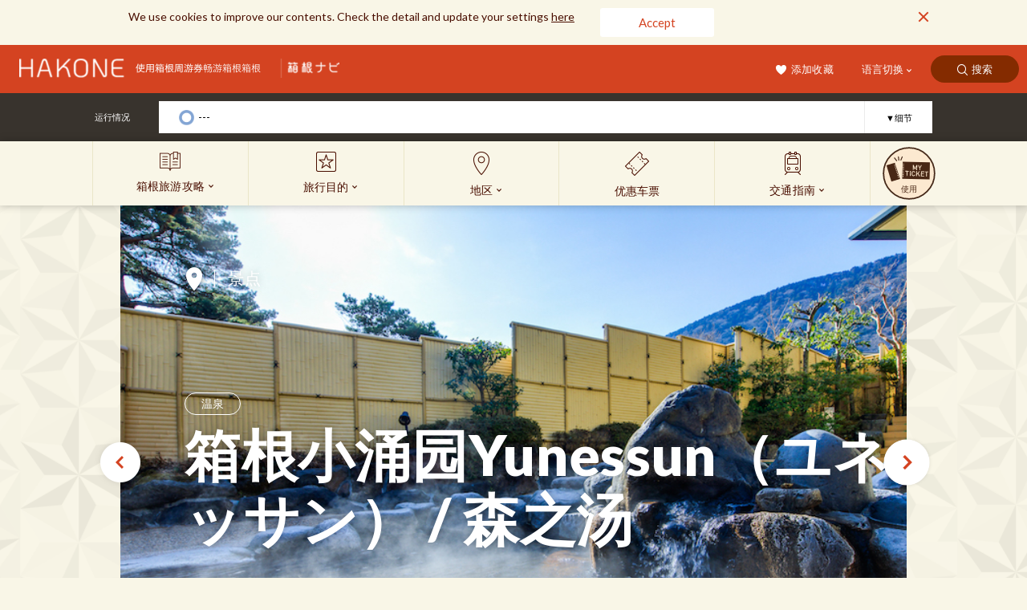

--- FILE ---
content_type: text/html; charset=UTF-8
request_url: https://www.hakonenavi.jp/international/cn/spot/351
body_size: 74011
content:
<!doctype html>
<html lang="cn">

<head>
<!-- Google Tag Manager -->
<script>(function(w,d,s,l,i){w[l]=w[l]||[];w[l].push({'gtm.start':
new Date().getTime(),event:'gtm.js'});var f=d.getElementsByTagName(s)[0],
j=d.createElement(s),dl=l!='dataLayer'?'&l='+l:'';j.async=true;j.src=
'https://www.googletagmanager.com/gtm.js?id='+i+dl;f.parentNode.insertBefore(j,f);
})(window,document,'script','dataLayer','GTM-WVJDCGC');</script>
<!-- End Google Tag Manager -->

    <meta charset="UTF-8">
    <meta name="viewport" content="width=device-width, initial-scale=1">
    <meta http-equiv="X-UA-Compatible" content="IE=edge,chrome=1">
    
<!-- All in One SEO Pack 2.10.1 by Michael Torbert of Semper Fi Web Design[,] -->
<link rel="canonical" href="https://www.hakonenavi.jp/international/cn/spot/351" />
<!-- /all in one seo pack -->
<link rel='dns-prefetch' href='//s.w.org' />
<link rel='stylesheet' id='social-share-style-file-css'  href='https://www.hakonenavi.jp/international/cn/wp-content/plugins/SS/style.css?ver=4.9.8' type='text/css' media='all' />
<link rel='https://api.w.org/' href='https://www.hakonenavi.jp/international/cn/wp-json/' />
<link rel='prev' title='箱根小涌园森林SPA温泉乐园' href='https://www.hakonenavi.jp/international/cn/spot/346' />
<link rel='next' title='宫之下紫阳花坂上  森餐馆' href='https://www.hakonenavi.jp/international/cn/spot/354' />
<link rel='shortlink' href='https://www.hakonenavi.jp/international/cn/?p=351' />
<link rel="alternate" type="application/json+oembed" href="https://www.hakonenavi.jp/international/cn/wp-json/oembed/1.0/embed?url=https%3A%2F%2Fwww.hakonenavi.jp%2Finternational%2Fcn%2Fspot%2F351" />
<link rel="alternate" type="text/xml+oembed" href="https://www.hakonenavi.jp/international/cn/wp-json/oembed/1.0/embed?url=https%3A%2F%2Fwww.hakonenavi.jp%2Finternational%2Fcn%2Fspot%2F351&#038;format=xml" />
<link rel="alternate" hreflang="en-US" href="https://www.hakonenavi.jp/international/en/spot/454"><link rel="alternate" hreflang="zh-TW" href="https://www.hakonenavi.jp/international/tw/spot/360"><link rel="alternate" hreflang="ko-KR" href="https://www.hakonenavi.jp/international/kr/spot/349"><link rel="alternate" hreflang="th-TH" href="https://www.hakonenavi.jp/international/th/spot/356"><link rel="alternate" hreflang="zh-CN" href="https://www.hakonenavi.jp/international/cn/spot/351">
<title>箱根小涌园Yunessun（ユネッサン） / 森之汤 | 箱根｜箱根完整攻略 </title>
<meta name="description" content="箱根小涌园Yunessun(ユネッサン)分为泳装区域和裸体入浴森之汤两大区域。在森之汤可以尽情悠闲地享受温泉的治愈。露天浴场里可以一边眺望远山，一边放松心情。这里还专门为女性准备了桧木浴池，只有女性可以入内，治愈身心的桧木的香气当然不能错过。情侣，家人一起还可以租借浴场方便享受。此外还有屋内专门的内汤和桑拿，让这场治愈之旅更添惬意。">
<meta property="og:description" content="箱根小涌园Yunessun(ユネッサン)分为泳装区域和裸体入浴森之汤两大区域。在森之汤可以尽情悠闲地享受温泉的治愈。露天浴场里可以一边眺望远山，一边放松心情。这里还专门为女性准备了桧木浴池，只有女性可以入内，治愈身心的桧木的香气当然不能错过。情侣，家人一起还可以租借浴场方便享受。此外还有屋内专门的内汤和桑拿，让这场治愈之旅更添惬意。">
<meta property="og:title" content="箱根小涌园Yunessun（ユネッサン） / 森之汤 | 箱根｜箱根完整攻略">
<meta property="og:image" content="https://www.hakonenavi.jp/international/cn/wp-content/uploads/sites/4/2019/01/1_森の湯.jpg">
<meta property="og:site_name" content="箱根｜箱根完整攻略">
<meta property="og:url" content="https://www.hakonenavi.jp/international/cn/spot/351">
<meta name="twitter:card" content="summary_large_image">
<meta name="twitter:title" content="箱根小涌园Yunessun（ユネッサン） / 森之汤 | 箱根｜箱根完整攻略">
<meta name="twitter:description" content="箱根小涌园Yunessun(ユネッサン)分为泳装区域和裸体入浴森之汤两大区域。在森之汤可以尽情悠闲地享受温泉的治愈。露天浴场里可以一边眺望远山，一边放松心情。这里还专门为女性准备了桧木浴池，只有女性可以入内，治愈身心的桧木的香气当然不能错过。情侣，家人一起还可以租借浴场方便享受。此外还有屋内专门的内汤和桑拿，让这场治愈之旅更添惬意。">
<meta name="twitter:url" content="https://www.hakonenavi.jp/international/cn/spot/351">
<meta name="twitter:image" content="https://www.hakonenavi.jp/international/cn/wp-content/uploads/sites/4/2019/01/1_森の湯.jpg">
        <style>
.mlp-language-box ul li {
    display: block;
    margin: 0;
}
</style>

    <link rel="icon" href="https://www.hakonenavi.jp/international/cn/wp-content/themes/hakonenavi/assets/img/favicon.ico">

    <link rel="stylesheet" type="text/css" href="https://www.hakonenavi.jp/international/cn/wp-content/themes/hakonenavi/assets/css/normalize.min.css">
    <link rel="stylesheet" type="text/css" href="https://www.hakonenavi.jp/international/cn/wp-content/themes/hakonenavi/assets/css/style.css?2510">
    <link rel="stylesheet" type="text/css" href="https://www.hakonenavi.jp/international/cn/wp-content/themes/hakonenavi/assets/css/app.css">
    <link rel="stylesheet" type="text/css" href="https://www.hakonenavi.jp/international/cn/wp-content/themes/hakonenavi/assets/css/add.css?date=191101">
    <link rel="stylesheet" type="text/css" href="https://www.hakonenavi.jp/international/cn/wp-content/themes/hakonenavi/assets/css/style_add.css?v=1730940782">
    <link rel="stylesheet" type="text/css" href="https://www.hakonenavi.jp/international/cn/wp-content/themes/hakonenavi/assets/css/style_renew.css?v=1767575448">
    <link href="https://fonts.googleapis.com/css?family=Lato:400,700,900" rel="stylesheet">
    <link href="https://use.fontawesome.com/releases/v5.0.6/css/all.css" rel="stylesheet">
    <link rel="stylesheet" href="https://cdnjs.cloudflare.com/ajax/libs/animate.css/3.7.0/animate.min.css">

    <link rel="stylesheet" type="text/css" href="https://cdn.jsdelivr.net/npm/slick-carousel@1.8.1/slick/slick.css">
    <link rel="stylesheet" href="https://cdnjs.cloudflare.com/ajax/libs/animate.css/3.7.0/animate.min.css">
    <script src="https://ajax.googleapis.com/ajax/libs/jquery/1.12.4/jquery.js"></script>
    <script type="text/javascript" src="https://cdnjs.cloudflare.com/ajax/libs/popper.js/1.14.0/umd/popper.min.js"></script>
    <script type="text/javascript" src="https://cdnjs.cloudflare.com/ajax/libs/twitter-bootstrap/3.3.7/js/bootstrap.min.js"></script>
    <script type="text/javascript" src="https://cdnjs.cloudflare.com/ajax/libs/jquery.matchHeight/0.7.2/jquery.matchHeight-min.js"></script>
    <!--    <link rel="stylesheet" href="https://use.fontawesome.com/releases/v5.7.2/css/all.css" integrity="sha384-fnmOCqbTlWIlj8LyTjo7mOUStjsKC4pOpQbqyi7RrhN7udi9RwhKkMHpvLbHG9Sr" crossorigin="anonymous">-->
    <link href="//maxcdn.bootstrapcdn.com/font-awesome/4.5.0/css/font-awesome.min.css" rel="stylesheet">


    <script>
    $(function() {
        $('.matchHeight').matchHeight();
    });
    </script>
    <script type="text/javascript" src="https://cdnjs.cloudflare.com/ajax/libs/wow/1.1.2/wow.min.js"></script>
    <script>
    new WOW().init();
    </script>
    <script type="text/javascript" src="https://cdn.jsdelivr.net/npm/slick-carousel@1.8.1/slick/slick.min.js"></script>

    <link rel="stylesheet" href="https://cdnjs.cloudflare.com/ajax/libs/drawer/3.2.1/css/drawer.min.css">
    <script src="https://cdnjs.cloudflare.com/ajax/libs/iScroll/5.1.3/iscroll.min.js"></script>
    <!-- drawer.js -->
    <script src="https://cdnjs.cloudflare.com/ajax/libs/drawer/3.2.1/js/drawer.min.js"></script>
    <script>
        $(document).ready(function() {
            $('.drawer').drawer();
        });
    </script>

    <!-- Facebook Pixel Code -->
    <!-- End Facebook Pixel Code -->

</head>

<body id="content" data-lang="cn" class=" drawer drawer--left">

<!-- Google Tag Manager (noscript) -->
<noscript><iframe src="https://www.googletagmanager.com/ns.html?id=GTM-WVJDCGC"
height="0" width="0" style="display:none;visibility:hidden"></iframe></noscript>
<!-- End Google Tag Manager (noscript) -->

        <div class="cookie-info" style="display: block;">
        <div class="inner_960">
            <p>We use cookies to improve our contents. Check the detail and update your settings                <a href="https://www.hakonenavi.jp/international/cn/handling_of_private-information">here</a></p>
            <div class="cookie-info-accept">
                <button class="btn-accept">Accept</button>
            </div>
            <div class="cookie-info-close">
                <button class="btn-close"></button>
            </div>
        </div>
    </div>
    
    
    <header class="headerTop">
        <div class="gnav clearfix">

           	 <div class="gnav_logo gnav_logo_re">
                <a href="https://www.hakonenavi.jp/international/cn"></a>
            </div>

            <div class="gnav_menu class=" clearfix>
                <div class="gnav_search">
                    <a href="#" data-toggle="modal" data-target="#header-search-modal">搜索</a>
                </div>
                <div class="gnav_menu_nav">
                    <ul class="clearfix">
                        <li class="gnav_menu_bookmark"><a href="https://www.hakonenavi.jp/international/cn/bookmark">添加收藏</a></li>
                        <li class="gnav_menu_language">
                            <div class="dropdown">
                                <button type="button" class="btn btn-secondary dropdown-toggle" data-toggle="dropdown">语言切换</button>
                                <div class="dropdown-menu dropdown-menu-tip-nw">
                                    <div class="textwidget custom-html-widget"><div class="mlp-language-box mlp_language_box">
<ul>
<li><a rel="alternate" href="/international/en/?noredirect=en_US">English</a></li>
<li><a rel="alternate" href="/international/cn/?noredirect=zh">中文简体</a></li>
<li><a rel="alternate" href="/international/tw/?noredirect=zh_TW">中文繁體</a></li>
<li><a rel="alternate" href="/international/kr/?noredirect=ko_KR">한국어</a></li>
</ul>
</div></div>                                </div>
                            </div>
                        </li>
                    </ul>
                </div>
            </div>
        </div>
    
    
         <p class="gHeader_circleLink gHeader_circleLink-spBlock"><a href="https://www.emot-tickets.jp/my-tickets?language=ja&amp;site=hakone&amp;_ga=2.245528516.1533344742.1652812753-1672113343.1652812753" target="_blank" rel="noopener"><svg class="gHeader_circleLink_img"><title>MY TICKET</title><use xlink:href="#SvgIconTicket"></use></svg><b>使用</b></a></p>
        
         <!-- ハンバーガーボタン -->
        <button type="button" class="drawer-toggle drawer-hamburger">
            <span class="sr-only">toggle navigation</span>
            <span class="drawer-hamburger-icon"></span>
        </button>
     	</header>
                
                        
		<aside class="opeInfo">
			<div class="opeInfo_inner u-inner">
				<dl class="opeInfo_dList">
					<dt class="opeInfo_title">
										运行情况
										</dt>
					<dd class="opeInfo_body">
						<div class="opeInfo_textWrap">
							<i id="js-opeInfo_icon" class="opeInfo_icon" data-status="safety"></i>
							<p id="js-opeInfo_text" class="opeInfo_text">---</p>
						</div>
												<p class="opeInfo_link"><a href="https://www.hakonenavi.jp/international/cn/status_information">▼细节</a></p>
											</dd>
				</dl>
			</div>
		</aside>
		<script>
			$.ajax({
				'cache': false,
				'url': '/json_operation_international.php',
				'dataType': 'json',
				'type': 'POST',
				'error': function(XMLHttpRequest, textStatus, errorThrown) {
					console.log(XMLHttpRequest, textStatus, errorThrown);
				},
				'success': function(data, dataType) {

					let lang = $('body').data('lang');

					$('#js-opeInfo_text').text(data['name_' + lang]);

					if (data.is_alert) {
						$('#js-opeInfo_icon').attr('data-status', 'warning');
					} else {
						$('#js-opeInfo_icon').attr('data-status', 'safety');
					}
				},
				'complete': function(XMLHttpRequest, textStatus) {}
			});
		</script>
        
    <header class="headerBottom">
        <div class="hnav">
            <div class="header_inner">
                <ul id="dropdownMenu" class="clearfix show_pc">
                    <li class="arrow dropdownMenu_1">
                        <a href="https://www.hakonenavi.jp/international/cn/plan">
                            <img src="https://www.hakonenavi.jp/international/cn/wp-content/themes/hakonenavi/assets/img/nav/ico_nav_01.png" srcset="https://www.hakonenavi.jp/international/cn/wp-content/themes/hakonenavi/assets/img/nav/ico_nav_01.png 1x,https://www.hakonenavi.jp/international/cn/wp-content/themes/hakonenavi/assets/img/nav/ico_nav_01@2x.png 2x">
                        </a>
                        <p>箱根旅游攻略                        </p>
                        <div class="dropdown">
                            <div class="inner_960 clearfix">
                                <div class="box box_img box_1">
                                    <a href="https://www.hakonenavi.jp/international/cn/know_before_you_go">
                                        <img src="https://www.hakonenavi.jp/international/cn/wp-content/themes/hakonenavi/assets/img/nav/img_menu_1_1@2x.png" alt="">
                                        <p>行前须知                                        </p>
                                    </a>
                                </div>
                                <div class="box box_img box_2">
                                    <a href="https://www.hakonenavi.jp/international/cn/crowd_forecast">
                                        <img src="https://www.hakonenavi.jp/international/cn/wp-content/themes/hakonenavi/assets/img/nav/img_menu_1_2@2x.png">
                                        <p>旅游旺季                                        </p>
                                    </a>
                                </div>
                                <!-- <div class="box box_img box_3">
                                    <a href="https://www.hakonenavi.jp/international/cn/accommodations">
                                        <img src="https://www.hakonenavi.jp/international/cn/wp-content/themes/hakonenavi/assets/img/nav/img_menu_1_3@2x.png">
                                        <p>住宿                                        </p>
                                    </a>
                                </div> -->
                                <div class="box box_img box_5">
                                    <a href="https://www.hakonenavi.jp/international/cn/spring">
                                        <img src="https://www.hakonenavi.jp/international/cn/wp-content/themes/hakonenavi/assets/img/nav/img_menu_1_5@2x.png">
                                        <p>箱根的四季                                        </p>
                                    </a>
                                </div>
                            </div>
                        </div>
                    </li>
                    <li class="arrow dropdownMenu_2">
                        <a href="https://www.hakonenavi.jp/international/cn/interest">
                            <img src="https://www.hakonenavi.jp/international/cn/wp-content/themes/hakonenavi/assets/img/nav/ico_nav_02.png" srcset="https://www.hakonenavi.jp/international/cn/wp-content/themes/hakonenavi/assets/img/nav/ico_nav_02.png 1x,https://www.hakonenavi.jp/international/cn/wp-content/themes/hakonenavi/assets/img/nav/ico_nav_02@2x.png 2x">
                            <p>旅行目的                            </p>
                        </a>
                        <div class="dropdown">
                            <div class="inner_960 clearfix">
                                <div class="box box_img box_1">
                                    <a href="https://www.hakonenavi.jp/international/cn/course">
                                        <img src="https://www.hakonenavi.jp/international/cn/wp-content/themes/hakonenavi/assets/img/nav/img_menu_2_1@2x.png" alt="">
                                        <p>精品路线                                        </p>
                                    </a>
                                </div>
                                <div class="box box_img box_2">
                                    <a href="https://www.hakonenavi.jp/international/cn/interest/onsen">
                                        <img src="https://www.hakonenavi.jp/international/cn/wp-content/themes/hakonenavi/assets/img/nav/img_menu_2_2@2x.png">
                                        <p>温泉                                        </p>
                                    </a>
                                </div>
                                <div class="box box_img box_3">
                                    <a href="https://www.hakonenavi.jp/international/cn/interest/sightseeing">
                                        <img src="https://www.hakonenavi.jp/international/cn/wp-content/themes/hakonenavi/assets/img/nav/img_menu_2_3@2x.png">
                                        <p>观光                                        </p>
                                    </a>
                                </div>
                                <div class="box box_img box_4">
                                    <a href="https://www.hakonenavi.jp/international/cn/interest/dining">
                                        <img src="https://www.hakonenavi.jp/international/cn/wp-content/themes/hakonenavi/assets/img/nav/img_menu_2_4@2x.png">
                                        <p>美食                                        </p>
                                    </a>
                                </div>
                                <div class="box box_img box_5">
                                    <a href="https://www.hakonenavi.jp/international/cn/interest/activities">
                                        <img src="https://www.hakonenavi.jp/international/cn/wp-content/themes/hakonenavi/assets/img/nav/img_menu_2_5@2x.png">
                                        <p>体验                                        </p>
                                    </a>
                                </div>
                                <div class="box box_img box_6">
                                    <a href="https://www.hakonenavi.jp/international/cn/interest/shopping">
                                        <img src="https://www.hakonenavi.jp/international/cn/wp-content/themes/hakonenavi/assets/img/nav/img_menu_2_6@2x.png">
                                        <p>购物                                        </p>
                                    </a>
                                </div>
                            </div>
                        </div>
                    </li>
                    <li class="arrow dropdownMenu_3">
                        <a href="https://www.hakonenavi.jp/international/cn/destination">
                            <img src="https://www.hakonenavi.jp/international/cn/wp-content/themes/hakonenavi/assets/img/nav/ico_nav_03.png" srcset="https://www.hakonenavi.jp/international/cn/wp-content/themes/hakonenavi/assets/img/nav/ico_nav_03.png 1x,https://www.hakonenavi.jp/international/cn/wp-content/themes/hakonenavi/assets/img/nav/ico_nav_03@2x.png 2x">
                        </a>
                        <p>地区                        </p>
                        <div class="dropdown">
                            <div class="inner_900 clearfix">
                                <div class="box box_list">
                                    <ul class="clearfix">
                                        <li><a href="https://www.hakonenavi.jp/international/cn/destination/yumoto">箱根汤本</a></li>
                                        <li><a href="https://www.hakonenavi.jp/international/cn/destination/goura">宮之下・小涌谷・强罗</a></li>
                                        <li><a href="https://www.hakonenavi.jp/international/cn/destination/sengokuhara">仙石原・大涌谷・桃源台</a></li>
                                        <li><a href="https://www.hakonenavi.jp/international/cn/destination/motohakone">元箱根・箱根町・旧东海道</a></li>
                                        <li><a href="https://www.hakonenavi.jp/international/cn/destination/odawara">小田原</a></li>
                                        <li><a href="https://www.hakonenavi.jp/international/cn/destination/mishima">三岛</a></li>
                                        <li><a href="https://www.hakonenavi.jp/international/cn/destination/gotenba">御殿场</a></li>
                                    </ul>
                                </div>
                            </div>
                        </div>
                    </li>
                    <li class="dropdownMenu_4">
                        <a href="https://www.hakonenavi.jp/international/cn/discount_passes">
                            <img src="https://www.hakonenavi.jp/international/cn/wp-content/themes/hakonenavi/assets/img/nav/ico_nav_04.png" srcset="https://www.hakonenavi.jp/international/cn/wp-content/themes/hakonenavi/assets/img/nav/ico_nav_04.png 1x,https://www.hakonenavi.jp/international/cn/wp-content/themes/hakonenavi/assets/img/nav/ico_nav_04@2x.png 2x">
                            <p>优惠车票</p>
                        </a>
                    </li>
                    <li class="arrow dropdownMenu_5">
                        <a href="https://www.hakonenavi.jp/international/cn/transportation">
                            <img src="https://www.hakonenavi.jp/international/cn/wp-content/themes/hakonenavi/assets/img/nav/ico_nav_05.png" srcset="https://www.hakonenavi.jp/international/cn/wp-content/themes/hakonenavi/assets/img/nav/ico_nav_05.png 1x,https://www.hakonenavi.jp/international/cn/wp-content/themes/hakonenavi/assets/img/nav/ico_nav_05@2x.png 2x">
                        </a>
                        <p>交通指南 </p>
                        <div class="dropdown">
                            <div class="inner_960 clearfix">
                                <div class="box_1 box_img">
                                    <a href="https://www.hakonenavi.jp/international/cn/access/tokyo">
                                        <img src="https://www.hakonenavi.jp/international/cn/wp-content/themes/hakonenavi/assets/img/nav/img_menu_5_1@2x.png" alt="">
                                        <p>前往箱根的交通攻略                                        </p>
                                    </a>
                                </div>
                                <div class="box_2 box_img">
                                    <a href="https://www.hakonenavi.jp/international/cn/around">
                                        <img src="https://www.hakonenavi.jp/international/cn/wp-content/themes/hakonenavi/assets/img/nav/img_menu_5_2@2x.png">
                                        <p>箱根山内的交通攻略</p>
                                    </a>
                                </div>
                                <div class="box_3">
                                    <div class="ttl">车站介绍                                    </div>
                                    <ul class="clearfix">
                                        <li><a href="https://www.hakonenavi.jp/international/cn/station/yumoto">箱根汤本站</a></li>
                                        <li><a href="https://www.hakonenavi.jp/international/cn/station/gora">强罗站</a></li>
                                        <li><a href="https://www.hakonenavi.jp/international/cn/station/sounzan">早云山站</a></li>
                                        <li><a href="https://www.hakonenavi.jp/international/cn/station/owakudani">大涌谷站</a></li>
                                        <li><a href="https://www.hakonenavi.jp/international/cn/station/togendai">桃源台站及港口周边</a></li>
                                        <li><a href="https://www.hakonenavi.jp/international/cn/station/hakonemachiport">箱根町港</a></li>
                                        <li><a href="https://www.hakonenavi.jp/international/cn/station/motohakone">元箱根港</a></li>
                                        <li><a href="https://www.hakonenavi.jp/international/cn/station/sengoku">仙石巴士站</a></li>
                                        <li><a href="https://www.hakonenavi.jp/international/cn/station/odawara">小田原站</a></li>
                                        <li><a href="https://www.hakonenavi.jp/international/cn/station/gotemba">御殿场站</a></li>
                                        <li><a href="https://www.hakonenavi.jp/international/cn/station/mishima">三岛站</a></li>
                                    </ul>
                                </div>
                            </div>
                        </div>
                    </li>
                </ul>
                <p class="gHeader_circleLink gHeader_circleLink-spNone"><a href="https://www.emot-tickets.jp/my-tickets?language=ja&amp;site=hakone&amp;_ga=2.245528516.1533344742.1652812753-1672113343.1652812753" target="_blank" rel="noopener"><svg class="gHeader_circleLink_img"><title>MY TICKET</title><use xlink:href="#SvgIconTicket"></use></svg><b>使用</b></a></p>

                <ul id="dropdownMenu" class="clearfix show_sp">
                    <li class="arrow dropdownMenu_1">
                        <a href="https://www.hakonenavi.jp/international/cn/plan">
                            <img src="https://www.hakonenavi.jp/international/cn/wp-content/themes/hakonenavi/assets/img/nav/ico_nav_01.png" srcset="https://www.hakonenavi.jp/international/cn/wp-content/themes/hakonenavi/assets/img/nav/ico_nav_01.png 1x,https://www.hakonenavi.jp/international/cn/wp-content/themes/hakonenavi/assets/img/nav/ico_nav_01@2x.png 2x">
                            <p>箱根旅游攻略</p>
                        </a>
                    </li>
                    <li class="arrow dropdownMenu_2">
                        <a href="https://www.hakonenavi.jp/international/cn/interest">
                            <img src="https://www.hakonenavi.jp/international/cn/wp-content/themes/hakonenavi/assets/img/nav/ico_nav_02.png" srcset="https://www.hakonenavi.jp/international/cn/wp-content/themes/hakonenavi/assets/img/nav/ico_nav_02.png 1x,https://www.hakonenavi.jp/international/cn/wp-content/themes/hakonenavi/assets/img/nav/ico_nav_02@2x.png 2x">
                            <p>旅行目的</p>
                        </a>
                    </li>
                    <li class="arrow dropdownMenu_3">
                        <a href="https://www.hakonenavi.jp/international/cn/destination">
                            <img src="https://www.hakonenavi.jp/international/cn/wp-content/themes/hakonenavi/assets/img/nav/ico_nav_03.png" srcset="https://www.hakonenavi.jp/international/cn/wp-content/themes/hakonenavi/assets/img/nav/ico_nav_03.png 1x,https://www.hakonenavi.jp/international/cn/wp-content/themes/hakonenavi/assets/img/nav/ico_nav_03@2x.png 2x">
                            <p>地区</p>
                        </a>
                    </li>
                    <li class="dropdownMenu_4">
                        <a href="https://www.hakonenavi.jp/international/cn/discount_passes">
                            <img src="https://www.hakonenavi.jp/international/cn/wp-content/themes/hakonenavi/assets/img/nav/ico_nav_04.png" srcset="https://www.hakonenavi.jp/international/cn/wp-content/themes/hakonenavi/assets/img/nav/ico_nav_04.png 1x,https://www.hakonenavi.jp/international/cn/wp-content/themes/hakonenavi/assets/img/nav/ico_nav_04@2x.png 2x">
                            <p>优惠车票</p>
                        </a>
                    </li>
                    <li class="dropdownMenu_5">
                        <a href="https://www.hakonenavi.jp/international/cn/transportation">
                            <img src="https://www.hakonenavi.jp/international/cn/wp-content/themes/hakonenavi/assets/img/nav/ico_nav_05.png" srcset="https://www.hakonenavi.jp/international/cn/wp-content/themes/hakonenavi/assets/img/nav/ico_nav_05.png 1x,https://www.hakonenavi.jp/international/cn/wp-content/themes/hakonenavi/assets/img/nav/ico_nav_05@2x.png 2x">
                            <p>交通指南 </p>
                        </a>
                    </li>
                </ul>
            </div>
        </div>
    </header><!-- /header -->

    <!-- ナビゲーションの中身 -->
    <nav class="drawer-nav" role="navigation">
        <ul class="drawer-menu">
            <!-- ドロップダウンの中身 -->
            <li class="drawer-menu_1"><a class="drawer-menu-item" href="https://www.hakonenavi.jp/international/cn/status_information">运行情况</a></li>
            <li class="drawer-dropdown drawer-menu_2"><a class="drawer-menu-item" href="https://www.hakonenavi.jp/international/cn/transportation" data-toggle="dropdown">交通指南 </a>
                <ul class="drawer-dropdown-menu">
                    <li><a class="drawer-dropdown-menu-item" href="https://www.hakonenavi.jp/international/cn/access/tokyo">前往箱根的交通攻略</a></li>
                    <li><a class="drawer-dropdown-menu-item" href="https://www.hakonenavi.jp/international/cn/around">箱根山内的交通攻略</a></li>
                </ul>
            </li>
            <li class="drawer-dropdown drawer-menu_3"><a class="drawer-menu-item" href="https://www.hakonenavi.jp/international/cn/plan" data-toggle="dropdown">箱根旅游攻略</a>
                <ul class="drawer-dropdown-menu">
                    <li><a class="drawer-dropdown-menu-item" href="https://www.hakonenavi.jp/international/cn/know_before_you_go">行前须知</a></li>
                    <li><a class="drawer-dropdown-menu-item" href="https://www.hakonenavi.jp/international/cn/crowd_forecast">旅游旺季</a></li>
                    <li><a class="drawer-dropdown-menu-item" href="https://www.hakonenavi.jp/international/cn/accommodations">住宿</a></li>
                    <li><a class="drawer-dropdown-menu-item" href="https://www.hakonenavi.jp/international/cn/spring">箱根的四季</a></li>
                </ul>
            </li>
            <li class="drawer-dropdown drawer-menu_4"><a class="drawer-menu-item" href="https://www.hakonenavi.jp/international/cn/interest" data-toggle="dropdown">旅行目的</a>
                <ul class="drawer-dropdown-menu">
                    <li><a class="drawer-dropdown-menu-item" href="https://www.hakonenavi.jp/international/cn/course">精品路线</a></li>
                    <li><a class="drawer-dropdown-menu-item" href="https://www.hakonenavi.jp/international/cn/interest/onsen">温泉</a></li>
                    <li><a class="drawer-dropdown-menu-item" href="https://www.hakonenavi.jp/international/cn/interest/sightseeing">观光</a></li>
                    <li><a class="drawer-dropdown-menu-item" href="https://www.hakonenavi.jp/international/cn/interest/dining">美食</a></li>
                    <li><a class="drawer-dropdown-menu-item" href="https://www.hakonenavi.jp/international/cn/interest/activities">体验</a></li>
                    <li><a class="drawer-dropdown-menu-item" href="https://www.hakonenavi.jp/international/cn/interest/shopping">购物</a></li>
                </ul>
            </li>
            <li class="drawer-dropdown drawer-menu_5"><a class="drawer-menu-item" href="https://www.hakonenavi.jp/international/cn/destination" data-toggle="dropdown">地区                </a>
                <ul class="drawer-dropdown-menu">
                    <li><a class="drawer-dropdown-menu-item" href="https://www.hakonenavi.jp/international/cn/destination/yumoto">箱根汤本</a></li>
                    <li><a class="drawer-dropdown-menu-item" href="https://www.hakonenavi.jp/international/cn/destination/goura">宮之下・小涌谷・强罗</a></li>
                    <li><a class="drawer-dropdown-menu-item" href="https://www.hakonenavi.jp/international/cn/destination/sengokuhara">仙石原・大涌谷・桃源台</a></li>
                    <li><a class="drawer-dropdown-menu-item" href="https://www.hakonenavi.jp/international/cn/destination/motohakone">元箱根・箱根町・旧东海道</a></li>
                    <li><a class="drawer-dropdown-menu-item" href="https://www.hakonenavi.jp/international/cn/destination/odawara">小田原</a></li>
                    <li><a class="drawer-dropdown-menu-item" href="https://www.hakonenavi.jp/international/cn/destination/mishima">三岛</a></li>
                    <li><a class="drawer-dropdown-menu-item" href="https://www.hakonenavi.jp/international/cn/destination/gotenba">御殿场</a></li>
                </ul>
            </li>
            <li class="drawer-menu_6"><a class="drawer-menu-item" href="https://www.hakonenavi.jp/international/cn/discount_passes">优惠车票</a></li>
            <li class="drawer-menu_7" style="border-bottom: none;"><a class="drawer-menu-item" href="https://www.hakonenavi.jp/international/cn/bookmark">添加收藏</a></li>
            <!-- <li class="drawer-dropdown drawer-menu_8"><a class="drawer-menu-item" href="#" data-toggle="dropdown">宣传彩页（11种语言）                </a>
                <ul class="drawer-dropdown-menu">
                  <li><a class="drawer-dropdown-menu-item" href="https://www.hakonenavi.jp/e_catalog/book/html5.html#page=1" target="_blank">日本語</a></li>
                  <li><a class="drawer-dropdown-menu-item" href="https://www.hakonenavi.jp/e_catalog/english/book/html5.html#page=1" target="_blank">English</a></li>
                  <li><a class="drawer-dropdown-menu-item" href="https://www.hakonenavi.jp/e_catalog/chinese/book/html5.html#page=1" target="_blank">中文繁體</a></li>
                  <li><a class="drawer-dropdown-menu-item" href="https://www.hakonenavi.jp/e_catalog/cn/book/html5.html#page=1" target="_blank">中文简体</a></li>
                  <li><a class="drawer-dropdown-menu-item" href="https://www.hakonenavi.jp/e_catalog/korean/book/html5.html#page=1" target="_blank">한국어</a></li>
                  <li><a class="drawer-dropdown-menu-item" href="https://www.hakonenavi.jp/e_catalog/france/book/html5.html#page=1" target="_blank">Français</a></li>
                  <li><a class="drawer-dropdown-menu-item" href="https://www.hakonenavi.jp/e_catalog/italy/book/html5.html#page=1" target="_blank">Italiano</a></li>
                  <li><a class="drawer-dropdown-menu-item" href="https://www.hakonenavi.jp/e_catalog/spain/book/html5.html#page=1" target="_blank">Español</a></li>
                  <li><a class="drawer-dropdown-menu-item" href="https://www.hakonenavi.jp/e_catalog/thai/book/html5.html#page=1" target="_blank">ไทย</a></li>
                  <li><a class="drawer-dropdown-menu-item" href="https://www.hakonenavi.jp/e_catalog/vietnam/book/html5.html#page=1" target="_blank">Việt Nam</a></li>
                  <li><a class="drawer-dropdown-menu-item" href="https://www.hakonenavi.jp/e_catalog/indonesia/book/html5.html#page=1" target="_blank">Indonesian</a></li>
                </ul>
            </li> -->
        </ul>
        <div class="gnav_menu_language">
            <div class="dropdown">
                <div class="select-label">Language</div>
                <select type="button" class="btn btn-secondary dropdown-toggle js-mlp-switter" data-toggle="dropdown">
                    <option value="">Language</option>
                </select>
            </div>
        </div>
    </nav>

    <div class="modal fade" id="header-search-modal" tabindex="-1" aria-hidden="true" style="display: none;">
        <div class="modal-dialog">
            <div class="modal-content">
                <form method="get" action="https://www.hakonenavi.jp/international/cn/search" class="'js-search">
                    <div class="modal-body">
                        <div class="modal-left-close">
                            <button type="button" class="close" data-dismiss="modal"></button>
                        </div>
                        <div class="clearfix">
                            <div class="box_l matchHeight">
                                <div class="form-group input-group">
                                    <input type="text" class="form-control js-input" name="q" placeholder="Type to Search" id="plain-text-search" aria-describedby="search-addon" required="required">
                                    <span class="input-group-btn">
                                        <button class="btn btn-secondary" type="submit"><i class="ico-search" aria-hidden="true"></i>
                                        </button>
                                    </span>
                                </div>
                            </div>
                            <div class="box_r matchHeight">
                                <h4>推荐                                </h4>
                                <ul class="js-recommend">
                                                                        <li><a href="https://www.hakonenavi.jp/international/cn/search/?q=箱根周游券">#<span>箱根周游券</span></a></li>
                                                                        <li><a href="https://www.hakonenavi.jp/international/cn/search/?q=富士山">#<span>富士山</span></a></li>
                                                                        <li><a href="https://www.hakonenavi.jp/international/cn/search/?q=温泉">#<span>温泉</span></a></li>
                                                                        <li><a href="https://www.hakonenavi.jp/international/cn/search/?q=住宿">#<span>住宿</span></a></li>
                                                                        <li><a href="https://www.hakonenavi.jp/international/cn/search/?q=食物">#<span>食物</span></a></li>
                                                                        <li><a href="https://www.hakonenavi.jp/international/cn/search/?q=古迹">#<span>古迹</span></a></li>
                                                                        <li><a href="https://www.hakonenavi.jp/international/cn/search/?q=交通攻略">#<span>交通攻略</span></a></li>
                                                                        <li><a href="https://www.hakonenavi.jp/international/cn/search/?q=购物">#<span>购物</span></a></li>
                                                                        <li><a href="https://www.hakonenavi.jp/international/cn/search/?q=自然">#<span>自然</span></a></li>
                                                                        <li><a href="https://www.hakonenavi.jp/international/cn/search/?q=家族">#<span>家族</span></a></li>
                                                                    </ul>
                            </div>
                        </div>
                    </div>
                </form>
            </div>
        </div>
    </div>


<svg aria-hidden="true" class="u-hiddenSVG"><defs><symbol id="SvgLogo" viewBox="0 0 241 50"><path d="M38,15H29.87a6.34,6.34,0,0,0-6.58,6.06V42.34a6.34,6.34,0,0,0,6.58,6H38a6.34,6.34,0,0,0,6.58-6V21.06A6.34,6.34,0,0,0,38,15Zm2.18,27.34A2.05,2.05,0,0,1,38,44.22H29.87a2.05,2.05,0,0,1-2.18-1.88V36.63H40.13Zm0-9.88H27.69V29.12H40.13Zm0-7.51H27.69V21.06h0a2,2,0,0,1,2.18-1.88H38a2,2,0,0,1,2.18,1.88Z"/><path d="M29.16,1l-5.7,4.52a1.92,1.92,0,0,0-.57,2.23A2.09,2.09,0,0,0,24.83,9h6.33a17,17,0,0,0-.51,1.76,1.94,1.94,0,0,0,1,1.69,2.14,2.14,0,0,0,2.7-.45c.28-.33,0,0,1.88-3h7a2.05,2.05,0,0,0,2.09-2,2,2,0,0,0-2.09-2H30.63l1.29-1a1.43,1.43,0,0,0,.45-.58l.19-.56a1.13,1.13,0,0,0,0-.79l-.23-.56a1.11,1.11,0,0,0-.23-.36A2.21,2.21,0,0,0,29.16,1"/><path d="M8.29,15.67v2H3.23a2.09,2.09,0,1,0,0,4.18H8.29V23A8.2,8.2,0,0,0,1.4,30.85V45.57a2.15,2.15,0,0,0,2.21,2.08A2.14,2.14,0,0,0,5.8,45.57V30.85a3.81,3.81,0,0,1,2.49-3.43V45.83a2.14,2.14,0,0,0,2.2,2.08,2.14,2.14,0,0,0,2.2-2.08V27.36a3.87,3.87,0,0,1,2.68,3.49V45.57a2.2,2.2,0,0,0,4.4,0V30.85A8.28,8.28,0,0,0,12.69,23V21.86h5a2.09,2.09,0,1,0,0-4.18h-5v-2a2.2,2.2,0,0,0-4.4,0"/><path d="M73.25,2.52v6.6H68.18A2.15,2.15,0,0,0,66,11.21a2.15,2.15,0,0,0,2.2,2.09h5.07v2c-2.9.36-6.89,4.24-6.89,7.36V45.57a2.2,2.2,0,0,0,4.4,0V22.7c0-1.51,1-2.44,2.49-3.07v26.2a2.2,2.2,0,0,0,4.4,0V19.63c1.57.59,2.67,1.51,2.67,3.07V45.57a2.21,2.21,0,0,0,4.41,0V22.7c0-3.09-4.21-7-7.08-7.36v-2h5a2.15,2.15,0,0,0,2.2-2.09,2.15,2.15,0,0,0-2.2-2.09h-5V2.52a2.2,2.2,0,0,0-4.4,0"/><path d="M115.08,46.54a2.16,2.16,0,0,0-1.36-1.06,15.06,15.06,0,0,1-7.78-5A47.69,47.69,0,0,0,110,29.17a2,2,0,0,0-.27-1.56,2.25,2.25,0,0,0-4,.63,50,50,0,0,1-2.51,7.65,31.73,31.73,0,0,1-2.32-11.66h2.34a6.39,6.39,0,0,0,6.54-5.62,1.67,1.67,0,0,0,0-.31V7.54a6.34,6.34,0,0,0-6.58-6h-9a6.34,6.34,0,0,0-6.58,6.05V42.37a6.26,6.26,0,0,0,6.11,6,7.9,7.9,0,0,0,5.45-.7,13.16,13.16,0,0,0,4.19-3.5,19.51,19.51,0,0,0,9.09,5.32,2.22,2.22,0,0,0,2.71-1.38A2,2,0,0,0,115.08,46.54Zm-23-39a2.05,2.05,0,0,1,2.18-1.88h9a2,2,0,0,1,2.18,1.88v3.59H92.07Zm0,7.75h13.35v2.84a2.08,2.08,0,0,1-2.19,1.93H92.07Zm5.25,28.62a3.44,3.44,0,0,1-2.37.45l-.08,0-.4-.07-.22,0a2.05,2.05,0,0,1-2.18-1.88V24.23h4.39v.09c0,3.66.69,10.73,4.22,16.37A10.09,10.09,0,0,1,97.32,43.91Z"/><path d="M153.32,3.28V14.72h-22a2.09,2.09,0,1,0,0,4.17h22V30.31c0,5.8-3.5,12.58-13.38,12.58a2.09,2.09,0,1,0,0,4.18c13.13,0,17.78-9,17.78-16.76V18.89h16.56a2.09,2.09,0,1,0,0-4.17H157.72V3.28a2.2,2.2,0,0,0-4.4,0"/><path d="M195,5.32v24.2c0,7.74,4.66,16.77,17.79,16.77h16.75a2.09,2.09,0,1,0,0-4.17H212.79c-9.87,0-13.38-6.51-13.38-12.6v-9.1h28.84a2.09,2.09,0,1,0,0-4.18H199.41V5.32a2.21,2.21,0,0,0-4.41,0"/><path d="M231.08,7.19a3.38,3.38,0,1,0,3.26,3.27,3.38,3.38,0,0,0-3.26-3.27"/><path d="M237.73,3.68A3.38,3.38,0,1,0,241,6.94a3.38,3.38,0,0,0-3.27-3.26"/><path d="M6.31,1.1.72,5.53A1.92,1.92,0,0,0,.14,7.75,2.1,2.1,0,0,0,2.09,9H8.54c.73,1,1.75,2.88,1.75,2.88a2.13,2.13,0,0,0,2.81.58,2,2,0,0,0,1-1.7A13.83,13.83,0,0,0,13.6,9h6.57a2,2,0,0,0,2.09-2,2,2,0,0,0-2.09-2H7.88l1.19-.94a1.45,1.45,0,0,0,.45-.56L9.71,3a1,1,0,0,0,0-.79l-.24-.57a1,1,0,0,0-.22-.34A2.2,2.2,0,0,0,6.31,1.1"/></symbol><symbol id="SvgIconTourism" viewBox="0 0 63 44"><g fill="#fff"><path d="M11.16,38.4A6,6,0,1,0,5.5,32h0A6,6,0,0,0,11.16,38.4Z"/><path d="M51.83,38.4A6,6,0,1,1,57.49,32,6,6,0,0,1,51.83,38.4Z"/></g><g fill="none" stroke="#fff" stroke-linecap="round" stroke-linejoin="round" stroke-width="2px"><circle cx="11.53" cy="32.36" r="10.47"/><circle cx="51.46" cy="32.37" r="10.48"/><path d="M27.59,8.19c1.5-1,6.35-1.28,8,0"/><path d="M24.09,26.45c1.73-1.84,12.8-1.81,14.81,0"/><path d="M2.18,27.66S14.81,7.47,17,4.83s4.3-4.39,7.08-3.39C27.39,2.63,28,4.63,27,10.15c-1.09,6.21-5.11,24.16-5,23.7"/><path d="M60.36,26.83S48.19,7.47,46,4.83,41.67.44,38.89,1.45C35.61,2.64,35,4.63,36,10.15c.34,1.93,5.18,24,5.1,23.71"/><line x1="31.5" y1="13.48" x2="31.5" y2="17.07"/><line x1="26.18" y1="31.64" x2="36.81" y2="31.64"/><line x1="25.44" y1="36.42" x2="37.56" y2="36.42"/></g></symbol><symbol id="SvgIconGlobal" viewBox="0 0 44 44" fill="#fff"><path d="M43.87,22A21.86,21.86,0,1,0,22,43.87h0A22,22,0,0,0,43.87,22Zm-22.8-7.49v6.56H8a23.07,23.07,0,0,1,2.54-9.78A21.79,21.79,0,0,0,21.07,14.51Zm0,8.42v6.56a21.71,21.71,0,0,0-10.49,3.2A22.93,22.93,0,0,1,8,22.93Zm1.87,6.57V22.93H36a22.85,22.85,0,0,1-2.57,9.75A21.75,21.75,0,0,0,22.94,29.5Zm0-8.43V14.51A21.71,21.71,0,0,0,33.43,11.3,23,23,0,0,1,36,21.07Zm0-8.43V2.47A16.5,16.5,0,0,1,32.5,9.7,19.82,19.82,0,0,1,22.94,12.64Zm-1.87,0a19.84,19.84,0,0,1-9.58-3,16.38,16.38,0,0,1,9.58-7.23Zm0,18.73V41.55a16.38,16.38,0,0,1-9.54-7.25A20,20,0,0,1,21.07,31.37Zm1.87,0a19.94,19.94,0,0,1,9.52,2.93,16.62,16.62,0,0,1-9.52,7.24ZM34,8.64A19.93,19.93,0,0,0,29,3.29a20,20,0,0,1,6.6,4.07A18.52,18.52,0,0,1,34,8.64ZM10,8.63A18.64,18.64,0,0,1,8.43,7.34,19.84,19.84,0,0,1,15,3.28,20.1,20.1,0,0,0,10,8.63Zm0,26.72a20.15,20.15,0,0,0,5.1,5.41,19.89,19.89,0,0,1-6.66-4.1A19.31,19.31,0,0,1,10,35.35Zm24,0a19.11,19.11,0,0,1,1.57,1.31,19.77,19.77,0,0,1-6.74,4.12A20.16,20.16,0,0,0,34,35.35ZM9,10.25A24.68,24.68,0,0,0,6.15,21.07H2.05A19.76,19.76,0,0,1,7.12,8.68,21.85,21.85,0,0,0,9,10.25ZM6.15,22.93A24.9,24.9,0,0,0,9,33.74a22,22,0,0,0-1.91,1.59,19.78,19.78,0,0,1-5.07-12.4ZM35,33.73a24.73,24.73,0,0,0,2.89-10.8H42a19.76,19.76,0,0,1-5.07,12.39A22.17,22.17,0,0,0,35,33.73Zm2.89-12.66A24.68,24.68,0,0,0,35,10.26a23.33,23.33,0,0,0,1.88-1.57A19.91,19.91,0,0,1,42,21.07Z"/></symbol><symbol id="SvgIconTicket" viewBox="0 0 112 112"><circle fill="#fce9d0" stroke="#442818" stroke-width="3px" cx="56" cy="56" r="54" /><g stroke="#442818" stroke-width="2px" fill="none" stroke-linecap="round" stroke-miterlimit="4"><line x1="34.4" y1="28.23" x2="33.51" y2="21.02"/><line x1="29.75" y1="29.3" x2="25.38" y2="23.5"/><line x1="38.71" y1="27.84" x2="41.55" y2="21.15"/></g><polygon fill="#482715" points="37.04 67.73 18.66 73.34 8.18 38.98 25.92 33.63 37.04 67.73"/><polygon fill="#482715" points="99.42 68.64 41.4 67.61 42.66 31.57 100.07 32.57 99.42 68.64"/><g fill="#fce9d0"><polygon points="71.61 42.37 71.38 49.03 73 49.09 73.38 38.41 71.84 38.36 68.6 45.21 65.78 38.15 64.25 38.09 63.89 48.77 65.51 48.82 65.74 42.17 65.77 42.17 67.82 47.37 69.17 47.42 71.58 42.37 71.61 42.37"/><polygon points="81.26 38.69 78.83 43.34 76.74 38.53 75.02 38.47 78.02 44.86 77.86 49.26 79.39 49.31 79.55 44.92 82.97 38.75 81.26 38.69"/><polygon points="48.1 51.98 51.02 52.08 50.7 61.31 52.31 61.37 52.64 52.14 55.56 52.24 55.61 50.8 48.15 50.54 48.1 51.98"/><path d="M63.74,53.49a2.09,2.09,0,0,1,1.68-.73,2.15,2.15,0,0,1,2,1.62l1.71.06a3.84,3.84,0,0,0-7-1.49c-.37.61-.5.93-.59,3.49s0,2.88.34,3.52a3.8,3.8,0,0,0,3.28,2A3.67,3.67,0,0,0,69,59.06L67.24,59a2.2,2.2,0,0,1-2.09,1.38,2,2,0,0,1-1.62-.84c-.4-.55-.51-.86-.43-3S63.3,54,63.74,53.49Z"/><rect x="53.38" y="55.39" width="10.68" height="1.62" transform="translate(0.51 112.93) rotate(-88)"/><polygon points="77.24 51.55 72.65 56.9 72.62 56.9 72.82 51.4 71.2 51.34 70.82 62.02 72.44 62.07 72.56 58.82 74.49 56.92 77.22 62.24 79.14 62.31 75.59 55.72 79.16 51.62 77.24 51.55"/><polygon points="81.02 62.37 87.84 62.61 87.89 61.08 82.69 60.9 82.81 57.77 87.24 57.92 87.29 56.48 82.85 56.33 82.96 53.28 88.15 53.47 88.21 51.94 81.39 51.7 81.02 62.37"/><polygon points="89.37 51.98 89.32 53.42 92.24 53.52 91.92 62.75 93.53 62.81 93.86 53.58 96.78 53.68 96.83 52.24 89.37 51.98"/></g><path fill="#fce9d0" d="M35,64.33l-1.81.59-.58-1.77,1.81-.59Zm-1.16-3.55-1.81.59-.57-1.77L33.3,59Zm-1.15-3.55-1.81.59-.57-1.77,1.8-.59Zm-1.16-3.55-1.8.59-.58-1.77L31,51.91Zm-1.15-3.55-1.81.59L28,48.94l1.8-.58Zm-1.15-3.55-1.81.59-.58-1.78,1.81-.58ZM28.1,43l-1.8.59-.58-1.78,1.81-.58ZM27,39.48l-1.81.59-.57-1.78,1.8-.59Z"/><path fill="#fce9d0" d="M44.26,63.52l-1.9-.07.07-1.86,1.9.07Zm.13-3.73-1.9-.07.07-1.86,1.9.06Zm.13-3.73L42.62,56l.07-1.86,1.9.06Zm.13-3.73-1.9-.07.07-1.86,1.9.06Zm.13-3.74-1.89-.06L43,46.66l1.9.07Zm.13-3.73L43,44.8l.06-1.87L45,43ZM45,41.13l-1.89-.06.06-1.87,1.9.07Zm.13-3.73-1.89-.06.06-1.87,1.9.07Z"/></symbol>
<symbol id="SvgBgTitle" viewBox="0 0 70 142" preserveAspectRatio="none"><path d="M0,0,70,142H0Z"/></symbol></defs></svg>

<div class="spot">
    <div class="l-content">

        <section class="landing-st spot-hero">
            <div class="spot-hero_bg">
                <div class="inner">

                    <div class="hero">

                        <div class="hero_img slick-box js-spot-single">
                                                            <figure style="background-image: url(https://www.hakonenavi.jp/international/cn/wp-content/uploads/sites/4/2019/01/1_森の湯.jpg); background-size: cover;"><img src="https://www.hakonenavi.jp/international/cn/wp-content/themes/hakonenavi/assets/img/sample/960x640.png"></figure>
                                                            <figure style="background-image: url(https://www.hakonenavi.jp/international/cn/wp-content/uploads/sites/4/2019/01/2_箱根小涌園ユネッサン：森の湯-980x640.jpg); background-size: cover;"><img src="https://www.hakonenavi.jp/international/cn/wp-content/themes/hakonenavi/assets/img/sample/960x640.png"></figure>
                                                    </div>
                        <!--div id="apDots" class="clearfix"></div-->

                        <div class="hero_inner show_pc">
                            <div class="ttl">景点</div>
                            <div class="cat">
                                <ul class="clearfix">
                                                                            <li>
                                            <a href="https://www.hakonenavi.jp/international/cn/interest/onsen">温泉</a>
                                        </li>
                                    
                                </ul>
                            </div>
                            <h1>箱根小涌园Yunessun（ユネッサン） / 森之汤</h1>
                        </div>
                    </div>
                </div>
            </div>


            <div class="hero_inner_sp show_sp">
                <div class="ttl">景点</div>
                <h1>箱根小涌园Yunessun（ユネッサン） / 森之汤</h1>
                <div class="cat">
                    <ul class="clearfix">
                                                <li>
                            <a href="https://www.hakonenavi.jp/international/cn/interest/onsen">温泉</a>
                        </li>
                                            </ul>
                </div>
                <div class="badge_spot">
                    <a href="#" data-post="351" data-uri="https://www.hakonenavi.jp/international/cn" class=""></a>
                </div>
            </div>


            <div class="landing-st_text">
                <div class="inner">
                    <p>箱根小涌园Yunessun(ユネッサン)分为泳装区域和裸体入浴森之汤两大区域。在森之汤可以尽情悠闲地享受温泉的治愈。露天浴场里可以一边眺望远山，一边放松心情。这里还专门为女性准备了桧木浴池，只有女性可以入内，治愈身心的桧木的香气当然不能错过。情侣，家人一起还可以租借浴场方便享受。此外还有屋内专门的内汤和桑拿，让这场治愈之旅更添惬意。</p>
                    <div class="show_pc">
                        <div class="badge_spot">
                            <a href="#" data-post="351" data-uri="https://www.hakonenavi.jp/international/cn" class=""></a>
                        </div>
                    </div>
                </div>
            </div>

            <div class="landing-st_info">
                <div class="inner_820">
                    <h2>问询处</h2>

                    <dl class="clearfix">

                                                    <dt class="info_address matchHeight"><p>地址</p></dt>
                            <dd class="matchHeight">
                                <p>
                                    神奈川県足柄下郡(あしがらしもぐん)箱根町(はこねまち)二ノ平(にのたいら)1297
                                                                            [
                                        <a href="https://www.google.co.jp/maps/dir/35.2393904,139.04527239999993/@35.2393904,139.04527239999993,16z" target="_blank" data-position="35.2393904,139.04527239999993/@35.2393904,139.04527239999993,16z" class="googlemap">Google Maps</a> ]
                                    <span class="routemap" style="display: none">[ <a >Route</a> ]</span>
                                                                    </p>
                            </dd>
                                                
                        
                        
                        
                                                    <dt class="info_ns matchHeight"><p>最近车站</p></dt>
                            <dd class="matchHeight">
                                <p>箱根登山巴士“小涌园(こわきえん)(137)”，“ユネッサン前(Yunessun前)(138)”</p>
                            </dd>
                        
                                                    <dt class="info_access matchHeight"><p>交通方式</p></dt>
                            <dd class="matchHeight">
                                <p>从“箱根汤本站(OH51)”乘坐“箱根町港(はこねまちこう)方向”的箱根登山巴士(H路线)，在“小涌园(137)”或是ユネッサン前（Yunessun前）(138)下下车（约20分钟），下车即到</p>
                            </dd>
                                                
                        
                                                    <dt class="info_web matchHeight"><p>官网<br>
※有时只有日语版</p></dt>
                            <dd class="matchHeight">
                                <p>
                                    <a href="https://www.yunessun.com/spa/morinoyu.html" target="_blank" rel="nofollow">https://www.yunessun.com/spa/morinoyu.html</a>
                                </p>
                            </dd>
                                                                    </dl>

                    <div class='social-share-wrapper'><div class='weibo'><a target='_blank' href='http://service.weibo.com/share/share.php?url=https://www.hakonenavi.jp/international/cn/spot/351&title=箱根小涌园Yunessun（ユネッサン） / 森之汤&pic=Array' onclick="ga('send', 'event', 'sns', 'post_bottom', 'weibo');"><i class="fa fa-weibo" aria-hidden="true"></i><span>新浪微博</span></a></div><div class='qzone'><a target='_blank' href='http://sns.qzone.qq.com/cgi-bin/qzshare/cgi_qzshare_onekey?url=https://www.hakonenavi.jp/international/cn/spot/351&title=箱根小涌园Yunessun（ユネッサン） / 森之汤' onclick="ga('send', 'event', 'sns', 'post_bottom', 'qzone');"><img src="https://www.hakonenavi.jp/international/cn/wp-content/plugins/SS/img/qq_zone.jpg"><span>QQ空间</span></a></div></div><!--                    <div class="landing-st_sns">-->
<!--                        <ul class="clearfix">-->
<!--                            <li class="sns_tw"><a href="#">Tweet</a></li>-->
<!--                            <li class="sns_fb"><a href="#">Share</a></li>-->
<!--                            <li class="sns_pin"><a href="#">Pin</a></li>-->
<!--                            <li class="sns_reddit"><a href="#">reddit</a></li>-->
<!--                        </ul>-->
<!--                    </div>-->
                </div>
            </div>
        </section>


        
<section class="landing-st search-st" id="js-search" data-e0="出发地及目的地位于箱根周游券使用范围外。" data-e1="出发地位于箱根周游券使用范围外" data-e2="目的地位于箱根周游券使用范围外">
    <div class="inner">
        <h2>搜索路线</h2>
        <div class="search-st_box">
            <p class="lead">输入所在地与目的地，搜索交通工具和换乘车站。<br>※仅可搜索到箱根区域内的交通工具及小田急线，小田急箱根高速巴士的信息。</p>

            <div class="search_box clearfix">
                <div class="input">
                    <input type="text" v-model="a1" placeholder="填入车站/公交站/港口名称" onfocus="this.placeholder=''" onblur="this.placeholder='填入车站/公交站/港口名称'" autocapitalize="none">
                    <div v-if="Object.keys(a1hit).length">
                        <div v-for="(name, key) in a1hit" v-text="name" @click="setWord1(key,name)"></div>
                    </div>
                </div>
                <div class="ico">
                </div>
                <div class="input">
                    <input type="text" v-model="a2" placeholder="填入车站/公交站/港口名称" onfocus="this.placeholder=''" onblur="this.placeholder='填入车站/公交站/港口名称'" autocapitalize="none">
                    <div v-if="Object.keys(a2hit).length">
                        <div v-for="(name, key) in a2hit" v-text="name" @click="setWord2(key,name)"></div>
                    </div>
                </div>
            </div>
            <div class="check">
                <input type="checkbox" name="freepass" value="1" id="checkbox02" v-model="freepass">
                <label for="checkbox02" class="checkbox">搜索可使用箱根自由通行券的地区</label>
            </div>
            <button type="submit" class="btn" @click.prevent="submit">搜索</button>
        </div>
    </div>
</section>
        

        <section class="landing-st rs-st rs-st-bg">
            <div class="inner">
                <h2>相关景点</h2>

                <div class="show_pc">
                    <a href="https://www.hakonenavi.jp/international/cn/spot" class="btn_more">查询更多</a>
                </div>

                <ul class="clearfix row">
                    <li class="rs-box col-sm-6 matchHeight">
    <div style="background:url(https://www.hakonenavi.jp/international/cn/wp-content/uploads/sites/4/2020/03/konohananoyu3-980x640.jpg);background-size:cover">
        <a href="https://www.hakonenavi.jp/international/cn/spot/1898">
            <h3 class="spot_cat onsen">日归温泉会馆“木花汤”</h3>
        </a>
    </div>
</li>
<li class="rs-box col-sm-6 matchHeight">
    <div style="background:url(https://www.hakonenavi.jp/international/cn/wp-content/uploads/sites/4/2020/03/clad3-980x640.jpg);background-size:cover">
        <a href="https://www.hakonenavi.jp/international/cn/spot/1899">
            <h3 class="spot_cat onsen">HOTEL CLAD</h3>
        </a>
    </div>
</li>
<li class="rs-box col-sm-6 matchHeight">
    <div style="background:url(https://www.hakonenavi.jp/international/cn/wp-content/uploads/sites/4/2019/01/1_龍宮殿本館　女性露天風呂からの芦ノ湖と富士山新緑-980x640.jpg);background-size:cover">
        <a href="https://www.hakonenavi.jp/international/cn/spot/403">
            <h3 class="spot_cat onsen">绝景单日温泉 龙宫殿本馆</h3>
        </a>
    </div>
</li>
<li class="rs-box col-sm-6 matchHeight">
    <div style="background:url(https://www.hakonenavi.jp/international/cn/wp-content/uploads/sites/4/2019/01/1_富士箱根ゲストハウス外観-980x640.jpg);background-size:cover">
        <a href="https://www.hakonenavi.jp/international/cn/spot/359">
            <h3 class="spot_cat onsen">富士箱根旅客之家</h3>
        </a>
    </div>
</li>
<li class="rs-box col-sm-6 matchHeight">
    <div style="background:url(https://www.hakonenavi.jp/international/cn/wp-content/uploads/sites/4/2019/01/1_画像-275.jpg);background-size:cover">
        <a href="https://www.hakonenavi.jp/international/cn/spot/295">
            <h3 class="spot_cat onsen">翠光馆</h3>
        </a>
    </div>
</li>
<li class="rs-box col-sm-6 matchHeight">
    <div style="background:url(https://www.hakonenavi.jp/international/cn/wp-content/uploads/sites/4/2019/01/1_湯本富士屋ホテル_大浴場-2.jpg);background-size:cover">
        <a href="https://www.hakonenavi.jp/international/cn/spot/274">
            <h3 class="spot_cat onsen">汤本富士屋饭店</h3>
        </a>
    </div>
</li>
<li class="rs-box col-sm-6 matchHeight">
    <div style="background:url(https://www.hakonenavi.jp/international/cn/wp-content/uploads/sites/4/2019/01/1_男性露天風呂.jpg);background-size:cover">
        <a href="https://www.hakonenavi.jp/international/cn/spot/251">
            <h3 class="spot_cat onsen">富士八景之汤</h3>
        </a>
    </div>
</li>
<li class="rs-box col-sm-6 matchHeight">
    <div style="background:url(https://www.hakonenavi.jp/international/cn/wp-content/uploads/sites/4/2019/01/湯本：かっぱ天国-.jpg);background-size:cover">
        <a href="https://www.hakonenavi.jp/international/cn/spot/249">
            <h3 class="spot_cat onsen">河童天国</h3>
        </a>
    </div>
</li>
                </ul>

                <div class="show_sp">
                    <a href="https://www.hakonenavi.jp/international/cn/spot" class="btn_more_sp">查询更多</a>
                </div>
            </div>
        </section>


        <section class="landing-st ra-st">
            <div class="inner_1258">
                <div class="inner_box">
                    <h2>相关攻略</h2>

                    <div class="show_pc">
                        <a href="https://www.hakonenavi.jp/international/cn/article" class="btn_more">查询更多</a>
                    </div>

                    <ul class="post_list clearfix list-p-3 row">
                        <li class="col-sm-3 clearfix">
    <a href="https://www.hakonenavi.jp/international/cn/article/1095">
        <div class="img" style="background: url(https://www.hakonenavi.jp/international/cn/wp-content/uploads/sites/4/2019/02/course_3683_main-1.jpg)center;background-size:cover;">
            <!--img src="https://www.hakonenavi.jp/international/cn/wp-content/themes/hakonenavi/assets/img/sample/320x200.png"-->
        </div>
        <div class="txt_box matchHeight">
            <div class="cat_date clearfix">
                <p class="cat cat_sightseeing">观光</p>
                <p class="date">2024.03.01</p>
            </div>
            <h3>尽情欣赏箱根樱花！从芦之湖到强罗的经典游览路线</h3>
            <p class="txt"></p>
        </div>
    </a>
</li>
                    </ul>

                    <div class="show_sp">
                        <a href="https://www.hakonenavi.jp/international/cn/article" class="btn_more_sp">查询更多</a>
                    </div>
                </div>
            </div>
        </section>

    </div><!--/content-->

</div>


<section class="landing-st bnr-st">
    <div class="inner_880">
        <ul class="clearfix row">
                            <li class="col-sm-4">
                    <a href="https://www.web-odakyu.com/e-romancecar/" target="_blank" rel="nofollow">
                        <img src="https://www.hakonenavi.jp/international/cn/wp-content/uploads/sites/4/2019/01/bnr-footer-03.png" width="208">
                    </a>
                </li>
                            <li class="col-sm-4">
                    <a href="http://www.ohsgg.com/index.html" target="_blank" rel="nofollow">
                        <img src="https://www.hakonenavi.jp/international/cn/wp-content/uploads/sites/4/2025/08/Hakone-Navi-banner-new-light-blue-1.png" width="208">
                    </a>
                </li>
                            <li class="col-sm-4">
                    <a href="https://www.odakyu.jp/sc/" target="_blank" rel="nofollow">
                        <img src="https://www.hakonenavi.jp/international/cn/wp-content/uploads/sites/4/2019/04/bnr_cn.jpg" width="208">
                    </a>
                </li>
                            <li class="col-sm-4">
                    <a href="https://hakone-japan.com/" target="_blank" rel="nofollow">
                        <img src="https://www.hakonenavi.jp/international/cn/wp-content/uploads/sites/4/2019/05/hakone-japan_283_132.jpg" width="208">
                    </a>
                </li>
                    </ul>
    </div>
</section>
<div class="footer_sns">
    <ul class="clearfix">
        <li><a href="https://www.instagram.com/hakonenavi" rel="noopener noreferrer" target="_blank"><img src="https://www.hakonenavi.jp/international/cn/wp-content/themes/hakonenavi/assets/img/socialmedia/icn_instagram.png" alt=""></a></li>
        <li><a href="https://www.tiktok.com/@hakone_navi" rel="noopener noreferrer" target="_blank"><img src="https://www.hakonenavi.jp/international/cn/wp-content/themes/hakonenavi/assets/img/socialmedia/icn_tiktok.png" alt=""></a></li>
        <li><a href="https://www.youtube.com/channel/UCLOJtStgaGQrem3N7Qk84-A" rel="noopener noreferrer" target="_blank"><img src="https://www.hakonenavi.jp/international/cn/wp-content/themes/hakonenavi/assets/img/socialmedia/icn_youtube.png" alt=""></a></li>
        <li><a href="https://x.com/hakone_navi" rel="noopener noreferrer" target="_blank"><img src="https://www.hakonenavi.jp/international/cn/wp-content/themes/hakonenavi/assets/img/socialmedia/icn_x.png" alt=""></a></li>
        <li><a href="https://ja-jp.facebook.com/hakonenavi/" rel="noopener noreferrer" target="_blank"><img src="https://www.hakonenavi.jp/international/cn/wp-content/themes/hakonenavi/assets/img/socialmedia/icn_facebook.png" alt=""></a></li>
    </ul>
</div>
<div class="article_breadcrumb">
    <div class="inner">
        <ul>
                                <li><a href="https://www.hakonenavi.jp/international/cn">top</a></li>
                                            <li><a href="https://www.hakonenavi.jp/international/cn/interest/onsen">温泉</a></li>
                                            <li><span>箱根小涌园Yunessun（ユネッサン） / 森之汤</span></li>
                                   
        </ul>
    </div>
</div>

<footer>


    <div class="footer_t">
        <div class="inner_960 clearfix">
            <div class="f_box f_plan">
                <h4><a href="https://www.hakonenavi.jp/international/cn/know_before_you_go">箱根旅游攻略</a></h4>
                <ul>
                    <li>
                        <a href="https://www.hakonenavi.jp/international/cn/plan">行前须知</a>
                    </li>
                    <li>
                        <a href="https://www.hakonenavi.jp/international/cn/crowd_forecast">旅游旺季                    </li>
                    <li style="display: none;">
                        <a href="https://www.hakonenavi.jp/international/cn/accommodations">住宿                    </li>
                    <li>
                        <a href="https://www.hakonenavi.jp/international/cn/faq">常见问题</a>
                    </li>
                    <li>
                        <a href="https://www.hakonenavi.jp/international/cn/useful">箱根地区实用信息</a>
                    </li>
                    <li>
                        <a href="/international/cn/videos">视频列表</a>
                    </li>
                </ul>
            </div>

            <div class="f_box f_int">
                <h4><a href="https://www.hakonenavi.jp/international/cn/interest">旅行目的</a></h4>
                <ul>
                    <li>
                        <a href="https://www.hakonenavi.jp/international/cn/course">精品路线</a>
                    </li>
                    <li>
                        <a href="https://www.hakonenavi.jp/international/cn/interest/onsen">温泉</a>
                    </li>
                    <li>
                        <a href="https://www.hakonenavi.jp/international/cn/interest/sightseeing">观光</a>
                    </li>
                    <li>
                        <a href="https://www.hakonenavi.jp/international/cn/interest/dining">美食</a>
                    </li>
                    <li>
                        <a href="https://www.hakonenavi.jp/international/cn/interest/activities">体验</a>
                    </li>
                    <li>
                        <a href="https://www.hakonenavi.jp/international/cn/interest/shopping">购物</a>
                    </li>
                </ul>
            </div>

            <div class="f_box f_des">
                <h4><a href="https://www.hakonenavi.jp/international/cn/destination">地区</a></h4>
                <ul>
                    <li>
                        <a href="https://www.hakonenavi.jp/international/cn/destination/yumoto">箱根汤本</a>
                    </li>
                    <li>
                        <a href="https://www.hakonenavi.jp/international/cn/destination/goura">宮之下・小涌谷・强罗</a>
                    </li>
                    <li>
                        <a href="https://www.hakonenavi.jp/international/cn/destination/sengokuhara">仙石原・大涌谷・桃源台</a>
                    </li>
                    <li>
                        <a href="https://www.hakonenavi.jp/international/cn/destination/motohakone">元箱根・箱根町・旧东海道</a>
                    </li>
                    <li>
                        <a href="https://www.hakonenavi.jp/international/cn/destination/odawara">小田原</a>
                    </li>
                    <li>
                        <a href="https://www.hakonenavi.jp/international/cn/destination/mishima">三岛</a>
                    </li>
                    <li>
                        <a href="https://www.hakonenavi.jp/international/cn/destination/gotenba">御殿场</a>
                    </li>
                </ul>
            </div>

            <div class="f_box f_season">
                <h4>箱根的四季                </h4>
                <ul>
                    <li>
                        <a href="https://www.hakonenavi.jp/international/cn/season/spring">春季</a>
                    </li>
                    <li>
                        <a href="https://www.hakonenavi.jp/international/cn/season/summer">夏季</a>
                    </li>
                    <li>
                        <a href="https://www.hakonenavi.jp/international/cn/season/fall">秋季</a>
                    </li>
                    <li>
                        <a href="https://www.hakonenavi.jp/international/cn/season/winter">冬季</a>
                    </li>
                </ul>
            </div>

            <div class="f_box f_last">
                <div class="f_discount">
                    <h4><a href="https://www.hakonenavi.jp/international/cn/discount_passes">优惠车票</a></h4>
                </div>

                <div class="f_trans">
                    <h4><a href="https://www.hakonenavi.jp/international/cn/transportation">交通指南 </a></h4>
                    <ul>
                        <li>
                            <a href="https://www.hakonenavi.jp/international/cn/access/tokyo">前往箱根的交通攻略</a>
                        </li>
                        <li>
                            <a href="https://www.hakonenavi.jp/international/cn/around">箱根山内的交通攻略</a>
                        </li>
                    </ul>
                </div>
            </div>
        </div>
    </div>

    <div class="footer_b">
        <div class="inner">

            <div class="clearfix">
                <div class="box_l">
                    <ul class="clearfix">
                        <li><a href="https://www.hakonenavi.jp/international/cn/website-policy">网站声明</a></li>
                        <li><a href="https://www.hakonenavi.jp/international/cn/handling_of_private-information">隐私声明</a></li>
                    </ul>
                </div>

                <div class="box_r">
                    <p class="copy"><span>Odakyu Hakone</span><br>
                    <!-- <p class="copy"><span>Odakyu Hakone Holdings Inc.</span><br> -->
                    <!-- &copy; 2026 Odakyu Electric Railway Co., Ltd.& Odakyu Hakone Holdings, Inc.</p> -->
                    &copy; 2026 Odakyu Electric Railway Co., Ltd.& Odakyu Hakone</p>
                </div>
            </div>
        </div>
    </div>

    <div class="footerTopBtn btnSlide"><a href="#"><img src="https://www.hakonenavi.jp/international/cn/wp-content/themes/hakonenavi/assets/img/btn-pagetop.png" alt=""></a></div>

</footer>

<script type='text/javascript' src='https://www.hakonenavi.jp/international/cn/wp-includes/js/wp-embed.min.js?ver=4.9.8'></script>

<script>
    window.asset_path = 'https://www.hakonenavi.jp/international/cn/wp-content/themes/hakonenavi/assets';
</script>
<script src="https://cdn.jsdelivr.net/npm/vue@2.5.21/dist/vue.min.js"></script>
<script type="text/javascript" src="https://www.hakonenavi.jp/international/cn/wp-content/themes/hakonenavi/assets/js/main.js"></script>
<script type="text/javascript" src="https://www.hakonenavi.jp/international/cn/wp-content/themes/hakonenavi/assets/js/map.js"></script>
<script type="text/javascript" src="https://www.hakonenavi.jp/international/cn/wp-content/themes/hakonenavi/assets/js/app.js"></script>
    <script type="text/javascript" src="https://hakone.jcld.jp/HakoneRouteFinder/SETTING.js?20181215"></script>
    <script type="text/javascript" src="https://www.hakonenavi.jp/international/cn/wp-content/themes/hakonenavi/assets/js/spot.js"></script>
<script type="text/javascript" src="https://www.hakonenavi.jp/international/cn/wp-content/themes/hakonenavi/assets/js/slick.js"></script>
<script src="https://maps.googleapis.com/maps/api/js?key=AIzaSyCJl1ABAd3JLdLc7rCxyncLSzwEhEiHRdw&callback=createMap" async defer></script>
</body>

</html>


--- FILE ---
content_type: text/css
request_url: https://www.hakonenavi.jp/international/cn/wp-content/plugins/SS/style.css?ver=4.9.8
body_size: 3880
content:
.social-share-wrapper {
    margin: 0 auto;
    overflow: hidden;
    max-width: 100%;
    display: flex;
    justify-content: flex-start;
}

.written+.social-share-wrapper {
    padding: 0 10px;
}

.social-share-wrapper div {
    margin: 5px 10px 5px 0;
    text-align: center;
    width: 16%;
    height: 52px;
    padding: 0 !important;
    border-radius: 3px;
}

.social-share-wrapper div:last-child {
    margin: 5px 0 5px 0;
}

.social-share-wrapper div img {
    width: 16px !important;
}

.social-share-wrapper div.share-on {
    padding: 5px;
    font-weight: bold;
}

.social-share-wrapper div.facebook {
    background-color: #3a5795;
    box-shadow: 0 3px 0 #304775;
    padding: 5px;
}

.social-share-wrapper div.facebook a {
    color: white;
}

.social-share-wrapper div.twitter {
    background-color: #11ABF0;
    box-shadow: 0 3px 0 #0e86d5;
    padding: 5px;
}

.social-share-wrapper div.twitter a {
    color: white;
}

.social-share-wrapper div.google {
    background-color: #D2422D;
    box-shadow: 0 3px 0 #ab3626;
    padding: 5px;
}

.social-share-wrapper div.google a {
    color: white;
}

.social-share-wrapper div.pinterest {
    background-color: #CB2229;
    box-shadow: 0 3px 0 #a31d22;
    padding: 5px;
}

.social-share-wrapper div.pinterest a {
    color: white;
}

.social-share-wrapper div.pocket {
    background-color: #E84353;
    box-shadow: 0 3px 0 #c83744;
    padding: 5px;
}

.social-share-wrapper div.pocket a {
    color: white;
}

.social-share-wrapper div.line {
    background-color: #06c304;
    box-shadow: 0 3px 0 #059b03;
    padding: 5px;
}

.social-share-wrapper div.line a {
    color: white;
    margin-top: -5px;
}

.social-share-wrapper div.hatena {
    background-color: #008FDE;
    box-shadow: 0 3px 0 #0070b9;
    padding: 5px;
}

.social-share-wrapper div.hatena a {
    color: white;
    margin-top: -5px;
}

.social-share-wrapper div.kakao {
    background-color: #FBC201;
    box-shadow: 0 3px 0 #ef9a01;
    padding: 5px;
}

.social-share-wrapper div.kakao a {
    color: white;
    margin-top: -5px;
}

.social-share-wrapper div.weibo {
    background-color: #DB262A;
    box-shadow: 0 3px 0 #b52023;
    padding: 5px;
}

.social-share-wrapper div.weibo a {
    color: white;
}

.social-share-wrapper div.qzone {
    background-color: #FEC306;
    box-shadow: 0 3px 0 #fa9b05;
    padding: 5px;
}

.social-share-wrapper div.qzone a {
    color: white;
    //margin-top: -5px;
}

.social-share-wrapper div.tweibo {
    background-color: #399DD9;
    box-shadow: 0 3px 0 #2f7bb3;
    padding: 5px;
}

.social-share-wrapper div.tweibo a {
    color: white;
}

.social-share-wrapper div.renren {
    background-color: #046bc7;
    box-shadow: 0 3px 0 #03569f;
    padding: 5px;
}

.social-share-wrapper div.renren a {
    color: white;
}

.social-share-wrapper div.reddit {
    background-color: #89bcee;
    box-shadow: 0 3px 0 #6c94d2;
    padding: 5px;
}

.social-share-wrapper div.reddit a {
    color: white;
}

.social-share-wrapper div.flipboard {
    background-color: #bd081c;
    box-shadow: 0 3px 0 #8e0b00;
    padding: 5px;
}

.social-share-wrapper div.flipboard a {
    color: white;
}

.social-share-wrapper div.flipboard a span {
    position: relative;
    bottom: 6px;
}

.social-share-wrapper div.flipboard a img {
    top: 0;
}

.social-share-wrapper div a {
    text-decoration: none;
    border: none;
    font-size: 12px;
}

.social-share-wrapper div a {
    border: medium none;
    font-size: 12px;
    position: relative;
    text-decoration: none;
    padding: 17px 0;
    display: block;
}

.clear {
    clear: left;
}

@media screen and (max-width: 960px) {
    .social-share-wrapper div span {
        display: none;
    }
    .social-share-wrapper div img {
        width: 25px !important;
        margin-right: 0px;
        top: 1px;
    }
}


--- FILE ---
content_type: text/css
request_url: https://www.hakonenavi.jp/international/cn/wp-content/themes/hakonenavi/assets/css/style.css?2510
body_size: 217930
content:
@charset "utf-8";

/*! HTML5 Boilerplate v5.3.0 | MIT License | https://html5boilerplate.com/ */

/*
 * What follows is the result of much research on cross-browser styling.
 * Credit left inline and big thanks to Nicolas Gallagher, Jonathan Neal,
 * Kroc Camen, and the H5BP dev community and team.
 */

/* ==========================================================================
   Base styles: opinionated defaults
   ========================================================================== */

html{color:#222;font-size:1em;line-height:1.4;}

/*
 * Remove text-shadow in selection highlight:
 * https://twitter.com/miketaylr/status/12228805301
 *
 * These selection rule sets have to be separate.
 * Customize the background color to match your design.
 */

::-moz-selection {
    background: #b3d4fc;
    text-shadow: none;
}

::selection {
    background: #b3d4fc;
    text-shadow: none;
}

/*
 * A better looking default horizontal rule
 */

hr{display:block;height:1px;border:0;border-top:1px solid #ccc;margin:1em 0;padding:0;}

/*
 * Remove the gap between audio, canvas, iframes,
 * images, videos and the bottom of their containers:
 * https://github.com/h5bp/html5-boilerplate/issues/440
 */

audio,
canvas,
iframe,
img,
svg,
video{vertical-align:middle;}

/*
 * Remove default fieldset styles.
 */

fieldset{border:0;margin:0;padding:0;}

/*
 * Allow only vertical resizing of textareas.
 */

textarea{resize:vertical;}

/* ==========================================================================
   Browser Upgrade Prompt
   ========================================================================== */

.browserupgrade {
margin: 0.2em 0;
background: #ccc;
color: #000;
padding: 0.2em 0;
}

/* ==========================================================================
   Author's custom styles
   ========================================================================== */

input, button, textarea, select {
margin: 0;
padding: 0;
background: none;
border: none;
border-radius: 0;
outline: none;
-webkit-appearance: none;
-moz-appearance: none;
appearance: none;
}

html{box-sizing:border-box;overflow-x:hidden}
html * {
/*-moz-box-sizing: border-box;
-webkit-box-sizing: border-box;
box-sizing: border-box;*/
-webkit-font-smoothing: antialiased;
-webkit-appearance: none;
outline: none;
-moz-osx-font-smoothing: grayscale;
}
*,*:before,*:after{box-sizing:inherit;}
body{
height: 100%;
min-height: 100%;
font-family: 'Lato','Noto Sans JP',"Meiryo","メイリオ","ＭＳ Ｐゴシック",sans-serif;
letter-spacing: 0;
font-size: 16px;
line-height: 1.6;
font-weight: 300;
color: #490e00;
background: #f9f6e7;
overflow-x: hidden;
position: relative;
}
body.modal-open {
overflow-x: hidden;
padding-right: 0 !important
}
img{max-width:100%;height:auto}
a{color:#490e00;text-decoration:none;}
a:hover{text-decoration:underline;}
a:hover img{opacity:.8;-webkit-transition:all 0.7s ease-out;transition:all 0.7s ease-out;}
ul{list-style-type:none;padding:0}
ol{list-style-type:decimal}
form{margin:0;padding:0}
strong{font-weight:700}
.txtL{text-align:left}
.txtC{text-align:center}
.txtR{text-align:right}

input[type="submit"],
input[type="button"] {
border-radius: 0;
-webkit-box-sizing: content-box;
-webkit-appearance: button;
appearance: button;
border: none;
box-sizing: border-box;
cursor: pointer;
}
input[type="submit"]::-webkit-search-decoration,
input[type="button"]::-webkit-search-decoration {
display: none;
}
input[type="submit"]::focus,
input[type="button"]::focus{outline-offset:-2px}

h2{font-size:32px;font-weight:bold;font-family:'Lato',sans-serif;}
h3{font-family:'Lato',cursive;font-size:32px;font-weight:normal;margin: 0 0 24px;line-height:1}
@media only screen and (max-width: 480px) {
  h3{/*font-size:24px*/}
}

br.sp{display:none}
@media only screen and (max-width: 480px) {
  br.sp{display:block}
}

@media only screen and (min-width: 481px) {
  .show_pc{display:block;}
  .show_sp{display:none;}
}
@media only screen and (max-width: 480px) {
  .show_pc{display:none}
  .show_sp{display:block;}

  .gHeader_circleLink {
    position: absolute;
    right: 57px;
    top: 1px;
  }

  header .hnav #dropdownMenu {
    width: 100%;
  }

  header .gnav .gnav_logo a:lang(en) {
    margin: 0 0 0 57px;
  }

  header .gnav .gnav_logo a:lang(cn) {
    margin: 0 0 0 57px;
  }

  header .gnav .gnav_logo a:lang(tw) {
    margin: 0 0 0 57px;
  }

  header .gnav .gnav_logo a:lang(kr) {
    margin: 0 0 0 57px;
  }
}

.fixed {
overflow: hidden;
position: fixed;
height: 100%;
width: 100%;
}

.mb_0{margin-bottom:0}

.inner{max-width:980px;margin:auto;padding-left:32px;padding-right:32px;box-sizing:content-box;position:relative;}
.inner_620{max-width:620px;margin:auto;padding-left:32px;padding-right:32px;box-sizing:content-box;position:relative;}
.inner_780{max-width:780px;margin:auto;padding-left:32px;padding-right:32px;box-sizing:content-box;position:relative;}
.inner_820{max-width:820px;margin:auto;padding-left:32px;padding-right:32px;box-sizing:content-box;position:relative;}
.inner_880{max-width:880px;margin:auto;padding-left:32px;padding-right:32px;box-sizing:content-box;position:relative;}
.inner_900{max-width:900px;margin:auto;padding-left:32px;padding-right:32px;box-sizing:content-box;position:relative;}
.inner_960{max-width:960px;margin:auto;padding-left:32px;padding-right:32px;box-sizing:content-box;position:relative;}
.inner_1194{max-width:1194px;margin:auto;padding-left:32px;padding-right:32px;box-sizing:content-box;position:relative;}
.inner_1258{max-width:1258px;margin:auto;padding-left:32px;padding-right:32px;box-sizing:content-box;position:relative;}
.inner_1280{max-width:1280px;margin:auto;padding-left:32px;padding-right:32px;box-sizing:content-box;position:relative;}
@media only screen and (max-width: 480px) {
  .inner,.inner_620,.inner_780,.inner_820,.inner_880,.inner_900,.inner_960,.inner_1194,.inner_1258,.inner_1280 {
    padding-left: 16px;
    padding-right: 16px;
  }
}

.box_l, .box_r{}
@media only screen and (min-width: 481px) {
  .box_l, .box_r {}
  .box_l{float:left}
  .box_r{float:right}
}

/*----- header -----*/
header{height:140px;box-shadow:0px 0px 10px 0px rgba(0,0,0,0.25);margin-bottom:10px;position:absolute;width:100%;/*z-index:2*/}
header .header_inner{
  max-width:1050px;
  margin:auto;
  padding-left:32px;
  padding-right:32px;
  box-sizing:content-box;
  display: flex;
  justify-content: space-between;
}

header .hnav #dropdownMenu.show_pc {
  width: calc(100% - 80px);
}

.gHeader_circleLink {
  height: 75px;
  width: 75px;
  margin: 0;
  -webkit-transform: translateX(5px) translateY(2px);
  transform: translateX(5px) translateY(2px);
}

.gHeader_circleLink > a {
  display: flex;
  text-decoration: none;
  color: inherit;
  height: 75px;
  align-items: center;
  justify-content: center;
  position: relative;
  z-index: 1;
}

a:hover .gHeader_circleLink_img {
  -webkit-transform: rotate(15deg);
  transform: rotate(15deg);
}

.gHeader_circleLink_img {
  width: 66px;
  height: 66px;
  position: relative;
  z-index: 1;
  transition-duration: .3s;
  transition-property: -webkit-transform;
  transition-property: transform;
  transition-property: transform, -webkit-transform;
}

.gHeader_circleLink > a > b {
  display: block;
  font-size: 10px;
  color: #482715;
  font-weight: 500;
  position: absolute;
  z-index: 2;
  top: 50%;
  left: 50%;
  -webkit-transform: translate(-50%, -50%);
  transform: translate(-50%, -50%);
  line-height: 1;
  margin-top: 19px;
  white-space: nowrap;
}

.u-hiddenSVG {
  position: absolute;
  z-index: -1;
  width: 0;
  height: 0;
  pointer-events: none;
  opacity: 0;
  bottom: 0;
  left: 0;
}

header ul{list-style:none;padding:0;margin:0}
/* gnav */
header .gnav{background:#d44321;height:60px;color:#fff}
header .gnav a{color:#fff}
header .gnav .gnav_logo a {
height: 24px;
display: block;
margin-top:17px;
}
header .gnav .gnav_logo a:lang(en) {
background: url(../img/common/logo/pc/en/logo@2x.png) no-repeat;
background-size: cover;
width: 399px;
}
header .gnav .gnav_logo a:lang(kr) {
background: url(../img/common/logo/pc/kr/logo@2x.png) no-repeat;
background-size: cover;
width: 399px;
}
header .gnav .gnav_logo a:lang(tw) {
background: url(../img/common/logo/pc/tw/logo@2x.png) no-repeat;
background-size: cover;
width: 298px;
}
header .gnav .gnav_logo a:lang(cn) {
background: url(../img/common/logo/pc/cn/logo@2x.png) no-repeat;
background-size: cover;
width: 311px;
}
header .gnav .gnav_logo a:lang(th) {
background: url(../img/common/logo/pc/th/logo@2x.png) no-repeat;
background-size: cover;
width: 378px;
}
header .gnav .gnav_logo.gnav_logo_re a:lang(en) {
background: url(../img/common/logo/pc/en/logo_re@2x.png) no-repeat;
background-size: cover;
width: 399px;
}
header .gnav .gnav_logo.gnav_logo_re a:lang(kr) {
background: url(../img/common/logo/pc/kr/logo_re@2x.png) no-repeat;
background-size: cover;
width: 399px;
}
header .gnav .gnav_logo.gnav_logo_re a:lang(tw) {
background: url(../img/common/logo/pc/tw/logo_re@2x.png) no-repeat;
background-size: cover;
width: 399px;
}
header .gnav .gnav_logo.gnav_logo_re a:lang(cn) {
background: url(../img/common/logo/pc/cn/logo_re@2x.png) no-repeat;
background-size: cover;
width: 399px;
}
header .gnav .gnav_logo.gnav_logo_re a:lang(th) {
background: url(../img/common/logo/pc/th/logo_re@2x.png) no-repeat;
background-size: cover;
width: 399px;
}
header .gnav .gnav_logo img{margin-top:17px;}
header .gnav .gnav_menu{float:right;font-size:13px;margin-right:10px;}
header .gnav .gnav_menu .gnav_menu_nav{margin-right:24px;float:left;}
header .gnav .gnav_menu .gnav_menu_nav>ul>li{float:left;line-height:60px;font-size:13px;letter-spacing:0.025em}
header .gnav .gnav_menu .gnav_search a:hover{background:#fff;color:#842b00;text-decoration:none;}
header .gnav .gnav_menu .gnav_search a:hover:before{background:url(../img/nav/ico_search_r@2x.png)no-repeat;background-size:cover;height:14px;width:13px;}
.gnav_menu_status:before{content:"";display:inline-block;background:url(../img/nav/ico_nav_menu_status.png);background-size:cover;width:13px;height:13px;vertical-align:middle;margin-right:8px;margin-top:-2px}
.gnav_menu_bookmark{margin-left:35px}
.gnav_menu_bookmark:before{content:"";display:inline-block;background:url(../img/nav/ico_nav_menu_bookmark.png);background-size:cover;width:13px;height:12px;vertical-align:middle;margin-right:6px;margin-top:-1px}
.gnav_menu_language{margin-left:35px;position:relative;}
header .gnav .gnav_menu .dropdown-toggle:after{content:"";display:inline-block;background:url(../img/ico_btn_w_b_arrow@2x.png);background-size:cover;width:6px;height:4px;vertical-align:middle;margin-left:4px}
header .gnav .gnav_menu .dropdown-menu.dropdown-menu-tip-nw{width:124px;left:50%;margin-left:-62px}
/* hnav */
header .hnav{background:#f9f6e7;height:80px}
header .hnav #dropdownMenu{text-align:center}
header .hnav #dropdownMenu>li{font-size:14px;float:left;border-left:1px solid #ebe6c8;width:20%;box-sizing:border-box;letter-spacing:0.01em;height:80px;padding:13px 0 0}
header .hnav #dropdownMenu>li a{display:block;}
header .hnav #dropdownMenu>li a:hover{text-decoration:none}
header .hnav #dropdownMenu>li p{margin:12px 0 0;line-height:1;position:relative;}
@media only screen and (min-width: 1153px) {
  header .gnav .gnav_logo{float:left;margin-left:24px}
  header .gnav .gnav_menu .gnav_search{float:right}
  header .gnav .gnav_menu .gnav_search a{border:none;width:110px;height:34px;border-radius:17px;color:#fff;margin-top:13px;background:#842b00;display:block;line-height:34px;text-align:center;-webkit-transition:all 0.7s ease-out;transition:all 0.7s ease-out;letter-spacing:0.025em}
  header .gnav .gnav_menu .gnav_search a:before{background:url(../img/nav/ico_search@2x.png)no-repeat;background-size:cover;content:"";display:inline-block;height:14px;width:13px;vertical-align:middle;margin-top:-2px;margin-right:5px;}
  header .hnav #dropdownMenu{border-right:1px solid #ebe6c8;}
  header .hnav #dropdownMenu>li.arrow p:after{content:"";display:inline-block;background:url(../img/nav/ico_nav_arrow@2x.png);width:6px;height:4px;background-size:contain;margin-left:5px;position:absolute;top:50%;margin-top:-2px;}
  #content.drawer--left .drawer-hamburger{display:none;}
}
@media only screen and (max-width: 1152px) {
  header{height:120px}
  header .gnav .gnav_logo{padding-top:15px}
  header .gnav .gnav_logo a {
    height: 31px;
    margin: auto
  }
  header .gnav .gnav_logo a:lang(en) {
    background: url(../img/common/logo/sp/en/logo_sp@2x.png)no-repeat;
    background-size: cover;
    width: 188px;
  }
  header .gnav .gnav_logo a:lang(kr) {
    background: url(../img/common/logo/sp/kr/logo_sp@2x.png)no-repeat;
    background-size: cover;
    width: 188px;
  }
  header .gnav .gnav_logo a:lang(tw) {
    background: url(../img/common/logo/sp/tw/logo_sp@2x.png)no-repeat;
    background-size: cover;
    width: 188px;
  }
  header .gnav .gnav_logo a:lang(cn) {
    background: url(../img/common/logo/sp/cn/logo_sp@2x.png)no-repeat;
    background-size: cover;
    width: 188px;
  }
  header .gnav .gnav_logo a:lang(th) {
    background: url(../img/common/logo/sp/th/logo_sp@2x.png)no-repeat;
    background-size: cover;
    width: 188px;
  }
  header .gnav .gnav_logo.gnav_logo_re a:lang(en) {
      background: url(../img/common/logo/sp/en/logo_re_sp@2x.png) no-repeat left center;
      background-size: 100%;
      width: 198px;
      max-width: 49vw;
  }
  header .gnav .gnav_logo.gnav_logo_re a:lang(kr) {
    background: url(../img/common/logo/sp/kr/logo_re_sp@2x.png)no-repeat;
      background-size: 100%;
      width: 198px;
      max-width: 49vw;
  }
  header .gnav .gnav_logo.gnav_logo_re a:lang(tw) {
    background: url(../img/common/logo/sp/tw/logo_re_sp@2x.png)no-repeat;
      background-size: 100%;
      width: 198px;
      max-width: 49vw;
  }
  header .gnav .gnav_logo.gnav_logo_re a:lang(cn) {
    background: url(../img/common/logo/sp/cn/logo_re_sp@2x.png)no-repeat;
      background-size: 100%;
      width: 198px;
      max-width: 49vw;
  }
  header .gnav .gnav_logo.gnav_logo_re a:lang(th) {
    background: url(../img/common/logo/sp/th/logo_sp@2x.png)no-repeat;
      background-size: 100%;
      width: 198px;
      max-width: 49vw;
  }
  header .gnav .gnav_menu .gnav_search{position:absolute;right:0;top:0;}
  header .gnav .gnav_menu .gnav_search a{background:#842b00 url(../img/ico_search_sp@2x.png)no-repeat center;background-size:24px;width:60px;height:60px;display:block;text-indent:-9999em}
  header .gnav .gnav_menu .gnav_search a:hover{background:#842b00 url(../img/ico_search_sp@2x.png)no-repeat center;background-size:24px}
  header .gnav .gnav_menu #menuTrigger{position:absolute;display:block;background:url(../img/ico_nav_sp.png)no-repeat center;background-size:cover;width:24px;height:18px;display:block;text-indent:-9999em;top:21px;left:18px;padding:0;z-index:1}

  header .hnav #dropdownMenu.show_pc {
    width: calc(100% - 69px);
  }

  .gHeader_circleLink {
    height: 55px;
    width: 55px;
    margin: 0;
    -webkit-transform: translateX(-7px) translateY(2px);
    transform: translateX(-7px) translateY(2px);
  }

  .gHeader_circleLink > a {
    height: 55px;
  }

  .gHeader_circleLink > a > b {
    margin-top: 15px;
  }

  /**/
  #content .drawer-overlay{background-color:rgba(0,0,0,.5);z-index:2}
  #content.drawer--left .drawer-hamburger{position:absolute;top:21px;left:18px;padding:0;width:24px;height:18px;background:#d4451d}
  #content.drawer-open .drawer-hamburger{left:290px;width:22px;height:22px;padding:19px;top:0;}
  #content.drawer-open .drawer-hamburger-icon{background-color:transparent;}
  #content.drawer-open .drawer-hamburger-icon:before,#content.drawer-open .drawer-hamburger-icon:after{top:0}
  #content .drawer-hamburger-icon{background:#fff;margin-top:0}
  #content .drawer-hamburger-icon:before{top:-8px;background-color:#fff}
  #content .drawer-hamburger-icon:after{background-color:#fff;top:8px;}
  #content.drawer-open .drawer-hamburger-icon:after,#content.drawer-open .drawer-hamburger-icon:before{}
  #content .drawer-nav{background:#ebe6c8;color:#490e00;z-index:3;width:290px}
  #content.drawer--left .drawer-nav{left:-290px}
  #content.drawer--left.drawer-open .drawer-nav{left:0}
  #content .drawer-menu-item{color:#490e00;font-size:14px;padding:0}
  #content .drawer-menu{background:#f9f6e7;padding:8px 16px}
  #content .drawer-dropdown.open>.drawer-dropdown-menu{background:none;padding:0 0 0 36px}
  #content .drawer-dropdown-menu-item{padding:8px 0;line-height:1.48807692308;color:#490e00;font-size:13px}
  #content .drawer-menu > li{padding:13px 0;border-bottom:1px solid #dfcca1;}
  #content .drawer-menu .drawer-dropdown{position:relative;}
  #content .drawer-menu .drawer-dropdown:after{content:"";background:url(../img/ico_nav_sp_arrow.png) center no-repeat;background-size:8px 6px;display:inline-block;position:absolute;right:0;top:18px;border-left:1px solid #dfcca1;width:32px;height:18px}
  #content .drawer-menu .drawer-dropdown.open:after{transform:scale(1,-1);}
  /**/
  #content .drawer-menu li.drawer-menu_1>a:before{content:"";display:inline-block;background:url(../img/ico_nav_sp_1.png)no-repeat;background-size:contain;width:14px;height:14px;vertical-align:middle;margin:0 7px}
  #content .drawer-menu li.drawer-menu_2>a:before{content:"";display:inline-block;background:url(../img/ico_nav_sp_2.png)no-repeat;background-size:contain;width:18px;height:26px;vertical-align:middle;margin:0 13px 0 4px}
  #content .drawer-menu li.drawer-menu_3>a:before{content:"";display:inline-block;background:url(../img/ico_nav_sp_3.png)no-repeat;background-size:contain;width:23px;height:21px;vertical-align:middle;margin:0 10px 0 2px}
  #content .drawer-menu li.drawer-menu_4>a:before{content:"";display:inline-block;background:url(../img/ico_nav_sp_4.png)no-repeat;background-size:contain;width:22px;height:22px;vertical-align:middle;margin:0 11px 0 2px}
  #content .drawer-menu li.drawer-menu_5>a:before{content:"";display:inline-block;background:url(../img/ico_nav_sp_5.png)no-repeat;background-size:contain;width:18px;height:26px;vertical-align:middle;margin:0 13px 0 4px}
  #content .drawer-menu li.drawer-menu_6>a:before{content:"";display:inline-block;background:url(../img/ico_nav_sp_6.png)no-repeat;background-size:contain;width:27px;height:27px;vertical-align:middle;margin:0 8px 0 0}
  #content .drawer-menu li.drawer-menu_7{}
  #content .drawer-menu li.drawer-menu_7>a:before{content:"";display:inline-block;background:url(../img/ico_nav_sp_7.png)no-repeat;background-size:contain;width:14px;height:13px;vertical-align:middle;margin:0 8px 0 6px}
  #content .drawer-menu li.drawer-menu_8{border-bottom:0}
  /**/
  #content .drawer-nav {
    overflow: scroll;
  }
  .drawer-nav .gnav_menu_language{margin:18px 16px 160px;border:1px solid #dfcca1;padding:5px 0;position:relative;}
  .drawer-nav .gnav_menu_language button{width:100%}
  .drawer-nav .gnav_menu_language .dropdown:after{content:"";display:inline-block;background:url(../img/ico_sp_lang_arrow.png);background-size:cover;width:7px;height:4px;vertical-align:middle;margin-left:0;right:12px;top:50%;margin-top:-2px;position:absolute;}
  .drawer-nav .gnav_menu_language .select-label {
    background: #B4B4B5;
    text-align: center;
    position: relative;
    background: #ebe6c8;
  }
  .drawer-nav .gnav_menu_language select {
    opacity: 0;
    position: absolute;
    top: 0;
    width: 100%;
    left: 0;
    right: 0;
  }
  /**/
  header .gnav .gnav_menu .gnav_menu_nav{display:none;}
  header .header_inner{padding-left:0;padding-right:0}
  /* hnav */
  header .hnav{height:60px}
  header .hnav #dropdownMenu>li{width:20%;font-size:10px;height:60px}
  header .hnav #dropdownMenu>li.dropdownMenu_1{border-left:0;padding:11px 0 0}
  header .hnav #dropdownMenu>li.dropdownMenu_1 img{width:23px}
  header .hnav #dropdownMenu>li.dropdownMenu_2{padding:10px 0 0}
  header .hnav #dropdownMenu>li.dropdownMenu_2 img{width:21px}
  header .hnav #dropdownMenu>li.dropdownMenu_2 p{margin:9px 0 0}
  header .hnav #dropdownMenu>li.dropdownMenu_3{padding:8px 0 0}
  header .hnav #dropdownMenu>li.dropdownMenu_3 img{width:18px}
  header .hnav #dropdownMenu>li.dropdownMenu_3 p{margin:6px 0 0}
  header .hnav #dropdownMenu>li.dropdownMenu_4{padding:8px 0 0}
  header .hnav #dropdownMenu>li.dropdownMenu_4 img{width:27px}
  header .hnav #dropdownMenu>li.dropdownMenu_4 p{margin:5px 0 0}
  header .hnav #dropdownMenu>li.dropdownMenu_5{padding:8px 0 0}
  header .hnav #dropdownMenu>li.dropdownMenu_5 img{width:18px}
  header .hnav #dropdownMenu>li.dropdownMenu_5 p{margin:6px 0 0}
  header .hnav #dropdownMenu>li p{margin:2px 0 0}

  [data-lang="cn"] header .hnav #dropdownMenu>li.dropdownMenu_1 p{margin:8px 0 0}
  [data-lang="th"] header .hnav #dropdownMenu>li.dropdownMenu_1 p{margin:8px 0 0}
  [data-lang="th"] header .hnav #dropdownMenu>li.dropdownMenu_2 p{margin:5px 0 0}
}
@media only screen and (max-width: 320px) {
  header .hnav #dropdownMenu>li{font-size:9px}
}

/**/
#emergency {
background: #f5bb00;
z-index: 3;
position: relative;
}
#emergency .box_inner {
padding-top: 10px;
padding-bottom: 12px;
padding-left: 52px;
background: url(../img/ico_emergency@2x.png)no-repeat 0 16px;
background-size: 35px;
min-height: 67px;
}
#emergency p.ttl{font-size:16px;font-weight:bold;margin:0 0 16px}
#emergency p{font-size:12px;margin:0;line-height:1.5;word-wrap:break-word}
#emergency span{font-size:11px;margin:0;line-height:1;display:block;font-weight:normal}
#emergency a{color:#d44321;text-decoration:underline;}

/**/
.cookie-info {
/*background: #9cc455;*/
width: 100%;
padding: 10px;
position: relative;
z-index: 0;
top: 0;
display: none;
}
.cookie-info a{text-decoration:underline;}
.cookie-info p {
font-size: 14px;
/*color: #fff;*/
float: left;
margin: 0 32px 0 0;
}
.cookie-info .cookie-info-accept button {
-webkit-transition: all .5s;
transition: all .5s;
cursor: pointer;
opacity: 1;
background: #fff;
color: #d44321;
font-size: 15px !important;
text-align: center;
border-radius: 3px;
padding: 6px 48px;
display: inline-block;
}
.cookie-info .cookie-info-close {
position: absolute;
top: 0;
right: 0px;
}
.cookie-info .cookie-info-close button {
-webkit-transition: all .5s;
transition: all .5s;
cursor: pointer;
display: inline-block;
position: relative;
padding: 0;
width: 2px;
height: 16px;
background: #d44321;
transform: rotate(45deg);
left: 0
}
.cookie-info .cookie-info-close button:before {
display: block;
content: "";
position: absolute;
left: -7px;
top: 8px;
width: 16px;
height: 2px;
margin-top: -1px;
background: #d44321;
}
@media screen and (max-width: 979px) {
  .cookie-info{padding:10px 0}
  .cookie-info .cookie-info-accept {
    text-align: center;
    margin-top: 16px;
  }
  .cookie-info p {
    font-size: 14px;
    width: 95%;
    float: none;
  }
  .cookie-info .cookie-info-close {
    top: 40%;
    right: 16px
  }
}

/*dropdownMenu*/
#dropdownMenu>li:hover{background:#ebe6c8}
#dropdownMenu>li .dropdown li a{}
#dropdownMenu>li .dropdown li a:hover{opacity:0.7;}
#dropdownMenu>li .dropdown .box_img a{position:relative;color:#fff;display:block;}
#dropdownMenu>li .dropdown .box_img a p{position:absolute;bottom:12px;left:0;right:0;font-size:14px;line-height:1.286;letter-spacing:.025em;text-shadow:0px 0px 6px rgba(0,0,0,0.75);}
#dropdownMenu>li .dropdown .box_list ul{text-align:left;}
#dropdownMenu>li .dropdown .box_list ul li{float:left;width:33.333333333%;font-size:14px;position:relative;padding-left:9px;}
#dropdownMenu>li .dropdown .box_list ul li a:before{background:url(../img/nav/ico_nav_arrow_r@2x.png);background-size:cover;width:4px;height:6px;content:"";display:inline-block;vertical-align:middle;margin-right:6px;}
/* 1 */
#dropdownMenu>li.dropdownMenu_1{}
#dropdownMenu>li.dropdownMenu_1 .dropdown > div{display:table}
#dropdownMenu>li.dropdownMenu_1 .dropdown > div .box{display:table-cell;padding-left:15px}
#dropdownMenu>li.dropdownMenu_1 .dropdown > div .box_1{padding-left:0}
/* 2 */
#dropdownMenu>li.dropdownMenu_2{}
#dropdownMenu>li.dropdownMenu_2 .dropdown > div{display:table}
#dropdownMenu>li.dropdownMenu_2 .dropdown > div .box{display:table-cell;padding-left:15px}
#dropdownMenu>li.dropdownMenu_2 .dropdown > div .box_1{padding-left:0;}
#dropdownMenu>li.dropdownMenu_2 .dropdown > div .box_1 p{font-size:20px}
/* 5 */
#dropdownMenu>li.dropdownMenu_5 .box_1,#dropdownMenu>li.dropdownMenu_5 .box_2{width:18.75%;float:left;margin-right:1.5625%}
#dropdownMenu>li.dropdownMenu_5 .box_3{border:4px solid #dfcca1;width:59.375%;float:left;text-align:left;letter-spacing:0.025em}
#dropdownMenu>li.dropdownMenu_5 .box_3 .ttl{font-size:14px;background:#dfcca1;padding-left:20px;line-height:26px;}
#dropdownMenu>li.dropdownMenu_5 .box_3 ul{padding:14px 16px 2px}
#dropdownMenu>li.dropdownMenu_5 .box_3 ul li{font-size:13px;letter-spacing:0.025em;text-align:left;float:left;line-height:1.15384615385;padding-left:9px;position:relative;padding-bottom:10px}
#dropdownMenu>li.dropdownMenu_5 .box_3 ul li:nth-child(3n+1),#dropdownMenu>li.dropdownMenu_5 .box_3 ul li:nth-child(3n+2){width:35.849056603%}
#dropdownMenu>li.dropdownMenu_5 .box_3 ul li:nth-child(3n){width:28.301886792%}
#dropdownMenu>li.dropdownMenu_5 .box_3 ul li a:before{background:url(../img/nav/ico_nav_arrow_r@2x.png);background-size:cover;width:4px;height:6px;content:"";display:inline-block;vertical-align:middle;margin-right:6px;position:absolute;left:0;top:4px}

#dropdownMenu:after{content:" ";display:block;clear:both;}
#dropdownMenu>li{-webkit-transition:all 0.5s;transition:all 0.5s;float:left;height:80px;}
#dropdownMenu>li .dropdown{display:none;position:absolute;top:140px;left:0;width:200px;background:#ebe6c8;cursor:default;padding:24px 0;z-index:2}
#dropdownMenu>li:hover .dropdown{width:100%;display:block;}
#dropdownMenu>li:after{}
#dropdownMenu>li:hover:after{display:block;}


/*---------- modal ----------*/
.modal-open{overflow:hidden;}
.modal{position:fixed;top:0;right:0;bottom:0;left:0;z-index:1050;display:none;overflow:hidden;-webkit-overflow-scrolling:touch;outline:0;}
.modal.fade .modal-dialog{-webkit-transition:-webkit-transform 0.3s ease-out;-o-transition:-o-transform 0.3s ease-out;transition:transform 0.3s ease-out;-webkit-transform:translate(0,-25%);-ms-transform:translate(0,-25%);-o-transform:translate(0,-25%);transform:translate(0,-25%);}
.modal.in .modal-dialog{-webkit-transform:translate(0,0);-ms-transform:translate(0,0);-o-transform:translate(0,0);transform:translate(0,0);}
.modal-open .modal{overflow-x:hidden;overflow-y:auto;padding-right:0!important}
.modal-dialog{position:relative;width:auto;margin:10px;}
.modal-content{position:relative;-webkit-background-clip:padding-box;background-clip:padding-box;border-radius:3px;outline:0;background-color:rgb(235,230,200);box-shadow:0px 0px 10px 0px rgba(0,0,0,0.25);}
.modal-content h3{font-size:24px;font-weight:bold;color:#165e83;margin:0 0 8px;}
.input-group{position:relative;vertical-align:middle;}
.input-group-btn{background:#613711;position:absolute;top:0;width:75px;height:54px;bottom:0;margin:auto;}
.input-group-btn i{position:absolute;top:0;left:0;right:0;background:url(../img/nav/ico_search@2x.png)no-repeat;background-size:cover;width:23px;height:23px;border:none;margin:14px auto;}
.form-control{font-size:14px;border:none;padding:18px 32px;width:calc(100% - 75px);background:#fff;height:54px}
.modal-backdrop{position:fixed;top:0;right:0;bottom:0;left:0;z-index:1040;}
.modal-backdrop.fade{filter:alpha(opacity=0);opacity:0;}
.modal-backdrop.in{filter:alpha(opacity=50);opacity:0.8;}
.modal-title{margin:0;line-height:1.42857143;}
.modal-body{position:relative;padding:24px 40px}
.modal-body .box_l{}
.modal-body .box_r h4{margin:0 0 16px;line-height:1;letter-spacing:.01em}
.modal-body .box_r ul{margin:0;padding:0;font-size:14px;letter-spacing:.01em}
.modal-body .box_r ul li{float:left;margin-right:18px}
.modal-body .box_r ul li a{text-decoration:underline}
.modal-body .box_r ul li a:hover{text-decoration:none}
.modal-footer{padding:15px;text-align:right;border-top:1px solid #e5e5e5;}
.modal-footer .btn+.btn{margin-bottom:0;margin-left:5px;}
.modal-footer .btn-group .btn+.btn{margin-left:-1px;}
.modal-footer .btn-block+.btn-block{margin-left:0;}
.modal-scrollbar-measure{position:absolute;top:-9999px;width:50px;height:50px;overflow:scroll;}
.modal-left-close{line-height:1;position:absolute;top:10px;right:16px;}
.modal-left-close .close{border:none;background:none;padding:0;}
.modal-left-close .close:before{content:"×";display:inline-block;font-size:20px}
@media (min-width: 768px) {
  .modal-dialog{width:960px;margin:164px auto}
  .modal-content{}
  .modal-sm{width:300px}
}
@media (min-width: 992px) {
  .modal-lg{width:900px}
}
@media only screen and (min-width: 481px) {
  .modal-content{height:164px}
  .modal-body .box_l{width:45.454545454%;padding-right:4.659090909%;border-right:1px solid rgba(0,0,0,.1);display:table;}
  .modal-body .box_r{width:49.886363636%}
  .input-group{display:table-cell;}
}
@media only screen and (max-width: 480px) {
  .modal-body{padding:32px 20px 24px}
  .form-control{font-size:15px;padding:0 15px}
  .input-group-btn{}
  .modal-body .box_l{margin-bottom:34px}
  .modal-body .box_l{right:20px}
}


/*----- footer -----*/
footer{text-align:center;}
footer .footer_t{text-align:left;background:#dfcca0;padding:48px 0 64px}
footer .footer_t ul{margin:0}
footer .footer_t ul li{font-size:12px;line-height:2}
footer .footer_t h4{font-size:12px;font-weight:700;letter-spacing:0.025em;height:40px;margin:0 0 16px;line-height:1}
footer .footer_b{background:#d4441c;color:#fff;padding:24px 0}
footer .footer_b a{color:#fff;line-height:14px}
footer .footer_b .copy{font-size:11px;margin:0;line-height:1.5}
footer .footer_b .copy span{font-size:14px;font-weight:bold;}
footer .footer_b .box_l{text-align:left;font-size:12px}
footer .footer_b .box_l ul{padding:0;margin:0}
footer .footer_b .box_l ul li{float:left;line-height:14px}
footer .footer_b .box_l ul li a:after{content:"|";display:inline-block;font-size:14px;margin:0 8px;line-height:14px;vertical-align:top;}
footer .footer_b .box_l ul li:last-child a:after{display:none;}
footer .footer_b .box_r{text-align:right}
/**/
footer .footerTopBtn {
position: fixed;
z-index: 10;
}
footer .footerTopBtn img {
vertical-align: bottom;
width: 100%;
}
@media only screen and (min-width: 769px) {
  footer .footer_t .f_box{float:left}
  footer .footer_t .f_plan{margin-right:3.229166666%;width:18.75%/*180px*/}
  [data-lang="en"] footer .footer_t .f_plan{margin-right:3.229166666%;width:21.75%/*180px*/}
  footer .footer_t .f_int{margin-right:3.333333333%;width:11.875%/*114px*/}
  footer .footer_t .f_des{margin-right:3.020833333%;width:22.916666666%/*220px*/}
  footer .footer_t .f_season{margin-right:3.333333333%;width:15.9375%/*153px*/}
  [data-lang="en"] footer .footer_t .f_season{margin-right:3.333333333%;width:12.9375%/*153px*/}
  footer .footer_t .f_last{width:17.604166666%/*169px*/}
  footer .footer_t h4{border-bottom:1px solid #d0b990;}
  footer .footer_t .f_box h4:before{content:"";display:inline-block;vertical-align:middle;margin-right:7px}
  footer .footer_t .f_plan h4:before{background:url(../img/nav/ico_nav_01@2x.png);background-size:cover;width:26px;height:24px;}
  footer .footer_t .f_int h4:before{background:url(../img/nav/ico_nav_02@2x.png);background-size:cover;width:25px;height:25px;}
  footer .footer_t .f_des h4:before{background:url(../img/nav/ico_nav_03@2x.png);background-size:cover;width:20px;height:29px;}
  footer .footer_t .f_season h4:before{background:url(../img/nav/ico_nav_season@2x.png);background-size:cover;width:27px;height:26px;}
  footer .footer_t .f_discount h4{margin:0 0 31px}
  footer .footer_t .f_discount h4:before{background:url(../img/nav/ico_nav_04@2x.png);background-size:cover;width:30px;height:30px;margin-right:9px;margin-left:1px}
  footer .footer_t .f_discount h4:after{/*background:url(../img/nav/ico_nav_arrow_r@2x.png);background-size:cover;width:4px;height:6px;content:"";display:inline-block;vertical-align:middle;margin-left:10px*/}
  footer .footer_t .f_trans h4:before{background:url(../img/nav/ico_nav_05@2x.png);background-size:cover;width:20px;height:29px;margin-right:14px;margin-left:6px}
  /**/
  footer .footerTopBtn {
    width: 44px;
    bottom: 18px;
    right: 20px;
    -webkit-transition: ease-in 0.25s;
    transition: ease-in 0.25s;
  }
  footer .footerTopBtn:hover {
    bottom: 23px;
  }

[data-lang="en"] footer .footer_t .f_season h4 {
    padding-left: 38px;
    position: relative;
    line-height: 1.3;
}
[data-lang="en"] footer .footer_t .f_season h4:before {
    position: absolute;
    left: 0;
}

}
@media only screen and (max-width: 768px) {
  footer .footer_t{padding:20px 0 18px}
  footer .footer_t h4{font-size:12px;line-height:40px;margin:0;cursor:pointer;position:relative;padding:0 0 0 10px}
  footer .footer_t h4:after {
    background: url(../img/ico_footer_sp_arrow.png);
    background-size: cover;
    display: inline-block;
    content: "";
    width: 8px;
    height: 6px;
    position: absolute;
    right: 12px;
    top: 50%;
    margin-top: -3px;
  }
  footer .footer_t h4:before {
    border-left: 1px solid #d0b990;
    margin: 6px 0;
    position: absolute;
    width: 1px;
    height: 18px;
    content: "";
    top: 5px;
    right: 35px
  }
  footer .footer_t .f_box {
    border-bottom: 1px solid #d0b990;
  }
  footer .footer_t .f_discount {
    border-bottom: 1px solid #d0b990;
  }
  footer .footer_t .f_discount h4:before,
  footer .footer_t .f_discount h4:after{display:none;}
  footer .footer_t .f_trans h4{border-bottom:0}
  footer .footer_t ul {
    display: none;
    padding: 0 0 0 30px;
    margin: 0 0 16px
  }
  footer .footer_t ul li {
    font-size: 12px;
    font-weight: bold;
    line-height: 3
  }
  /**/
  footer .footerTopBtn {
    width: 22px;
    bottom: -16px;
    right: 16px;
    -webkit-transition: ease-in 0.5s;
    transition: ease-in 0.5s;
    display: none;
  }

  footer .footerTopBtn.btnSlide {
    bottom: 2rem !important;
    -webkit-transition: ease-in 0.5s;
    transition: ease-in 0.5s;
  }
}
@media only screen and (max-width: 320px) {

}


/*----- common -----*/

/* col */
.container-fluid{width:100%;padding-right:15px;padding-left:15px;margin-right:auto;margin-left:auto;}
.row {
/*display: -ms-flexbox;
display: flex;
display: -webkit-flex;
-ms-flex-wrap: wrap;
flex-wrap: wrap;*/
margin-right: -15px;
margin-left: -15px;
/*-webkit-flex-direction: flex;*/
}
.no-gutters {
margin-right: 0;
margin-left: 0;
}
.no-gutters > .col,.no-gutters > [class*="col-"]{padding-right:0;padding-left:0;}
.col-1,.col-2,.col-3,.col-4,.col-5,.col-6,.col-7,.col-8,.col-9,.col-10,.col-11,.col-12,.col,.col-auto,.col-sm-1,.col-sm-2,.col-sm-3,.col-sm-4,.col-sm-5,.col-sm-6,.col-sm-7,.col-sm-8,.col-sm-9,.col-sm-10,.col-sm-11,.col-sm-12,.col-sm,.col-sm-auto,.col-md-1,.col-md-2,.col-md-3,.col-md-4,.col-md-5,.col-md-6,.col-md-7,.col-md-8,.col-md-9,.col-md-10,.col-md-11,.col-md-12,.col-md,.col-md-auto,.col-lg-1,.col-lg-2,.col-lg-3,.col-lg-4,.col-lg-5,.col-lg-6,.col-lg-7,.col-lg-8,.col-lg-9,.col-lg-10,.col-lg-11,.col-lg-12,.col-lg,.col-lg-auto,.col-xl-1,.col-xl-2,.col-xl-3,.col-xl-4,.col-xl-5,.col-xl-6,.col-xl-7,.col-xl-8,.col-xl-9,.col-xl-10,.col-xl-11,.col-xl-12,.col-xl,.col-xl-auto{position:relative;width:100%;min-height:1px;padding-right:15px;padding-left:15px;}
.col{-ms-flex-preferred-size:0;flex-basis:0;-ms-flex-positive:1;flex-grow:1;max-width:100%;}
.col-auto{-ms-flex:0 0 auto;flex:0 0 auto;width:auto;max-width:none;}
.col-1{-ms-flex:0 0 8.333333%;flex:0 0 8.333333%;max-width:8.333333%;}
.col-2{-ms-flex:0 0 16.666667%;flex:0 0 16.666667%;max-width:16.666667%;}
.col-3{-ms-flex:0 0 25%;flex:0 0 25%;max-width:25%;}
.col-4{-ms-flex:0 0 33.333333%;flex:0 0 33.333333%;max-width:33.333333%;}
.col-5{-ms-flex:0 0 41.666667%;flex:0 0 41.666667%;max-width:41.666667%;}
.col-6{-ms-flex:0 0 50%;flex:0 0 50%;max-width:50%;}
.col-7{-ms-flex:0 0 58.333333%;flex:0 0 58.333333%;max-width:58.333333%;}
.col-8{-ms-flex:0 0 66.666667%;flex:0 0 66.666667%;max-width:66.666667%;}
.col-9{-ms-flex:0 0 75%;flex:0 0 75%;max-width:75%;}
.col-10{-ms-flex:0 0 83.333333%;flex:0 0 83.333333%;max-width:83.333333%;}
.col-11{-ms-flex:0 0 91.666667%;flex:0 0 91.666667%;max-width:91.666667%;}
.col-12{-ms-flex:0 0 100%;flex:0 0 100%;max-width:100%;}
.order-first{-ms-flex-order:-1;order:-1;}
.order-last{-ms-flex-order:13;order:13;}
.order-0{-ms-flex-order:0;order:0;}
.order-1{-ms-flex-order:1;order:1;}
.order-2{-ms-flex-order:2;order:2;}
.order-3{-ms-flex-order:3;order:3;}
.order-4{-ms-flex-order:4;order:4;}
.order-5{-ms-flex-order:5;order:5;}
.order-6{-ms-flex-order:6;order:6;}
.order-7{-ms-flex-order:7;order:7;}
.order-8{-ms-flex-order:8;order:8;}
.order-9{-ms-flex-order:9;order:9;}
.order-10{-ms-flex-order:10;order:10;}
.order-11{-ms-flex-order:11;order:11;}
.order-12{-ms-flex-order:12;order:12;}
.offset-1{margin-left:8.333333%;}
.offset-2{margin-left:16.666667%;}
.offset-3{margin-left:25%;}
.offset-4{margin-left:33.333333%;}
.offset-5{margin-left:41.666667%;}
.offset-6{margin-left:50%;}
.offset-7{margin-left:58.333333%;}
.offset-8{margin-left:66.666667%;}
.offset-9{margin-left:75%;}
.offset-10{margin-left:83.333333%;}
.offset-11{margin-left:91.666667%;}
@media (min-width:576px){
  .col-sm{-ms-flex-preferred-size:0;flex-basis:0;-ms-flex-positive:1;flex-grow:1;max-width:100%;}
  .col-sm-auto{-ms-flex:0 0 auto;flex:0 0 auto;width:auto;max-width:none;}
  .col-sm-1{-ms-flex:0 0 8.333333%;flex:0 0 8.333333%;max-width:8.333333%;}
  .col-sm-2{-ms-flex:0 0 16.666667%;flex:0 0 16.666667%;max-width:16.666667%;}
  .col-sm-3{-ms-flex:0 0 25%;flex:0 0 25%;max-width:25%;}
  .col-sm-4{-ms-flex:0 0 33.333333%;flex:0 0 33.333333%;max-width:33.333333%;}
  .col-sm-5{-ms-flex:0 0 41.666667%;flex:0 0 41.666667%;max-width:41.666667%;}
  .col-sm-6{-ms-flex:0 0 50%;flex:0 0 50%;max-width:50%;}
  .col-sm-7{-ms-flex:0 0 58.333333%;flex:0 0 58.333333%;max-width:58.333333%;}
  .col-sm-8{-ms-flex:0 0 66.666667%;flex:0 0 66.666667%;max-width:66.666667%;}
  .col-sm-9{-ms-flex:0 0 75%;flex:0 0 75%;max-width:75%;}
  .col-sm-10{-ms-flex:0 0 83.333333%;flex:0 0 83.333333%;max-width:83.333333%;}
  .col-sm-11{-ms-flex:0 0 91.666667%;flex:0 0 91.666667%;max-width:91.666667%;}
  .col-sm-12{-ms-flex:0 0 100%;flex:0 0 100%;max-width:100%;}
  .order-sm-first{-ms-flex-order:-1;order:-1;}
  .order-sm-last{-ms-flex-order:13;order:13;}
  .order-sm-0{-ms-flex-order:0;order:0;}
  .order-sm-1{-ms-flex-order:1;order:1;}
  .order-sm-2{-ms-flex-order:2;order:2;}
  .order-sm-3{-ms-flex-order:3;order:3;}
  .order-sm-4{-ms-flex-order:4;order:4;}
  .order-sm-5{-ms-flex-order:5;order:5;}
  .order-sm-6{-ms-flex-order:6;order:6;}
  .order-sm-7{-ms-flex-order:7;order:7;}
  .order-sm-8{-ms-flex-order:8;order:8;}
  .order-sm-9{-ms-flex-order:9;order:9;}
  .order-sm-10{-ms-flex-order:10;order:10;}
  .order-sm-11{-ms-flex-order:11;order:11;}
  .order-sm-12{-ms-flex-order:12;order:12;}
  .offset-sm-0{margin-left:0;}
  .offset-sm-1{margin-left:8.333333%;}
  .offset-sm-2{margin-left:16.666667%;}
  .offset-sm-3{margin-left:25%;}
  .offset-sm-4{margin-left:33.333333%;}
  .offset-sm-5{margin-left:41.666667%;}
  .offset-sm-6{margin-left:50%;}
  .offset-sm-7{margin-left:58.333333%;}
  .offset-sm-8{margin-left:66.666667%;}
  .offset-sm-9{margin-left:75%;}
  .offset-sm-10{margin-left:83.333333%;}
  .offset-sm-11{margin-left:91.666667%;}
}
@media (min-width:768px){
  .col-md{-ms-flex-preferred-size:0;flex-basis:0;-ms-flex-positive:1;flex-grow:1;max-width:100%;}
  .col-md-auto{-ms-flex:0 0 auto;flex:0 0 auto;width:auto;max-width:none;}
  .col-md-1{-ms-flex:0 0 8.333333%;flex:0 0 8.333333%;max-width:8.333333%;}
  .col-md-2{-ms-flex:0 0 16.666667%;flex:0 0 16.666667%;max-width:16.666667%;}
  .col-md-3{-ms-flex:0 0 25%;flex:0 0 25%;max-width:25%;}
  .col-md-4{-ms-flex:0 0 33.333333%;flex:0 0 33.333333%;max-width:33.333333%;}
  .col-md-5{-ms-flex:0 0 41.666667%;flex:0 0 41.666667%;max-width:41.666667%;}
  .col-md-6{-ms-flex:0 0 50%;flex:0 0 50%;max-width:50%;}
  .col-md-7{-ms-flex:0 0 58.333333%;flex:0 0 58.333333%;max-width:58.333333%;}
  .col-md-8{-ms-flex:0 0 66.666667%;flex:0 0 66.666667%;max-width:66.666667%;}
  .col-md-9{-ms-flex:0 0 75%;flex:0 0 75%;max-width:75%;}
  .col-md-10{-ms-flex:0 0 83.333333%;flex:0 0 83.333333%;max-width:83.333333%;}
  .col-md-11{-ms-flex:0 0 91.666667%;flex:0 0 91.666667%;max-width:91.666667%;}
  .col-md-12{-ms-flex:0 0 100%;flex:0 0 100%;max-width:100%;}
  .order-md-first{-ms-flex-order:-1;order:-1;}
  .order-md-last{-ms-flex-order:13;order:13;}
  .order-md-0{-ms-flex-order:0;order:0;}
  .order-md-1{-ms-flex-order:1;order:1;}
  .order-md-2{-ms-flex-order:2;order:2;}
  .order-md-3{-ms-flex-order:3;order:3;}
  .order-md-4{-ms-flex-order:4;order:4;}
  .order-md-5{-ms-flex-order:5;order:5;}
  .order-md-6{-ms-flex-order:6;order:6;}
  .order-md-7{-ms-flex-order:7;order:7;}
  .order-md-8{-ms-flex-order:8;order:8;}
  .order-md-9{-ms-flex-order:9;order:9;}
  .order-md-10{-ms-flex-order:10;order:10;}
  .order-md-11{-ms-flex-order:11;order:11;}
  .order-md-12{-ms-flex-order:12;order:12;}
  .offset-md-0{margin-left:0;}
  .offset-md-1{margin-left:8.333333%;}
  .offset-md-2{margin-left:16.666667%;}
  .offset-md-3{margin-left:25%;}
  .offset-md-4{margin-left:33.333333%;}
  .offset-md-5{margin-left:41.666667%;}
  .offset-md-6{margin-left:50%;}
  .offset-md-7{margin-left:58.333333%;}
  .offset-md-8{margin-left:66.666667%;}
  .offset-md-9{margin-left:75%;}
  .offset-md-10{margin-left:83.333333%;}
  .offset-md-11{margin-left:91.666667%;}
}
@media (min-width:992px){
  .col-lg{-ms-flex-preferred-size:0;flex-basis:0;-ms-flex-positive:1;flex-grow:1;max-width:100%;}
  .col-lg-auto{-ms-flex:0 0 auto;flex:0 0 auto;width:auto;max-width:none;}
  .col-lg-1{-ms-flex:0 0 8.333333%;flex:0 0 8.333333%;max-width:8.333333%;}
  .col-lg-2{-ms-flex:0 0 16.666667%;flex:0 0 16.666667%;max-width:16.666667%;}
  .col-lg-3{-ms-flex:0 0 25%;flex:0 0 25%;max-width:25%;}
  .col-lg-4{-ms-flex:0 0 33.333333%;flex:0 0 33.333333%;max-width:33.333333%;}
  .col-lg-5{-ms-flex:0 0 41.666667%;flex:0 0 41.666667%;max-width:41.666667%;}
  .col-lg-6{-ms-flex:0 0 50%;flex:0 0 50%;max-width:50%;}
  .col-lg-7{-ms-flex:0 0 58.333333%;flex:0 0 58.333333%;max-width:58.333333%;}
  .col-lg-8{-ms-flex:0 0 66.666667%;flex:0 0 66.666667%;max-width:66.666667%;}
  .col-lg-9{-ms-flex:0 0 75%;flex:0 0 75%;max-width:75%;}
  .col-lg-10{-ms-flex:0 0 83.333333%;flex:0 0 83.333333%;max-width:83.333333%;}
  .col-lg-11{-ms-flex:0 0 91.666667%;flex:0 0 91.666667%;max-width:91.666667%;}
  .col-lg-12{-ms-flex:0 0 100%;flex:0 0 100%;max-width:100%;}
  .order-lg-first{-ms-flex-order:-1;order:-1;}
  .order-lg-last{-ms-flex-order:13;order:13;}
  .order-lg-0{-ms-flex-order:0;order:0;}
  .order-lg-1{-ms-flex-order:1;order:1;}
  .order-lg-2{-ms-flex-order:2;order:2;}
  .order-lg-3{-ms-flex-order:3;order:3;}
  .order-lg-4{-ms-flex-order:4;order:4;}
  .order-lg-5{-ms-flex-order:5;order:5;}
  .order-lg-6{-ms-flex-order:6;order:6;}
  .order-lg-7{-ms-flex-order:7;order:7;}
  .order-lg-8{-ms-flex-order:8;order:8;}
  .order-lg-9{-ms-flex-order:9;order:9;}
  .order-lg-10{-ms-flex-order:10;order:10;}
  .order-lg-11{-ms-flex-order:11;order:11;}
  .order-lg-12{-ms-flex-order:12;order:12;}
  .offset-lg-0{margin-left:0;}
  .offset-lg-1{margin-left:8.333333%;}
  .offset-lg-2{margin-left:16.666667%;}
  .offset-lg-3{margin-left:25%;}
  .offset-lg-4{margin-left:33.333333%;}
  .offset-lg-5{margin-left:41.666667%;}
  .offset-lg-6{margin-left:50%;}
  .offset-lg-7{margin-left:58.333333%;}
  .offset-lg-8{margin-left:66.666667%;}
  .offset-lg-9{margin-left:75%;}
  .offset-lg-10{margin-left:83.333333%;}
  .offset-lg-11{margin-left:91.666667%;}
}
@media (min-width:1200px){
  .col-xl{-ms-flex-preferred-size:0;flex-basis:0;-ms-flex-positive:1;flex-grow:1;max-width:100%;}
  .col-xl-auto{-ms-flex:0 0 auto;flex:0 0 auto;width:auto;max-width:none;}
  .col-xl-1{-ms-flex:0 0 8.333333%;flex:0 0 8.333333%;max-width:8.333333%;}
  .col-xl-2{-ms-flex:0 0 16.666667%;flex:0 0 16.666667%;max-width:16.666667%;}
  .col-xl-3{-ms-flex:0 0 25%;flex:0 0 25%;max-width:25%;}
  .col-xl-4{-ms-flex:0 0 33.333333%;flex:0 0 33.333333%;max-width:33.333333%;}
  .col-xl-5{-ms-flex:0 0 41.666667%;flex:0 0 41.666667%;max-width:41.666667%;}
  .col-xl-6{-ms-flex:0 0 50%;flex:0 0 50%;max-width:50%;}
  .col-xl-7{-ms-flex:0 0 58.333333%;flex:0 0 58.333333%;max-width:58.333333%;}
  .col-xl-8{-ms-flex:0 0 66.666667%;flex:0 0 66.666667%;max-width:66.666667%;}
  .col-xl-9{-ms-flex:0 0 75%;flex:0 0 75%;max-width:75%;}
  .col-xl-10{-ms-flex:0 0 83.333333%;flex:0 0 83.333333%;max-width:83.333333%;}
  .col-xl-11{-ms-flex:0 0 91.666667%;flex:0 0 91.666667%;max-width:91.666667%;}
  .col-xl-12{-ms-flex:0 0 100%;flex:0 0 100%;max-width:100%;}
  .order-xl-first{-ms-flex-order:-1;order:-1;}
  .order-xl-last{-ms-flex-order:13;order:13;}
  .order-xl-0{-ms-flex-order:0;order:0;}
  .order-xl-1{-ms-flex-order:1;order:1;}
  .order-xl-2{-ms-flex-order:2;order:2;}
  .order-xl-3{-ms-flex-order:3;order:3;}
  .order-xl-4{-ms-flex-order:4;order:4;}
  .order-xl-5{-ms-flex-order:5;order:5;}
  .order-xl-6{-ms-flex-order:6;order:6;}
  .order-xl-7{-ms-flex-order:7;order:7;}
  .order-xl-8{-ms-flex-order:8;order:8;}
  .order-xl-9{-ms-flex-order:9;order:9;}
  .order-xl-10{-ms-flex-order:10;order:10;}
  .order-xl-11{-ms-flex-order:11;order:11;}
  .order-xl-12{-ms-flex-order:12;order:12;}
  .offset-xl-0{margin-left:0;}
  .offset-xl-1{margin-left:8.333333%;}
  .offset-xl-2{margin-left:16.666667%;}
  .offset-xl-3{margin-left:25%;}
  .offset-xl-4{margin-left:33.333333%;}
  .offset-xl-5{margin-left:41.666667%;}
  .offset-xl-6{margin-left:50%;}
  .offset-xl-7{margin-left:58.333333%;}
  .offset-xl-8{margin-left:66.666667%;}
  .offset-xl-9{margin-left:75%;}
  .offset-xl-10{margin-left:83.333333%;}
  .offset-xl-11{margin-left:91.666667%;}
}

.l-content{margin-top:140px;overflow:hidden;}
@media only screen and (max-width: 1152px) {
  .l-content{margin-top:120px}
}

/* Landing */
.landing-st{text-align:center;position:relative}
.landing-st h2{color:#490e00;line-height:1;text-align:center;font-size:40px;font-weight:900;border-bottom:6px solid #c3a16e;display:inline-block;padding-bottom:9px;margin:0 0 46px}
.landing-st h2 small{font-size:75%}
.landing-st h2+p{margin-top:0}
.landing-st_text{background:#fff;font-size:18px;line-height:1.556;padding:20px 0 24px;text-align:center;}
.landing-st_text a{color:#d44321}
.landing-st_text b{font-weight:bold;color:#d44321}
@media only screen and (max-width: 480px) {
  .landing-st h2{font-size:28px;margin:0 0 24px}
  .landing-st h2+p{font-size:13px;line-height:1.5;text-align:left}
  .landing-st_text{font-size:14px;text-align:left;padding:8px 0 12px}
}

/* ttl */
.ttl_st {
height: 310px;
text-align: center;
position: relative;
display: table;
width: 100%;
}
.ttl_st h1 {
line-height: 1;
font-size: 58px;
font-weight: bold;
margin: auto;
color: #fff;
display: table-cell;
vertical-align: middle;
text-shadow: 0px 0px 10px rgba(0, 0, 0, 1);
}
@media only screen and (max-width: 480px) {
  .ttl_st {
    height: 160px
  }
  .ttl_st h1 {
    font-size: 36px;
  }
}

/* btn */
.btn{text-align:center;-webkit-transition:all 0.7s ease-out;transition:all 0.7s ease-out;}
.btn a{background:#d44321;font-size:18px;color:#fff;font-weight:bold;padding:12px 0;position:relative;border-radius:30px;display:block;-webkit-transition:all 0.7s ease-out;transition:all 0.7s ease-out;letter-spacing:.005em}
.btn a:hover{background:#e75937;text-decoration:none;}
.btn a:after{content:"";display:inline-block;background:url(../img/ico_btn_arrow@2x.png)no-repeat;background-size:cover;width:5px;height:8px;position:absolute;right:14px;top:50%;margin-top:-4px;}
a.btn_more {
position: absolute;
right: 0;
top: 0;
border-style: solid;
border-width: 2px;
border-color: rgb(97, 55, 17);
padding: 4px 0;
width: 156px;
display: block;
border-radius: 22px;
font-size: 14px;
text-align: center;
}
a.btn_more:after {
content: "";
display: inline-block;
background: url(../img/ico_btn_b_arrow@2x.png) no-repeat;
background-size: cover;
width: 5px;
height: 8px;
position: absolute;
right: 14px;
top: 50%;
margin-top: -4px;
}
.btn.btn-nw a:after {
color: #fff;
content: "";
display: inline-block;
background: url(../img/ico_link_newwindow@2x.png) no-repeat;
background-size: cover;
width: 10px;
height: 10px;
position: absolute;
top: 50%;
margin-top: -5px;
}
a.btn_more_sp {
border-style: solid;
border-width: 2px;
border-color: rgb(97, 55, 17);
padding: 4px 0;
width: 156px;
display: block;
border-radius: 22px;
font-size: 14px;
position: relative;
margin: auto;
text-align: center;
}
a.btn_more_sp:after {
content: "";
display: inline-block;
background: url(../img/ico_btn_b_arrow@2x.png) no-repeat;
background-size: cover;
width: 5px;
height: 8px;
position: absolute;
right: 14px;
top: 50%;
margin-top: -4px;
}
.btn.btn-nw a:after {
color: #fff;
content: "";
display: inline-block;
background: url(../img/ico_link_newwindow@2x.png) no-repeat;
background-size: cover;
width: 10px;
height: 10px;
position: absolute;
top: 50%;
margin-top: -5px;
}
.btn-b a{background:none;}
.btn-b a:hover{opacity:.7}
.btn-b a:after {
content: "";
display: inline-block;
background: url(../img/ico_btn_r_arrow@2x.png)no-repeat;
background-size: cover;
width: 5px;
height: 8px;
position: absolute;
top: 50%;
margin-top: -4px;
margin-left: 8px;
}
.btn-b.btn-b-w a:after {
content: "";
display: inline-block;
background: url(../img/ico_btn_w_arrow@2x.png)no-repeat;
background-size: cover;
width: 5px;
height: 8px;
position: absolute;
top: 50%;
margin-top: -4px;
margin-left: 8px;
}
.btn-b.btn-b-b a {
border: 2px solid #613711;
color: #613711
}
.btn-b.btn-b-b a:hover {
background: none
}
.btn-b.btn-b-r a {
border: 2px solid #e75937;
color: #e75937
}
.btn-b.btn-b-r a:hover {
background: none
}
.btn-b.btn-b-r a:after {
content: "";
display: inline-block;
background: url(../img/ico_btn_r_arrow@2x.png)no-repeat;
background-size: cover;
width: 5px;
height: 8px;
position: absolute;
top: 50%;
margin-top: -4px;
margin-left: 8px;
}
@media only screen and (max-width: 480px) {
  .btn a{font-size:15px}
  .rs-st-s a.btn_more_sp, .ra-st-s a.btn_more_sp{margin:16px auto 0}
}

/* List */
.post_list{padding:0;text-align:left;margin:0}
.post_list li{list-style:none;float:left;margin-bottom:6px}
.post_list li a{display:block;border-radius:3px;background-color:rgb(255,255,255);box-shadow:0px 0px 10px 0px rgba(0,0,0,0.1);}
.post_list li .img{height:193px}
.post_list li img{border-radius:3px 3px 0 0;width:100%}
.post_list li .txt_box{background:#fff;padding:18px 23px 24px;border-radius:0 0 3px 3px;}
.post_list li .txt_box .cat_date{margin-bottom:12px}
.post_list li .txt_box .cat_date > p{float:left;line-height:1;margin-top:0;margin-bottom:0;line-height:17px;}
.post_list li .txt_box .cat_date .cat{border-radius:1px;color:#fff;margin-right:8px;font-size:12px;text-align:center;padding:0 8px}
.post_list li .txt_box .cat_date .cat_onsen{background:rgb(243,202,64)}
.post_list li .txt_box .cat_date .cat_sightseeing{background:#a0ca92}
.post_list li .txt_box .cat_date .cat_dining{background:#e39695}
.post_list li .txt_box .cat_date .cat_activities{background:#b4adea}
.post_list li .txt_box .cat_date .cat_shopping{background:#e3bc95}
.post_list li .txt_box .cat_date .cat_course{background:#d44321}
.post_list li .txt_box .cat_date .cat_spots{background:#51443a}
.post_list li .txt_box .cat_date .cat_event{background:#98d2eb}
.post_list li .txt_box .cat_date .date{color:#aeaeae}
.post_list li .txt_box h3{font-size:18px;margin:0;font-weight:bold;line-height:1.5;letter-spacing:0.005em;}
.post_list li .txt_box p.txt{font-size:14px;margin:0;line-height:1.5;}
.post_list.row{margin-right:-3px;margin-left:-3px;}
.list-p-2 li{padding:0 2px}
.list-p-3 li{padding:0 3px}
.list-p-5 li{padding:0 5px}
.list-p-7 li{padding:0 7px}
@media only screen and (max-width: 575px) {
  .post_list li{width:50%}
  .list-p-5.row {
    margin-right: -4px;
    margin-left: -4px;
  }
  .post_list li a{display:table;width:100%}
  .list-p-5 li{padding:0 4px}
  .post_list li .txt_box{padding:10px 10px 8px}
}
@media only screen and (max-width: 575px) {
  .post_list li .txt_box h3{font-size:12px;margin:0}
  .post_list li .txt_box p.txt{display:none}
  .post_list li .txt_box .cat_date{margin-bottom:8px}
  .post_list li .txt_box .cat_date .cat{padding:0 4px}
  .post_list li .txt_box .cat_date .date{font-size:9px}
  .post_list li .img{height:105px}
}
@media only screen and (min-width: 481px) {
  .post_list li .txt_box .cat_date .cat_onsen{}
  .post_list li .txt_box .cat_date .cat_sightseeing{}
  .post_list li .txt_box .cat_date .cat_dining{}
  .post_list li .txt_box .cat_date .cat_activities{}
  .post_list li .txt_box .cat_date .cat_shopping{}
  .post_list li .txt_box .cat_date .cat_course{}
  .post_list li .txt_box .cat_date .cat_spots{}
}
@media only screen and (max-width: 480px) {
  .post_list.row{margin-bottom:24px}
}

/* Related Spots */
.rs-st-bg{background:url(../img/top/bg_areamap@2x.png);background-size:434px;padding-top:56px}
.rs-st{padding-bottom:80px;margin-bottom:66px}
.rs-st h2{border-bottom:6px solid #fff;}
.rs-st ul{margin:0;}
.rs-st ul li{padding-right:5px;padding-left:5px;margin-bottom:10px;float:left;}
.rs-st ul li>div:after {
background: linear-gradient(0deg, rgba(0,0,0,1) 0%, rgba(0,0,0,0) 100%);
opacity: 0.5;
content: '';
display: block;
position: absolute;
right: 0;
bottom: 0;
left: 0;
height: 76px
}
.rs-st ul li a {
color: #fff;
display: block;
height: 100%;
width: 100%;
}
.rs-st ul li div{position:relative;height:220px;overflow:hidden}
.rs-st ul li div h3{position:absolute;bottom:0;left:0;text-align:left;font-size:24px;font-weight:bold;margin:16px 22px;line-height:1.333;z-index:1}
.rs-st .row{margin-right:-5px;margin-left:-5px;}
.rs-st a.btn_more{right:32px}
.rs-st-s h2{border-bottom:none;font-size:28px;font-weight:bold;text-align:left;display:block;padding-bottom:0;line-height:40px;margin:0 0 19px;padding-left:10px}
@media only screen and (min-width: 481px) {
  .rs-st-s ul li div h3{padding-left:58px}
  .rs-st-s ul li div h3:before{content:"";display:inline-block;background:url(../img/category/ico_spot@2x.png)no-repeat;background-size:cover;width:15px;height:22px;position:absolute;left:0px;top:50%;margin-top:-11px;}
  .rs-st-s ul li div h3:after{content:"";display:inline-block;border-right:1px solid #fff;height:100%;width:1px;position:absolute;left:37px;top:0;}
}
@media only screen and (max-width: 480px) {
  .rs-st {
    padding-bottom: 40px;
    margin-bottom: 32px;
  }
  .rs-st a.btn_more{/*display:none;*/}
  .rs-st .row {
    margin-right: -2px;
    margin-left: -2px;
    margin-bottom: 22px;
  }
  .rs-st ul li{width:50%;padding:0 2px;margin-bottom:8px;height:100px}
  .rs-st ul li div{height:100px}
  .rs-st ul li div h3 {
    font-size: 14px;
    margin: 8px 12px;
  }
  .rs-st-bg{padding-top:48px;padding-bottom:42px}
  .rs-st-s h2{padding-left:0;font-size:21px;margin:0 0 8px}
}

/* Related Article */
.ra-st{}
.ra-st .inner_box{position:relative;}
.ra-st-s h2{border-bottom:none;font-size:28px;font-weight:bold;text-align:left;display:block;padding-bottom:0;line-height:40px;margin:0 0 19px;padding-left:10px}
.rs-st-s,.ra-st-s{border-bottom:1px solid #ebe6c8}
.ra-st-s{padding-bottom:74px}
@media only screen and (max-width: 480px) {
  .ra-st-s{margin-bottom:30px;padding-bottom:40px}
  .ra-st-s h2{font-size:21px;padding-left:0;margin:0 0 8px}
  .ra-st .inner_box .inner {
    padding-left: 0;
    padding-right: 0
  }
  .ra-st .inner_box a.btn_more {
    right: 32px
  }
}

/* Breadcrumb */
.article_breadcrumb{background:#ebe6c8;overflow-x:auto}
.article_breadcrumb ul{display:table;padding:0;margin:0;}
.article_breadcrumb ul li{display:table-cell;height:40px;line-height:40px;font-size:12px;color:rgba(73,14,0,0.5)}
.article_breadcrumb ul li a{color:rgba(73,14,0,1)}
.article_breadcrumb ul li+li{position:relative;padding-left:16px;margin-left:16px}
.article_breadcrumb ul li:before{display:inline-block;width:1px;height:40px;content:"";border-left:1px solid #490e00;opacity:.25;vertical-align:middle;padding-left:16px}
.article_breadcrumb ul li span {
max-width: 100px;
white-space: nowrap;
display: inline-block;
vertical-align: middle;
}

/* Navigation */
.navigation {
text-align: center;
font-size: 18px;
font-weight: bold;
letter-spacing: 0
}
.navigation a{color:#d44321}
.navigation a:hover{text-decoration:none;opacity:.7}
.navigation .prev,
.navigation .next {
border: 2px solid #d44321;
padding: 9px 17px;
display: inline-block;
}
.navigation .prev{margin-right:28px}
.navigation .next{margin-left:28px}
.navigation .page-numbers{margin:0 11px}
@media only screen and (max-width: 480px) {
  .navigation {
    font-size: 17px;
  }
}

/* Dropdown */
.dropdown,.dropleft,.dropright,.dropup{position:relative}
.dropdown-toggle:empty::after{margin-left:0}
.dropdown-menu{position:absolute;top:100%;left:0;z-index:1000;display:none;float:left;margin:8px 0;color:#212529;text-align:left;list-style:none;background-color:#fff;background-clip:padding-box;font-size:13px;color:#d44321;-webkit-filter:drop-shadow(0 0 10px rgba(0,0,0,0.25));}
.dropdown.open .dropdown-menu{display:block}
.dropdown-menu > div{background-color:#fff;padding:10px 0;z-index:1;position:relative;}
.dropdown-menu-right{right:0;left:auto}
.dropup .dropdown-menu{top:auto;bottom:100%;margin-top:0;margin-bottom:.125rem}
.dropup .dropdown-toggle::after{display:inline-block;width:0;height:0;margin-left:.255em;vertical-align:.255em;content:"";border-top:0;border-right:.3em solid transparent;border-bottom:.3em solid;border-left:.3em solid transparent}
.dropup .dropdown-toggle:empty::after{margin-left:0}
.dropright .dropdown-menu{top:0;right:auto;left:100%;margin-top:0;margin-left:.125rem}
.dropright .dropdown-toggle::after{display:inline-block;width:0;height:0;margin-left:.255em;vertical-align:.255em;content:"";border-top:.3em solid transparent;border-right:0;border-bottom:.3em solid transparent;border-left:.3em solid}
.dropright .dropdown-toggle:empty::after{margin-left:0}
.dropright .dropdown-toggle::after{vertical-align:0}
.dropleft .dropdown-menu{top:0;right:100%;left:auto;margin-top:0;margin-right:.125rem}
.dropleft .dropdown-toggle::after{display:inline-block;width:0;height:0;margin-left:.255em;vertical-align:.255em;content:""}
.dropleft .dropdown-toggle::after{display:none}
.dropleft .dropdown-toggle::before{display:inline-block;width:0;height:0;margin-right:.255em;vertical-align:.255em;content:"";border-top:.3em solid transparent;border-right:.3em solid;border-bottom:.3em solid transparent}
.dropleft .dropdown-toggle:empty::after{margin-left:0}
.dropleft .dropdown-toggle::before{vertical-align:0}
.dropdown-menu[x-placement^=bottom],.dropdown-menu[x-placement^=left],.dropdown-menu[x-placement^=right],.dropdown-menu[x-placement^=top]{right:auto;bottom:auto}
.dropdown-divider{height:0;margin:.5rem 0;overflow:hidden;border-top:1px solid #e9ecef}
.dropdown-item {
display: block;
width: 100%;
padding: 0 20px;
clear: both;
color: #d44321;
text-align: inherit;
white-space: nowrap;
background-color: transparent;
border: 0;
line-height: 1.615;
}
.dropdown-menu:after {
content: '';
display: inline-block;
position: absolute;
border-bottom: none;
border-left: none;
top: -18px;
left: 0;
right: 0;
margin: auto;
width: 18px;
height: 19px;
border-style: solid;
border-width: 0 9px 19px 9px;
border-color: transparent transparent #fff transparent;
}
.dropdown-item:focus, .dropdown-item:hover {
text-decoration: none;
opacity: .7
}
.dropdown-item.active, .dropdown-item:active {
}
.dropdown-item.disabled, .dropdown-item:disabled {
color: #6c757d;
background-color: transparent
}
.dropdown-header{display:block;padding:.5rem 1.5rem;margin-bottom:0;font-size:.875rem;color:#6c757d;white-space:nowrap}
.dropdown-item-text{display:block;padding:.25rem 1.5rem;color:#212529}
.btn-group,.btn-group-vertical{position:relative;display:-ms-inline-flexbox;display:inline-flex;vertical-align:middle}
.btn-group-vertical>.btn,.btn-group>.btn{position:relative;-ms-flex:0 1 auto;flex:0 1 auto}
.btn-group-vertical>.btn:hover,.btn-group>.btn:hover{z-index:1}
.btn-group-vertical>.btn.active,.btn-group-vertical>.btn:active,.btn-group-vertical>.btn:focus,.btn-group>.btn.active,.btn-group>.btn:active,.btn-group>.btn:focus{z-index:1}
.btn-group .btn+.btn,.btn-group .btn+.btn-group,.btn-group .btn-group+.btn,.btn-group .btn-group+.btn-group,.btn-group-vertical .btn+.btn,.btn-group-vertical .btn+.btn-group,.btn-group-vertical .btn-group+.btn,.btn-group-vertical .btn-group+.btn-group{margin-left:-1px}
.btn-toolbar{display:-ms-flexbox;display:flex;-ms-flex-wrap:wrap;flex-wrap:wrap;-ms-flex-pack:start;justify-content:flex-start}
.btn-toolbar .input-group{width:auto}
.btn-group>.btn:first-child{margin-left:0}
.btn-group>.btn-group:not(:last-child)>.btn,.btn-group>.btn:not(:last-child):not(.dropdown-toggle){border-top-right-radius:0;border-bottom-right-radius:0}
.btn-group>.btn-group:not(:first-child)>.btn,.btn-group>.btn:not(:first-child){border-top-left-radius:0;border-bottom-left-radius:0}
.dropdown-toggle-split{padding-right:.5625rem;padding-left:.5625rem}
.dropdown-toggle-split::after,.dropright .dropdown-toggle-split::after,.dropup .dropdown-toggle-split::after{margin-left:0}
.dropdown{text-align:center;}

header .gnav .dropdown{}
header .gnav .dropdown-menu > div{border-radius: 3px}
header .gnav .dropdown-menu.show{display:block;width:124px;margin-top:-5px;margin-left:-32px;border-radius:3px}
header .gnav .gnav_menu_language ul li a {
color: #d44321;
line-height: 2.8;
display: block;
width: 100%;
padding: 0 20px;
}
header .dropdown-menu:after {
/*content: '';
display: inline-block;
position: absolute;
border-bottom: none;
border-left: none;
top: -13px;
left: 0;
right: 0;
margin: auto;
width: 18px;
height: 13px;
border-style: solid;
border-width: 0 9px 13px 9px;
border-color: transparent transparent #fff transparent;
font-size: 13px;*/
}
/* Hero */
.hero_bg {
height: 650px;
width: 100%;
overflow: hidden;
position: absolute;
}
.hero_bg div {
-webkit-filter: blur(10px);
-moz-filter: blur(10px);
-o-filter: blur(10px);
-ms-filter: blur(10px);
filter: blur(10px);
position: absolute;
top: -10px;
left: -10px;
right: -10px;
bottom: -10px;
z-index: -1;
overflow: hidden;
}
@media only screen and (max-width: 480px) {
  .hero_bg {
    height: 250px;
  }
}


/*---------- TOP ----------*/
.top .l-content {
/*background: #f9f6e7 url(../img/top/slide/slide_01.png)center top no-repeat;
background-size: contain;
overflow: hidden;
clear: both;*/
}
/* mav */
.mv{background-size:cover;text-align:center;position:relative;}
.top_mv_ttl{height:100%;position:relative;z-index:1;padding-top:155px;color:#fff;margin-bottom:170px}
.top_mv h1{margin:0;line-height:1;margin-bottom:24px}
.top_mv h1 img{}
.top_mv h1 + p{font-size:18px;margin:0;line-height:1.55555555556}
.top_mv_bottom{position:relative;text-align:center;margin-bottom:64px;width:100%;height:100%}
.top_mv_bottom .mv_img{position:absolute;left:0;right:0;top:-100px}
.top_mv_bottom .top_mv_bottom_bg{background:url(../img/bg_footer.png);height:48px;background-size:contain;}
/*slide*/
.top .slick-box {
position: absolute;
z-index: -1;
top: 0;
width: 100%;
}
.top .slick-box img {
width: 100%;
}
.top .slick-box > div {
}
.top .slick-box .slick-1 {
background: url(../img/top/slide/slide_01-min.png);
background-size: cover;
}
.top .slick-box .slick-2 {
background: url(../img/top/slide/slide_02-min.png);
background-size: cover;
}
@media only screen and (max-width: 480px) {
  .mv{height:320px;overflow-x:hidden;overflow-y:hidden}
  .mv:has(._re) {height:93vw;overflow-x:hidden;overflow-y:hidden}
  .top_mv_ttl{padding-top:40px}
  .top_mv h1{margin-bottom:16px}
  .top_mv_ttl h1 img {
    /*position: absolute;
    left: 0;
    right: 0;
    top: 0;
    bottom: 0;
    margin: auto;*/
    padding: 0 40px;
  }
  .top_mv h1+p{font-size:13px;line-height:1.5}
  .top .slick-box > div{width:140%}
  .top_mv_bottom{margin-bottom:32px}
  .top_mv_bottom .mv_img{display:none}

.top .slick-box img[src*="top_mv/MV_"] {
    object-position: -50px 0px;
}
.top .slick-box img[src*="top_mv/MV_5"] {
    object-position: 0px 0px;
}
}


/**/
.fadeSlider {
position: absolute;
z-index: -1;
top: 0;
left: 0;
width: 100%;
height: 770px;
}
@media all and (-ms-high-contrast: none) {
*::-ms-backdrop, .fadeSlider{height:640px/*ie11*/}
}
.fadeSlider div{position:absolute;top:0;left:0;width:100%;height:100%;background-position:center center;background-repeat:no-repeat;background-size:cover;}
.fadeSlider_01 {
background-image: url(../img/top/slide/slide_01-min.png);
animation: fadeSlideImg01 16s ease-out infinite;
animation-delay: 6s;
}
.fadeSlider_02 {
opacity: 0;
background-image: url(../img/top/slide/slide_02-min.png);
animation: fadeSlideImg02 16s ease-out infinite;
animation-delay: 6s;
}
.fadeSlider_03 {
opacity: 0;
background-image: url(../img/top/slide/slide_03-min.png);
animation: fadeSlideImg03 16s ease-out infinite;
animation-delay: 6s;
}
.fadeSlider_04 {
opacity: 0;
background-image: url(../img/top/slide/slide_04-min.png);
animation: fadeSlideImg04 16s ease-out infinite;
animation-delay: 6s;
}
.fadeSlider_05 {
opacity: 0;
background-image: url(../img/top/slide/slide_05-min.png);
animation: fadeSlideImg05 16s ease-out infinite;
animation-delay: 6s;
}
.fadeSlider_06 {
opacity: 0;
background-image: url(../img/top/slide/slide_06-min.png);
animation: fadeSlideImg06 16s ease-out infinite;
animation-delay: 6s;
}
@keyframes fadeSlideImg01 {
  0%{opacity:1;}
  16%{opacity:0;}
  32%{opacity:0;}
  48%{opacity:0;}
  64%{opacity:0;}
  80%{opacity:0;}
  100%{opacity:1;}
}
@keyframes fadeSlideImg02 {
  0%{opacity:0;}
  16%{opacity:1;}
  32%{opacity:0;}
  48%{opacity:0;}
  64%{opacity:0;}
  80%{opacity:0;}
  100%{opacity:0;}
}
@keyframes fadeSlideImg03 {
  0%{opacity:0;}
  16%{opacity:0;}
  32%{opacity:1;}
  48%{opacity:0;}
  64%{opacity:0;}
  80%{opacity:0;}
  100%{opacity:0;}
}
@keyframes fadeSlideImg04 {
  0%{opacity:0;}
  16%{opacity:0;}
  32%{opacity:0;}
  48%{opacity:1;}
  64%{opacity:0;}
  80%{opacity:0;}
  100%{opacity:0;}
}
@keyframes fadeSlideImg05 {
  0%{opacity:0;}
  16%{opacity:0;}
  32%{opacity:0;}
  48%{opacity:0;}
  64%{opacity:1;}
  80%{opacity:0;}
  100%{opacity:0;}
}
@keyframes fadeSlideImg06 {
  0%{opacity:0;}
  16%{opacity:0;}
  32%{opacity:0;}
  48%{opacity:0;}
  64%{opacity:0;}
  80%{opacity:1;}
  100%{opacity:0;}
}

/* About */
.about-st{margin-bottom:120px}
.about-st .inner_box{box-shadow:0px 0px 10px 0px rgba(0,0,0,0.1);background:#fff;position:relative;}
.about-st .map{}
.about-st .map_japan{position:absolute;left:10px;top:-77px}
.about-st .box_inner{padding:0 10px 50px}
.about-st .box_inner .box_l{font-size:14px;line-height:1.5;text-align:left;}
.about-st .box_inner .box_r{float:right;position:relative;}
.about-st .badge_about{margin-top:-64px;margin-right:50px;margin-bottom:34px;text-align:right;position:absolute;right:0}

.about-st .buttonCenter {
  display: flex;
  justify-content: center;
  -webkit-transform: translateY(25px);
  transform: translateY(25px);
}
.about-st .orangeButton {margin: 0 5px;}
.about-st .orangeButton a {
  display: block;
  position: relative;
  border: 2px solid #DF5F24;
  color: #DF5F24;
  width: 250px;
  padding: 8px 0;
  font-size: 14px;
  font-weight: 700;
  border-radius: 30px;
  text-align: center;
  transition: all 0.5s ease;
}
.about-st .orangeButton a:hover {
  text-decoration: none;
  opacity: 0.7;
}
.about-st .orangeButton.long a {width: 320px;}
.about-st .orangeButton a .obj {
  position: absolute;
  top: 50%;
  right: 6%;
  width: 13px;
  height: 18px;
  line-height: 1;
  transform: translateY(-50%);
  -webkit-transform: translateY(-50%);
  -ms-transform: translateY(-50%);
}

@media only screen and (min-width: 481px) {
  .about-st .inner_box{border-radius:0 0 3px 3px}
  .about-st .box_inner .box_l{margin-top:32px;width:67.291666666%;padding-left:9.907120743%;padding-right:9.597523219%}
  .about-st .box_inner .box_r{margin-top:88px;width:27.916666666%;margin-right:4.693877551%;}
}
@media only screen and (max-width: 480px) {
  .about-st .map_japan{width:118px;top:-43px;left:0}
  .about-st>.inner{padding-left:0;padding-right:0}
  .about-st .box_inner{padding:16px 16px 30px}
  .about-st .box_inner .box_l,
  .about-st .box_inner .box_r{float:none}
  .about-st .box_inner .box_l p {
    position: relative;
  }
  .about-st .box_inner .box_r {
    margin-top: 24px;
  }
  .about-st .box_inner .box_r .btn a {
    max-width: 246px;
    margin: auto;
  }
  .about-st .badge_about {
    /*width: 72px;
    height: 72px;
    float: right;
    margin-right: 16px;
    margin-bottom: 0;
    margin-top: -36px;*/
    display: none;
  }
  .about-st{margin-bottom:49px}

  .about-st .buttonCenter {
    -webkit-transform: translateY(2px);
    transform: translateY(2px);
  }
}

/*----- How To -----*/
.howto-st{margin-bottom:100px}
.howto-st .inner_box{position:relative}
@media only screen and (max-width: 480px) {
  .howto-st{margin-bottom:50px}
  .howto-st a.btn_more{display:none;}
}

/*----- Area Map -----*/
.areamap-st {
background: url(../img/top/bg_areamap@2x.png);
background-size: 434px;
padding: 80px 0;
margin-bottom: 96px
}
.areamap-st h2 {
border-bottom: 6px solid #fff;
margin-left: 16px;
margin-right: 16px;
}
.areamap-st h2+p {
margin-top: 0;
margin-bottom: 32px;
font-size: 16px;
line-height: 1.5
}
.areamap-st ol {
text-align: left;
padding: 0;
counter-reset: number;
list-style-type: none;
margin: 24px 0 0
}
.areamap-st ol li {
width: 50%;
background: #fff;
position: relative;
font-size: 18px;
letter-spacing: 0
}
.areamap-st ol li:before {
position: absolute;
counter-increment: number;
content: counter(number);
display: inline-block;
background: #d44321;
color: white;
font-size: 12px;
font-weight: bold;
border-radius: 50%;
/*left: 24px;*/
left: 116px;
width: 20px;
height: 20px;
line-height: 20px;
text-align: center;
top: 50%;
-moz-transform: translateY(-50%);
-webkit-transform: translateY(-50%);
-o-transform: translateY(-50%);
-ms-transform: translateY(-50%);
transform: translateY(-50%);
margin-top: 1px;
}
.areamap-st ol li a {
/*padding: 14px 0 13px 50px;*/
padding: 0;
display: table;
-webkit-transition: all 0.7s ease-out;
transition: all 0.7s ease-out;
border: 1px solid #dddddd;
margin-top: -1px;
width: 100%
}
.areamap-st ol li:nth-child(odd) a {
margin-left: 0
}
.areamap-st ol li a:hover {
background: #fbece8;
text-decoration: none;
}
.areamap-st img.area-thumnb {
object-fit: cover;
height: 80px;
width: 100px;
margin: 0 52px 0 0;
}
.areaLink-list-pic{float:left;height:80px;width:26.99386503%}
.areaLink-list-txt{float:right;height:80px;width:68.979591836%;display:table}
.areamap-st ol li p {
display: table-cell;
vertical-align: middle;
margin: 0;
line-height: 1.5
}

.areamap-st .buttonCenter {
  display: flex;
  justify-content: center;
  margin: -20px 0 30px;

}
.areamap-st .orangeButton {margin: 0 5px;}
.areamap-st .orangeButton a {
  display: block;
  position: relative;
  background: #fff;
  border: 2px solid #DF5F24;
  color: #DF5F24;
  width: 250px;
  padding: 8px 0;
  font-size: 14px;
  font-weight: 700;
  border-radius: 30px;
  text-align: center;
  transition: all 0.5s ease;
}
.areamap-st .orangeButton a:hover {
  text-decoration: none;
  opacity: 0.7;
}
.areamap-st .orangeButton.long a {width: 320px;}
.areamap-st .orangeButton a .obj {
  position: absolute;
  top: 50%;
  right: 6%;
  width: 13px;
  height: 18px;
  line-height: 1;
  transform: translateY(-50%);
  -webkit-transform: translateY(-50%);
  -ms-transform: translateY(-50%);
}

@media only screen and (min-width: 481px) {
  .areamap-st ol li{float:left;}
  .areamap-st ol li a{}
}
@media only screen and (max-width: 480px) {
  .areamap-st{padding:44px 0;margin-bottom:64px}
  .areamap-st>.inner{padding:0}
  .areamap-st h2+p{font-size:13px;padding-left:16px;padding-right:16px;margin-bottom:20px}
  .areamap-st ol{margin:24px 16px 0}
  .areamap-st ol li{width:100%;font-size:14px}
  .areamap-st ol li:before {
    /*left: 16px*/
    left: 31.764705882%
  }
  .areamap-st ol li a{}
  .areaLink-list-pic {
    width: 29.411764705%;
  }
  .areaLink-list-txt {
    width: 60%
  }
  .areamap-st .buttonCenter {
    margin: -10px 0 30px;
  }
}

/*----- Purpose -----*/
.purpose-st{margin-bottom:135px;}
.purpose-st .purpose_list{margin:0}
.purpose-st .purpose_list a:hover{text-decoration:none;}
.purpose-st .purpose_list li{margin-bottom:10px;float:left;}
.purpose-st .purpose_list li .img{height:200px}
.purpose-st .purpose_list li .img img{width:100%}
.purpose-st .purpose_list li .txt_box{position:relative;}
.purpose-st .purpose_list li .txt_box .icon{margin-bottom:-20px}
.purpose-st .purpose_list li .txt_box .icon img{margin-top:-45px}
.purpose-st .purpose_list li a:hover .txt_box .icon img{opacity:1}
.purpose-st .purpose_list li .txt_box h3{font-size:20px;font-weight:bold;color:#fff;padding-bottom:15px;margin:0;position:relative;z-index:1;}
.purpose-st .purpose_list li .txt_box h3 small{font-size:14px;}
.purpose_list_onsen .txt_box{background:#f3ca40}
.purpose_list_ss .txt_box{background:#a0ca92}
.purpose_list_dining .txt_box{background:#e39695}
.purpose_list_act .txt_box{background:#b4adea}
.purpose_list_shopping .txt_box{background:#e3bc95}
.purpose_list_event .txt_box{background:#98d2eb}
@media only screen and (max-width: 480px) {
  .purpose-st{margin-bottom:46px}
  .purpose-st .purpose_list li{width:50%}
  .purpose-st .purpose_list li .txt_box h3{font-size:15px}
  .purpose-st .purpose_list li .img{height:105px}
  .purpose-st .purpose_list li .txt_box .icon img{width:52px}
}

/*----- Model -----*/
.mc-st{margin-bottom:98px}
.mc-st .layout{width:100%}
.mc-st .wrapper{position:relative;width:100%;height:100%}
.mc-st .mc-st_box{background:#fff;padding:0 35px;}
.mc-st .mc-st_box .icon img{margin-top:-45px;margin-bottom:-16px}
.mc-st .mc-st_box .btn{width:228px;margin:auto}
.mc-st .wrapper .ms-st_inner:before,
.mc-st .wrapper .ms-st_inner:after{width:auto;background-color:#e9e9e9;}
.mc-st .wrapper .ms-st_inner:before{content:"";background:url(../img/top/bg_mc_1.png)center center;background-size:cover;}
.mc-st .wrapper .ms-st_inner:after{content:"";background:url(../img/top/bg_mc_2.png)center center;background-size:cover;}
@media only screen and (min-width: 481px) {
  .mc-st .layout{height:600px;}
  .mc-st .mc-st_box{width:400px;margin:auto;display:table-cell;}
  .mc-st .wrapper{display:table;}
  .mc-st .wrapper .ms-st_inner:before,
  .mc-st .wrapper .ms-st_inner:after{content:"\0020";display:table-cell}
  .mc-st .ms-st_inner{display:table-row;}
}
@media only screen and (max-width: 480px) {
  .mc-st{margin-bottom:48px}
  .mc-st .layout{position:relative;}
  .mc-st .mc-st_box{padding:0 16px 195px}
  .mc-st .mc-st_box .btn{padding:0}
  .mc-st .wrapper .ms-st_inner:before,
  .mc-st .wrapper .ms-st_inner:after{height:168px;width:50%;position:absolute;bottom:0}
  .mc-st .wrapper .ms-st_inner:before{left:0}
  .mc-st .wrapper .ms-st_inner:after{right:0}
  .mc-st .mc-st_box .icon img{width:75px}
}

/*----- Accommodation -----*/
.acc-st{margin-bottom:90px}
@media only screen and (min-width: 481px) {
  .acc-st .post_list li{}
}
@media only screen and (max-width: 480px) {
  .acc-st{margin-bottom:42px}
  .acc-st .post_list{}
  .acc-st .post_list li {
    box-shadow: 0px 0px 10px 0px rgba(0, 0, 0, 0.1);
    width: 100%;
    padding: 0;
    margin: 0 0 8px;
    clear: both;
    float: none;
    background: #fff;
    border-radius: 3px
  }
  .acc-st .post_list li .img {
    width: 45.189504373%;
    display:table-cell;
    height: 105px
  }
  .acc-st .post_list li img{border-radius:3px 0 0 3px}
  .acc-st .post_list li .txt_box{width:54.810495626%;display:table-cell;border-radius:0 3px 3px 0}
  .acc-st .post_list li .txt_box h3{margin:0}
}

/*----- Latest -----*/
.latest-st{margin-bottom:100px;background:url(../img/top/bg_latest.png);background-size:cover;padding:82px 0}
.latest-st .latest-st_time{color:#fff;font-size:42px;font-weight:bold;line-height:1;margin-bottom:21px}
.latest-st .latest-st_time span{font-size:24px;font-weight:normal;}
.latest-box{padding-left:0;padding-right:0}
.latest-box .latest-box_txt{background:#fff;opacity:.9;border-radius:0 0 10px 10px;}
.latest-box .ttl{background:#fff;border-radius:10px 10px 0 0;text-align:left;font-size:18px;padding:9px 34px;letter-spacing:0;font-weight:bold}
.latest-box .ttl a:after{content:"";display:inline-block;background:url(../img/ico_btn_b_arrow@2x.png) no-repeat;background-size:cover;width:5px;height:8px;right:14px;top:50%;margin-top:-4px;margin-left:10px;}
.latest-box-top .ttl a:after{margin-left:14px}
.latest-box-top .latest-box_txt{/*font-size:24px;*/font-weight:900;padding:25px 0;}
.latest-box .latest-box_txt .ico{padding:34px 0;text-align:center;letter-spacing:0}
.latest-box .latest-box_txt .ico img{display:inline-block;margin:0 3px;}
.latest-box-top .latest-box_txt span{line-height:1}
.latest-box-top .latest-box_txt span:before{content:"";display:inline-block;width:58px;height:58px;background:url(../img/top/ico_latest_circle@2x.png);background-size:cover;vertical-align:middle;margin-right:14px}
.latest-box-top{margin-bottom:16px}
.latest-st .row{margin-right:-9px;margin-left:-9px;}
.latest-st .clearfix {
margin-right: -8px;
margin-left: -8px;
}
.latest-box.col-sm-6{padding-right:9px;padding-left:9px;float:left;}
.latest-box.col-sm-12 {
padding-right: 8px;
padding-left: 8px;
}
.latest-st .link{text-align:right;line-height:1;font-size:18px;margin-top:24px}
.latest-st .link a{color:#fff}
.latest-st .link a:after{content:"";display:inline-block;background:url(../img/ico_btn_w_arrow@2x.png) no-repeat;background-size:cover;width:5px;height:9px;right:14px;top:50%;margin-top:-2px;margin-left:10px;vertical-align:middle}
@media only screen and (max-width: 480px) {
  .latest-box.col-sm-6+.latest-box.col-sm-6{margin-top:10px}
  .latest-st{padding:24px 0;margin-bottom:48px}
  .latest-st .link{margin-top:17px;font-size:12px}
  .latest-box .ttl{font-size:12px;padding:9px 10px}
  .latest-box-top .latest-box_txt span{font-size:16px;line-height:1}
  .latest-st .latest-st_time{font-size:23px;margin-bottom:10px}
  .latest-st .latest-st_time span{font-size:15px}
  .latest-box-top{margin-bottom:10px}
}

/*----- Route Search -----*/
.search-st{margin-bottom:100px}
.search-st .search-st_box{background:#ebe6c8;text-align:left;padding:33px 80px}
.search-st .search-st_box p.lead{font-size:15px;line-height:1.53333333333;margin:0 0 32px}
.search-st .search-st_box p.lead span{font-size:12px;display:block}
.search-st .search-st_box .check{font-size:15px;text-align:center;margin-bottom:24px}
.search-st .search-st_box .search_box{margin-bottom:40px}
.search-st .search-st_box .search_box input{height:55px;width:100%;padding-left:32px;background:#fff}
.search-st .search-st_box .search_box > div{float:left;}
.search-st .search-st_box .search_box .input {
width: 45.121951219%;
position: relative;
}
.search-st .search-st_box .search_box .ico{width:39px;height:29px;text-align:center;line-height:55px;margin:14px 20px 0 21px;background:url(../img/top/ico_rs_arrow@2x.png);background-size:cover;}
.search-st input{border:none;}
.search-st .btn{background:#d44321;font-size:18px;color:#fff;font-weight:bold;padding:12px 0;position:relative;border-radius:30px;display:block;letter-spacing:0.05em;width:288px;border:0;margin:auto;}
.search-st .btn:hover{background:#e75937;}
input[type=radio],input[type=checkbox]{display:none;}
.radio,.checkbox{box-sizing:border-box;-webkit-transition:background-color 0.2s linear;transition:background-color 0.2s linear;position:relative;display:inline-block;margin:0 20px 8px 0;padding:0 0 0 26px;vertical-align:middle;cursor:pointer;line-height:1}
.radio:after,.checkbox:after{-webkit-transition:border-color 0.2s linear;transition:border-color 0.2s linear;position:absolute;top:50%;left:0;display:block;margin-top:-10px;width:20px;height:20px;border:1px solid #c3a16e;background:#fff;content:'';}
input[type=radio]:checked + .radio:before{opacity:1;}
.checkbox:before{-webkit-transition:opacity 0.2s linear;transition:opacity 0.2s linear;position:absolute;top:50%;left:7px;display:block;margin-top:-7px;width:7px;height:11px;border-right:2px solid #c3a16e;border-bottom:2px solid #c3a16e;content:'';opacity:0;-webkit-transform:rotate(45deg);-ms-transform:rotate(45deg);transform:rotate(45deg);z-index:1;}
input[type=checkbox]:checked + .checkbox:before{opacity:1;}
@media only screen and (max-width: 480px) {
  .search-st{margin-bottom:60px}
  .search-st .search-st_box{padding:24px 20px}
  .search-st .search-st_box p.lead{font-size:13px;margin:0 0 16px}
  .search-st .search-st_box p.lead span{font-size:11px;line-height:1.45454545455;margin-top:4px}
  .search-st .btn{font-size:15px;width:100%}
  .search-st .search-st_box .search_box{margin-bottom:20px;position:relative;}
  .search-st .search-st_box .search_box .input {
    width: 84.983498349%;
    width: 100%;
  }
  .search-st .search-st_box .search_box .ico {
    /*position: absolute;
    right: -3px;
    top: 50%;
    margin: -20px 0 0;
    background: url(../img/top/ico_rs_arrow_sp.png);
    background-size: cover;
    width: 29px;
    height: 39px*/
    display: none;
  }
  .search-st .search-st_box .search_box .ico+.input {
    margin-top: 12px
  }
  .search-st .search-st_box .check{margin-bottom:8px;font-size:13px}
  .search-st .search-st_box .search_box input{font-size:11px;padding-left:15px;height:41px}
}

/**/
.search_tl-st_box .input{position:relative;margin-bottom:46px}
.search-st .search-st_box .search_box .input > div,
.search_tl-st_box .input > div {
position: absolute;
background: #fff;
padding: 8px 22px;
font-size: 13px;
line-height: 1.61538461538;
width: 100%;
z-index: 1;
color: #d44321;
filter: drop-shadow(0 0 10px rgba(0,0,0,0.25));
margin-top: 8px;
}
.search-st .search-st_box .search_box .input > div:before,
.search_tl-st_box .input > div:before {
width: 0;
height: 0;
border-style: solid;
border-width: 0 7px 18px 7px;
border-color: transparent transparent #fff transparent;
content: "";
display: inline-block;
position: absolute;
left: 50%;
top: -18px;
}
@media only screen and (max-width: 480px) {
  .search_tl-st_box .input{margin-bottom:30px}
}

/*----- TL Search -----*/
.search_tl-st{margin-bottom:100px}
.search_tl-st .search_tl-st_box{background:#ebe6c8;text-align:left;padding:33px 36px 39px 80px}
.search_tl-st .search_tl-st_box > .box_l{}
.search_tl-st .search_tl-st_box > .box_l p{font-size:15px;line-height:1.53333333333;margin-bottom:24px}
.search_tl-st .search_tl-st_box > .box_l p span{font-size:12px;line-height:1.5;display:block;}
.search_tl-st .search_tl-st_box > .box_l input{border:none;width:100%;height:55px;letter-spacing:0.01em;padding-left:32px;background:#fff}
.search_tl-st .search_tl-st_box > .box_l .btn a{color:#fff;width:288px;margin:auto;margin-bottom:32px}
.search_tl-st .search_tl-st_box > .box_l .btn a:before{color:#fff;content:"";display:inline-block;background:url(../img/ico_btn_search@2x.png) no-repeat;background-size:cover;width:23px;height:23px;position:absolute;left:17px;top:50%;margin-top:-12px;}
.search_tl-st .search_tl-st_box > .box_l .btn a:after{display:none;}
.search_tl-st .search_tl-st_box > .box_l .link{text-align:center;font-size:15px;letter-spacing:0.01em;position:relative;line-height:1}
.search_tl-st .search_tl-st_box > .box_l .link a:after{color:#fff;content:"";display:inline-block;background:url(../img/ico_link_newwindow@2x.png) no-repeat;background-size:cover;width:10px;height:10px;position:absolute;top:50%;margin-top:-5px;margin-left:8px}
.search_tl-st .search_tl-st_box > .box_r{}
.search_tl-st .search_tl-st_box .tag{font-size:15px;padding:0;margin:0 0 64px}
.search_tl-st .search_tl-st_box .tag li{float:left;margin:0 16px 0 0}
.search_tl-st p{margin-top:0}
.search_tl-st a{color:#d44321}
@media only screen and (min-width: 481px) {
  .search_tl-st .search_tl-st_box > .box_l{width:52.193995381%;padding-right:9.237875288%}
  .search_tl-st .search_tl-st_box > .box_r{width:47.806004618%;border-left:1px solid #d3cfb4;padding-left:4.618937644%}
}
@media only screen and (max-width: 480px) {
  .search_tl-st{margin-bottom:50px}
  .search_tl-st .search_tl-st_box{padding:24px 20px;}
  .search_tl-st .search_tl-st_box > .box_l{border-bottom:1px solid #d3cfb4;margin:0 0 16px}
  .search_tl-st .search_tl-st_box > .box_r{}
  .search_tl-st .search_tl-st_box > .box_l input {
    font-size: 11px;
    padding-left: 15px;
    height: 41px;
  }
  .search_tl-st .search_tl-st_box > .box_l .link{margin-bottom:28px}
  .search_tl-st .search_tl-st_box .tag{margin:0 0 40px}
  .search_tl-st .search_tl-st_box > .box_l .btn a{width:234px;margin-bottom:24px}
}

/*----- pdf -----*/
.search_tl-st .search_tl-st_box .box_r .pdf .box_l{width:26.737967914%;float:left;}
.search_tl-st .search_tl-st_box .box_r .pdf .box_r{width:67.112299465%;float:right;}
.search_tl-st .search_tl-st_box .box_r .pdf .box_r h3{font-size:16px;font-weight:bold;line-height:1;margin:0 0 16px}
.search_tl-st .search_tl-st_box .box_r .pdf .box_r p{font-size:13px;margin:0 0 8px;line-height:1.61538461538}
.search_tl-st .search_tl-st_box .box_r .pdf .box_r a{position:relative;font-size:14px;line-height:1;letter-spacing:0.05em;font-weight:bold;}
.search_tl-st .search_tl-st_box .box_r .pdf .box_r a:after{content:"";display:inline-block;background:url(../img/ico_btn_r_arrow@2x.png)no-repeat;background-size:cover;width:5px;height:8px;position:absolute;top:50%;margin-top:-3px;margin-left:8px;}

/*----- News -----*/
.news-st{text-align:left;background:linear-gradient(90deg,#c3a16e 0%,#c3a16e 50%,#fff 50%,#fff 100%);}
.news-st .box_l{background:#c3a16e}
.news-st .box_l > div{}
.news-st .box_l > div h2{border-bottom:0}
.news-st .box_r{background:#fff;padding-top:24px;padding-bottom:24px;}
.news-st .box_r dl{box-sizing:border-box;margin:0;}
.news-st .box_r dl dt{font-size:12px;color:#aeaeae;border-top:1px solid #ebebeb;padding-top:16px}
.news-st .box_r dl dd{font-size:14px;line-height:1.5;margin:0;padding-bottom:16px;padding-top:16px}
.news-st .box_r dl dt:first-child{border-top:none;padding-top:16px}
.news-st .box_r dl dt:first-child + dd{border-top:none;}
@media only screen and (min-width: 481px) {
  .news-st .box_l{width:23.979591836%}
  .news-st .box_r{width:76.020408163%;padding-left:2.244897959%;padding-right:1.020408163%;}
  .news-st .box_l > div h2{padding-left:10px;margin:56px 0}
  .news-st .box_r dl dt{float:left}
  .news-st .box_r dl dd{border-top:1px solid #ebebeb;padding-left:10.872483221%;}
}
@media only screen and (max-width: 480px) {
  .news-st>.inner{padding:0}
  .news-st .box_l {text-align:center}
  .news-st .box_l > div h2{margin:17px 0;padding:0}
  .news-st .box_r{padding:0 16px}
  .news-st .box_r dl dd{padding-top:0}
  .news-st .box_r dl dt{padding-bottom:4px;line-height:1}
}

/*----- bnr -----*/
.bnr-st{padding-bottom:80px;padding-top:80px;background:#f9f6e7}
.bnr-st ul{
  margin:0;
  margin-right:-8px;
  margin-left:-8px;
  display: flex;
  flex-wrap: wrap;
}
.bnr-st ul li {
padding: 0 8px 12px;
float: left;
}
.bnr-st ul li img {
width: 100%
}
@media only screen and (max-width: 480px) {
  .bnr-st{padding-top:30px;padding-bottom:18px}
  .bnr-st ul li {
    width: 50%;
  }
}

/*---------- Spot ----------*/
.spot .l-content{overflow:hidden;}
.spot-hero .spot-hero_bg{background:url(../img/spot/bg_spot_hero@2x.png);background-size:438px 504px}
.spot-hero .hero{position:relative;}
.spot-hero .hero .hero_inner{text-align:left;}
.spot-hero .hero .hero_inner h1{font-size:70px;font-weight:800;line-height:1.143;letter-spacing:.01em;margin:0;}
[data-lang="th"] .spot-hero .hero .hero_inner h1{font-size:56px}
.spot-hero .hero .hero_inner .ttl{position:relative;padding-left:54px;font-size:20px;line-height:21px;letter-spacing:.05em}
.spot-hero .hero .hero_inner .ttl:before{display:inline-block;content:"";background:url(../img/spot/icon-destination-fill@2x.png)no-repeat;background-size:cover;width:38px;height:46px;position:absolute;left:-7px;top:-12px}
.spot-hero .hero .hero_inner .ttl:after{display:inline-block;content:"";background:#fff;width:1px;height:21px;position:absolute;-webkit-box-shadow:0 0 10px 0 rgba(0,0,0,.25);-moz-box-shadow:0 0 10px 0 rgba(0,0,0,.25);box-shadow:0 0 10px 0 rgba(0,0,0,.25);left:37px;top:50%;margin-top:-11px;}
.spot-hero .hero .hero_inner .cat ul{margin:0 0 16px}
.spot-hero .hero .hero_inner .cat ul li{float:left;margin-right:4px;line-height:1}
.spot-hero .hero .hero_inner .cat ul li a{line-height:1;border-style:solid;border-width:1px;font-size:14px;letter-spacing:0;padding:4px 20px 5px;border-radius:14px;color:#fff;border-color:#fff;-webkit-transition:all 0.7s ease-out;transition:all 0.7s ease-out;}
.spot-hero .hero .hero_inner .cat ul li a:hover{opacity:.7;text-decoration:none;}
.spot .landing-st_text{text-align:left}
.badge_spot{position:absolute;top:-96px;right:34px;}
.badge_spot a{width:96px;height:96px;background:url(../img/spot/btn-clip@2x.png);background-size:cover;display:block;}
.badge_spot.active a{width:96px;height:96px;background:url(../img/spot/btn-clip_on@2x.png);background-size:cover;}
.badge_spot a.active{background:url(../img/spot/btn-clip_on@2x.png);background-size:cover;}
.landing-st_info{background:#f9f6e7;padding:80px 0}
.landing-st_info dl{text-align:left;font-size:15px;margin:-35px 0 16px;line-height:1.6;font-weight:bold}
.landing-st_info dl dt{border-top:1px solid #ddd;float:left;padding-top:16px;width:28.048780487%;padding-bottom:16px;padding-left:67px;position:relative}
.landing-st_info dl dd{border-top:1px solid #ddd;margin:0;padding-bottom:16px;padding-top:16px;vertical-align:middle;width:71.951219512%}
.landing-st_info dl dt:first-child{border-top:none;}
.landing-st_info dl dt:first-child + dd{border-top:none;}
.landing-st_info dl dd a{color:#d44321}
.landing-st_info dl dd p img{display:block;margin:0 0 12px}
.landing-st_info dl dd p b{background:#ebe6c8;padding:0 2px}
.landing-st_info dl dt p, .landing-st_info dl dd p{margin:0}
.landing-st_info dl dt p:before{display:inline-block;content:"";top:0;margin:auto;}
.landing-st_info .info_address p:before{background:url(../img/spot/ico_pin@2x.png)no-repeat;background-size:contain;width:15px;height:22px;left:33px;}
.landing-st_info .info_bt p:before{background:url(../img/spot/ico_shop@2x.png)no-repeat;background-size:contain;width:22px;height:21px;left:30px;}
.landing-st_info .info_fh p:before{background:url(../img/spot/ico_store@2x.png)no-repeat;background-size:contain;width:22px;height:21px;left:30px;}
.landing-st_info .info_rt p:before{background:url(../img/spot/ico_sand-clock@2x.png)no-repeat;background-size:contain;width:14px;height:22px;left:34px;}
.landing-st_info .info_wifi p:before{background:url(../img/spot/ico_wifi@2x.png)no-repeat;background-size:contain;width:19px;height:19px;left:31px;}
.landing-st_info .info_cc p:before{background:url(../img/spot/ico_bank@2x.png)no-repeat;background-size:contain;width:25px;height:22px;left:28px;}
.landing-st_info .info_lang p:before{background:url(../img/spot/ico_chats@2x.png)no-repeat;background-size:contain;width:24px;height:21px;left:28px;}
.landing-st_info .info_ol p:before{background:url(../img/spot/ico_bookmark@2x.png)no-repeat;background-size:contain;width:22px;height:20px;left:30px;}
.landing-st_info .info_ns p:before{background:url(../img/spot/ico_transp@2x.png)no-repeat;background-size:contain;width:17px;height:22px;left:32px;}
.landing-st_info .info_access p:before{background:url(../img/spot/ico_arrow@2x.png)no-repeat;background-size:contain;width:22px;height:22px;left:30px;}
.landing-st_info .info_price p:before{background:url(../img/spot/ico_yen@2x.png)no-repeat;background-size:contain;width:13px;height:22px;left:34px;}
.landing-st_info .info_discount p:before{background:url(../img/spot/ico_entrance@2x.png)no-repeat;background-size:contain;width:22px;height:22px;left:30px;}
.landing-st_info .info_tn p:before{background:url(../img/spot/ico_iphone@2x.png)no-repeat;background-size:contain;width:13px;height:21px;left:34px;}
.landing-st_info .info_web p:before{background:url(../img/spot/ico_world@2x.png)no-repeat;background-size:contain;width:22px;height:22px;left:30px;}
.landing-st_info .info_links p:before{background:url(../img/spot/ico_link@2x.png)no-repeat;background-size:contain;width:22px;height:22px;left:30px;}
/* sns */
.landing-st_sns{}
.landing-st_sns ul{margin:0}
.landing-st_sns ul li{float:left;margin-right:10px;font-size:13px;line-height:34px;font-family:"Arial";letter-spacing:.025em;text-align:center}
.landing-st_sns ul li a{color:#fff;height:34px;display:block;border-radius:3px;}
.landing-st_sns ul li a:hover{text-decoration:none;opacity:.7}
.landing-st_sns ul li a:before{margin-top:-1px;display:inline-block;vertical-align:middle;margin-right:8px}
.landing-st_sns .sns_tw a{background:#33a7df}
.landing-st_sns .sns_tw a:before{background:url(../img/icon-sns-tw@2x.png);background-size:cover;content:"";width:16px;height:14px}
.landing-st_sns .sns_fb a{background:#4267b2}
.landing-st_sns .sns_fb a:before{background:url(../img/icon-sns-fb@2x.png);background-size:cover;content:"";width:8px;height:16px}
.landing-st_sns .sns_pin a{background:#b60005}
.landing-st_sns .sns_pin a:before{background:url(../img/icon-sns-pin@2x.png);background-size:cover;content:"";width:14px;height:16px}
.landing-st_sns .sns_reddit a{background:#d44321}
.landing-st_sns .sns_reddit a:before{background:url(../img/icon-sns-reddit@2x.png);background-size:cover;content:"";width:16px;height:12px}
/**/
.spot #js-search{display:none}
@media only screen and (min-width: 481px) {
  .spot-hero .hero .hero_inner{position:absolute;top:80px;left:80px;color:#fff;text-align:left;}
  .spot-hero .hero .hero_inner .ttl{margin-bottom:137px;text-shadow:0 0 10px rgba(0,0,0,.25);}
  .spot-hero .hero .hero_inner h1{text-shadow:0 0 10px rgba(0,0,0,.25)}
  .landing-st_info dl dd{display:table}
  .landing-st_info dl dt{display:table;}
  .landing-st_info dl dt p, .landing-st_info dl dd p{vertical-align:middle;display:table-cell;}
  .landing-st_info dl dt p:before{bottom:0;position:absolute}
  .landing-st_info .info_address p:before{}

  .landing-st_sns ul li{}
  .landing-st_sns ul li a{width:110px}
}
@media only screen and (max-width: 480px) {
  .spot-hero .spot-hero_bg{border-bottom:5px solid #fff}
  .spot-hero .spot-hero_bg .inner{padding-left:0;padding-right:0}
  .spot-hero .hero .hero_inner h1{font-size:27px}
  .badge_spot{right:8px;top:-35px}
  .badge_spot a{width:48px;height:48px}
  .landing-st_info{padding:48px 0}
  .landing-st_info dl{font-weight:normal;margin:-16px 0 16px;font-size:12px}
  .landing-st_info dl dt{padding-left:0;padding-top:19px;font-size:12px;width:35.860058309%;float:left;}
  .landing-st_info dl dd{width:64.13994169%;float:left;}
  .landing-st_info dl dt p, .landing-st_info dl dd p{padding:0}
  .landing-st_info dl dt p{padding:0 16px 0 32px;line-height:1.16666666667}
  .landing-st_info dl dt p:before{vertical-align:middle;position:absolute;}
  .landing-st_info .info_address p:before{left:7px;top:16px}
  .landing-st_info .info_bt p:before{left:3px;top:22px}
  .landing-st_info .info_fh p:before{left:3px;top:14px}
  .landing-st_info .info_rt p:before{left:6px;top:18px}
  .landing-st_info .info_wifi p:before{left:4px;top:16px}
  .landing-st_info .info_cc p:before{left:2px;top:22px}
  .landing-st_info .info_lang p:before{left:3px;top:16px}
  .landing-st_info .info_ol p:before{left:3px;top:36px}
  .landing-st_info .info_ns p:before{left:7px;top:22px}
  .landing-st_info .info_access p:before{left:3px;top:16px}
  .landing-st_info .info_price p:before{left:8px;top:14px}
  .landing-st_info .info_discount p:before{left:3px;top:14px}
  .landing-st_info .info_tn p:before{left:9px;top:22px}
  .landing-st_info .info_web p:before{left:5px;top:43px}
  .landing-st_info .info_links p:before{left:3px;top:14px}
  /**/
  .hero_inner_sp {
    padding: 16px 16px 28px;
    text-align: left;
    position: relative;
  }
  .hero_inner_sp .ttl {
    font-size: 11px;
    position: relative;
    line-height: 15px;
    padding-left: 27px;
    margin-bottom: 16px
  }
  .hero_inner_sp .ttl:before {
    display: inline-block;
    content: "";
    background: url(../img/spot/icon-destination-fill_sp.png)no-repeat;
    background-size: cover;
    width: 10px;
    height: 15px;
    position: absolute;
    left: 0;
    top: 0;
  }
  .hero_inner_sp .ttl:after {
    display: inline-block;
    content: "";
    background: #490e00;
    width: 1px;
    height: 10px;
    position: absolute;
    left: 18px;
    top: 2px;
  }
  .hero_inner_sp .cat{}
  .hero_inner_sp h1{font-size:27px;margin:0;line-height:1.22222222222}
  .hero_inner_sp .cat ul{margin:0}
  .hero_inner_sp .cat ul li{float:left;margin-right:4px;line-height:1}
  .hero_inner_sp .cat ul li a{line-height:1;border-style:solid;border-width:1px;font-size:11px;letter-spacing:0;padding:2px 16px 4px;border-radius:14px;color:#1b998b;border-color:#1b998b;-webkit-transition:all 0.7s ease-out;transition:all 0.7s ease-out;}
  .hero_inner_sp .cat ul li a:hover{opacity:.7;text-decoration:none;}
  /**/
  .landing-st_sns ul li {
    margin-right: 1.311953352%;
    width: 24.052478134%;
    line-height: 30px
  }
  .landing-st_sns ul li:first-child{margin-right:1.166180758%}
  .landing-st_sns ul li:last-child{margin-right:0}
  .landing-st_sns ul li a{height:30px}
}


/*---------- Spot List ----------*/
.spot_list .spot_ttl{background:url(../img/area/bg_area_contents@2x.png);background-size:2497px 1249px;padding:51px 0;margin-bottom:60px;text-align:center;}
.spot_list .spot_ttl h1{line-height:1;font-size:58px;font-weight:bold;margin:0;}
.spot_list h2{border-bottom:none;font-size:28px;font-weight:bold;text-align:left;display:block;padding-bottom:0;line-height:40px;margin:0 0 19px;}
.spot_list_article{padding-bottom:80px;border-bottom:1px solid #ebe6c8;}
.spot_list_article ul{margin-bottom:34px}
.spot_list_article .btn-secondary{font-size:18px;color:#d44321;border:2px solid #d44321;width:284px;padding:8px 0;position:relative}
.spot_list_article .dropdown{margin-bottom:24px}
.spot_list_article .dropdown-menu.show{display:block;width:284px}
.spot_list_article .dropdown-toggle::after{display:inline-block;content:"";background:url(../img/ico_arrow_dropdown@2x.png);background-size:cover;width:8px;height:5px;position:absolute;right:9px;top:50%;margin-top:-3px}
.spot_list_article .spot_list .dropdown{margin-bottom:40px}
.spot_list .input{color:#490e00;margin-bottom:52px}
.spot_list .input input {
font-size: 36px;
font-weight: bold;
color: #490e00;
border-bottom: 1px solid #ddd;
width: 100%;
padding: 0 0 8px 57px;
background: url(../img/ico_search@2x.png) no-repeat 8px 12px;
background-size: 26px
}
.spot_list_article .dropdown.open .dropdown-menu {
width: 284px;
left: 50%;
margin-left: -142px;
}
/*sp*/
.sp_category_nav {
margin-bottom: 24px;
}
.sp_spot_category_nav {
font-size: 18px;
color: #d44321;
border: 2px solid #d44321;
width: 284px;
padding: 8px 0;
}
.sp_category_nav .select-label {
width: 100%;
background: #B4B4B5;
color: #d44321;
padding: 8px 0;
border: 2px solid #d44321;
text-align: center;
position: relative;
background: #f9f6e7;
}
.sp_category_nav select.sp_spot_category_nav {
opacity: 0;
position: absolute;
top: 0;
width: 100%;
}
.sp_category_nav .select-label:after {
display: inline-block;
content: "";
background: url(../img/ico_arrow_dropdown@2x.png);
background-size: cover;
width: 8px;
height: 5px;
position: absolute;
right: 9px;
top: 50%;
margin-top: -3px;
}
@media only screen and (max-width: 480px) {
  .spot_list .spot_ttl{margin-bottom:30px}
  .spot_list .spot_ttl h1{font-size:21px}
  .spot_list h2{font-size:21px;margin:0 0 8px}
  .spot_list .input{margin-bottom:30px}
  .spot_list .input input {
    font-size: 26px;
    padding: 0 0 8px 34px;
    background: url(../img/ico_search@2x.png) no-repeat 3px 8px;
    background-size: 20px;
  }
  /**/
  .spot_list .post_list li{width:100%;display:table;}
  .spot_list .post_list li .img {
    width: 100%;
    display: table-cell;
    width: 48.833819242%;
    height: 105px
  }
  .spot_list .post_list li .txt_box {
    padding: 10px 10px 15px;
    width: 51.166180758%;
    display: table-cell;
    border-radius: 0 3px 3px 0;
  }
  .spot_list .post_list li img {
    border-radius: 3px 0 0 3px;
  }
  .spot_list_article{padding-bottom:40px}
  .spot_list_article .btn-secondary,
  .sp_spot_category_nav{width:100%;font-size:16px}
  /*スポット一覧ページ*/
  .sp_category_nav{margin-bottom:12px;position:relative;}
}


/*---------- Bookmark ----------*/
.bookmark{}
.bookmark .spot_ttl{background:url(../img/area/bg_area_contents@2x.png);background-size:2497px 1249px;padding:51px 0;margin-bottom:60px;text-align:center;}
.bookmark .spot_ttl h1{line-height:1;font-size:58px;font-weight:bold;margin:0;}
.bookmark .spot_list_article{padding-bottom:40px;border-bottom:none;}
.bookmark .btn-link{margin-bottom:24px}
.bookmark .btn-link .btn{text-align:right;}
.bookmark .btn-link .btn a{width:172px;font-size:14px;padding:4px 0 4px 18px;text-align:center;display:inline-block;letter-spacing:.005em;}
.bookmark .btn-link .btn-b a:before{background:url(../img/ico_dl@2x.png) no-repeat;background-size:cover;width:16px;height:17px;top:50%;margin-top:-9px;left:24px;content:"";display:inline-block;position:absolute;}
.bookmark .btn-link .btn-b a:after{background:none}
.bookmark .bookmark_map{padding-bottom:80px;border-bottom:1px solid #ebe6c8;}
.bookmark .bookmark_map h2{font-size:30px;font-weight:bold;text-align:left;display:block;padding-bottom:0;margin:0 0 16px;line-height:1}
/* No Spot */
.bookmark .bookmark_nospot{text-align:center;padding-bottom:80px;border-bottom:1px solid #ebe6c8;}
.bookmark .bookmark_nospot .icon{margin-bottom:32px;}
.bookmark .bookmark_nospot h2{margin:0 0 24px;line-height:1}
.bookmark .bookmark_nospot p{font-size:16px;line-height:1.5;margin:0;}
@media only screen and (max-width: 480px) {
  .bookmark .spot_ttl{margin-bottom:32px}
  .bookmark .spot_ttl h1{font-size:21px}
  /**/
  .bookmark .post_list li{width:100%;display:table;}
  .bookmark .post_list li .img {
    width: 100%;
    display: table-cell;
    width: 48.833819242%
  }
  .bookmark .post_list li .txt_box {
    padding: 10px 10px 15px;
    width: 51.166180758%;
    display: table-cell;
    border-radius: 0 3px 3px 0;
  }
  .bookmark .post_list li img {
    border-radius: 3px 0 0 3px;
  }
  .bookmark .bookmark_map h2,
  .bookmark .bookmark_nospot h2 {
    font-size: 21px
  }
  .bookmark .bookmark_nospot p {
    font-size: 12px
  }
  .bookmark .bookmark_nospot {
    padding-bottom: 24px;
  }
  .bookmark .bookmark_nospot .icon {
    margin-bottom: 16px;
  }
}


/*---------- Model Course ----------*/
.course-about{background:#fff;border-top:6px solid #d44321;text-align:left;position:relative;padding:40px 80px 24px;margin-bottom:85px}
.course-about h1{font-size:42px;margin:0 0 24px;line-height:1.381;}
.course-about p{font-size:18px;line-height:1.556;letter-spacing:0.01em;margin:10px 0 18px}
.course-about .ttl{margin:0 0 16px}
.course-about .cat ul{padding:0;margin:0;}
.course-about .cat ul li{float:left;margin-right:4px;margin-bottom:8px}
.course-about .cat ul li a{line-height:1;border-style:solid;border-width:1px;border-color:rgb(212,67,33);font-size:14px;padding:4px 20px 5px;border-radius:14px;color:rgb(212,67,33);display:block}
.course-about .date{font-size:14px;color:#ccc5b9}
.course-about .badge_course{top:-48px;right:71px;text-align:right;position:absolute;}
.course-about .ttl{color:#c3a16e;font-size:20px;line-height:1}
.course-map{background:url(../img/course/bg_course_map@2x.png);background-size:347px 300px;position:relative;padding:40px 0;margin-bottom:82px}
.course-map .duration{background:#d44321;color:#fff;display:inline-block;font-size:16px;letter-spacing:0.025em;font-weight:bold;padding:4px 0;width:278px;top:-64px;position:absolute;margin:auto;left:0;right:0;}
/* article */
.course-article{text-align:left;margin-bottom:120px}
.course-article article {
background: #fff;
border: 4px solid #ebe6c8;
}
.course-article article .artcle_inner{margin:0 100px 60px}
.course-article article h2{font-size:32px;font-weight:900;line-height:1.25;border-left:6px solid #d44321;padding-left:17px;margin:60px 0 40px;text-align:left;border-bottom:0;padding-bottom:0}
.course-article article p{letter-spacing:0.01em;font-size:18px;line-height:1.5;letter-spacing:0.01em}
.course-article article p a{color:rgb(212,67,33)}
.course-article article .article_img{margin-bottom:-20px}
.course-article article .article_img figure{padding:0}
.course-article article .btn{margin-top:32px;min-width:286px;text-align:left;}
.course-article article .btn a {
background: no-repeat;
color: #d44321;
border: 2px solid #d44321;
display: inline-block;
padding: 12px 102px;
}
.course-article article .btn a:after {
content: "";
display: inline-block;
background: url(../img/ico_btn_r_arrow@2x.png)no-repeat;
background-size: cover;
width: 5px;
height: 8px;
position: absolute;
top: 50%;
margin-top: -3px;
margin-left: 8px;
}
.course-article article .btn a:hover{opacity:.7}
/* figure 2 */
.course-article .article_img_2{margin:32px 0}
.course-article .article_img_2.row{margin-right:-8px;margin-left:-8px;}
.course-article .article_img_2 figure{padding-left:8px;padding-right:8px;float:left;}
.course-article .article_img_2 figure figcaption{padding:2px 0 0}
/* figure */
.course-article article figure{margin:0;font-size:13px;padding:8px 0}
.course-article article figure img{width:100%}
.course-article article figure figcaption{padding:4px 0 0;color:#afafaf;}
/* link */
.article-info{background:#ede9cd;margin-top:48px;width:100%;}
.article-info a{display:block;padding:23px 0 21px;min-height:63px}
.article-info a:hover{text-decoration:none;opacity:.7}
.article-info a>div{display:table;width:100%;height:100%;padding-left:5.128205128%;}
.article-info a>div>div{display:table-cell;vertical-align:middle}
.article-info .icon{color:#d44321;width:4.102564102%;text-align:center;font-size:12px;}
.article-info .icon img{}
.article-info .icon span{display:block;line-height:1;margin-top:7px}
.article-info .ttl{width:71.41025641%;padding-left:4.615384615%;}
.article-info .ttl p{font-size:24px;font-weight:bold;margin:0;display:table-cell;vertical-align:middle;}
.article-info .info{text-align:center;width:14.871794871%;border-left:1px solid #dfcca0;background:#ede9cd}
.article-info .info p{font-size:12px;}
.article-info .info p:before{margin:0 auto 12px;content:"";display:block;background:url(../img/ico_btn_b_arrow@2x.png) no-repeat;background-size:cover;width:5px;height:8px;}
/* links */
.link_rs{max-width:288px;margin:auto;text-align:center;position:relative;height:141px;}
.link_rs:before{width:12px;content:"";display:inline-block;height:141px;background:#ebe6c8;position:absolute;left:50%;margin-left:-6px}
.link_rs .btn a{letter-spacing:.005em;top:41px;background-image:url(../img/course/icon_btn_modelcourse@2x.png);background-repeat:no-repeat;background-size:30px 31px;background-position:center left 17px}
.link_rs .btn a:after{content:"";background:none;}
/* min */
.min_box{margin:auto;position:relative;height:113px;text-align:center;}
.min_box:before{width:12px;content:"";display:inline-block;height:113px;background:#ebe6c8;position:absolute;margin-left:-6px;left:50%}
.min_box .btn{position:absolute;top:40px;height:33px;line-height:33px;width:189px;background-color:rgb(200,167,139);border-radius:2px;margin:auto;color:#fff;font-size:16px;left:0;right:0}
/* Discount */
.course-discount{background:url(../img/course/bg_discount@2x.png);background-size:cover;color:#fff;padding:80px 0 60px;}
.landing-st.course-discount h2{color:#fff;border-bottom:6px solid #fff;}
.course-discount .box_r p{margin:0;text-align:left;font-size:16px;line-height:1.5;margin:0 0 24px}
.course-discount .btn a{width:203px;background:none;border:2px solid #fff;padding:10px 0;}
.course-discount .btn a:hover{opacity:.7}
@media only screen and (min-width: 481px) {
  .course-discount .box_l{width:35.416666666%}
  .course-discount .box_r{width:60.416666666%}
}
@media only screen and (max-width: 480px) {
  .corse-hero .inner_900,
  .corse-hero .inner,
  .course-article .inner {
    padding-left: 0;
    padding-right: 0;
  }
  .course-about {
    padding: 24px 16px 8px;
    border-top: 3px solid #d44321;
    margin-bottom: 21px;
  }
  .course-about .cat{margin-bottom:8px}
  .course-article{margin-bottom:40px}
  .course-article article {
    border-right: 0;
    border-left: 0;
  }
  .course-article article .artcle_inner {
    margin: 0 16px 32px;
  }
  .article-info .ttl p {
    font-size: 19px
  }
  /**/
  .course-discount {
    padding: 48px 0 32px;
    background: url(../img/course/bg_discount_sp.png);
    background-size: cover;
  }
  .course-discount .btn a {
    margin: auto;
    padding: 5px 0 6px;
  }
  .course-discount .box_l{margin-bottom:16px}
  .course-discount .box_r p{font-size:13px}
  /**/
  .course-about .badge_course {
    width: 63px;
    right: 16px;
    top: -32px;
  }
  .course-about .ttl{font-size:14px;margin:0 0 8px}
  .course-about h1 {
    font-size: 28px;
    margin: 0 0 16px;
    line-height: 1.17857142857
  }
  .course-about p{font-size:14px}
  /**/
  .course-article article h2 {
    font-size: 21px;
    border-left: 3px solid #d44321;
    margin: 48px 0 0;
    padding-left: 8px;
  }
  .course-article article p{font-size:14px}
  /* links */
  .article-info{margin-top:24px}
  .link_rs{height:82px;max-width:198px}
  .link_rs .btn a {
    top: 19px;
    padding: 7px 0 8px;
  }
  .link_rs:before{height:82px}
  .min_box,
  .min_box:before{height:73px}
  .min_box .btn{top:21px}
}

/*---------- Article ----------*/
.article-st{text-align:left;margin-bottom:100px}
.article-st a{color:#d44321}
.article-st_link{border:2px solid #1b998b;margin-bottom:56px}
.article-st_link ul{border:1px solid #1b998b;margin:6px;font-size:18px;padding:8px 24px 9px}
.article-st_link ul li{padding:1px 0}
.article-st_link ul li:before{content:"";display:inline-block;background:url(../img/article/ico_arrow_article@2x.png);background-size:cover;width:5px;height:8px;vertical-align:middle;margin-right:7px}
.article-st_link ul li a{color:#1b998b;}
.article-st article h2{position:relative;padding-bottom:12px;font-size:28px;letter-spacing:0}
.article-st article h2:before{content:"";display:block;height:3px;width:22.560975609%;background:#c3a16e;position:absolute;bottom:0;z-index:1}
.article-st article h2:after{content:"";display:block;height:3px;width:100%;background:#fff;position:absolute;bottom:0;}
.article-st article p{font-size:18px;line-height:1.556;}
/* figure */
.article-st article figure{margin:0;font-size:13px;padding:8px 0}
.article-st article figure img{width:100%}
.article-st article figure figcaption{padding:4px 0 0;color:#490e00;opacity:.5}
.article-st .article_img_2.row{margin-right:-8px;margin-left:-8px;}
.article-st .article_img_2 figure{padding-left:8px;padding-right:8px;float:left}
.article-st .article_img_2 figure figcaption{padding:2px 0 0}
.article-st .btn {
margin-top: 40px;
min-width: 286px;
text-align: left;
}
.article-st .btn a {
background: no-repeat;
color: #d44321;
border: 2px solid #d44321;
display: inline-block;
padding: 10px 56px;
}
.article-st .landing-st_sns{margin-top:60px}
@media only screen and (max-width: 480px) {
  .article-st_link{margin-bottom:32px}
  .article-st_link ul {
    font-size: 15px;
    padding: 8px 12px 9px;
  }
  .article-st{margin-bottom:50px}
  .article-st article h2 {
    font-size: 21px;
    line-height: 1.33333333333;
  }
  .article-st article p {
    font-size: 14px;
  }
  .article-st article figure {
    margin-right: -16px;
    margin-left: -16px;
  }
  .article-st article figure figcaption{padding:4px 16px 0}
  .article-st .article_img_2.row {
    margin-right: -16px;
    margin-left: -16px;
  }
  .article-st .article_img_2 figure {
    margin-right: 0;
    margin-left: 0;
    padding-left: 0;
    padding-right: 0;
    float: left;
    width: 50%;
  }
  .article-st .article_img_2 figure figcaption {
    padding: 8px 16px 0;
    line-height: 1.4;
  }
  .article-st .btn{text-align:center}
  .article-st .landing-st_sns {
    margin-top: 40px;
  }
  /**/
  .article .course-about {
    padding: 24px 16px 8px;
    border-top: 3px solid #d44321;
    margin-bottom: 21px
  }
  .article .course-about h1{font-size:27px;margin:0 0 8px;line-height:1.22222222222}
  .article .course-about p{font-size:14px}
  .article .course-about .badge_course {
    right: 16px;
    width: 62px;
    top: -32px;
  }

}

/*---------- Category ----------*/
.category-hero{margin-bottom:80px}
/* mv */
.category-hero_bg{height:500px}
/* about */
.category-hero .category-about{background:#f3ca40;color:#fff;text-align:left;position:relative;padding:64px 0 40px}
.category-hero .category-about .badge_category{position:absolute;left:0;top:0;margin-top:-139px;}
.category-hero .category-about h1{font-size:58px;line-height:1;z-index:1;margin:0 0 32px;position:relative;}
.category-hero .category-about h1 span{font-size:29px}
.category-hero .category-about .lead{font-size:18px;line-height:1.556;margin:0}
.category-about_img{position:absolute;right:-1px;top:-104px}
.category-about_img .category-about_img_inner .box_r{margin-left:14px}
/**/
.category .ra-st-s {
margin-bottom: 0;
padding-bottom: 80px;
}
@media only screen and (min-width: 481px) {
  .category-about_img{max-width:494px}
  .category-about_img .category-about_img_inner{max-width:494px}
}
@media only screen and (max-width: 480px) {
  .category-hero{margin-bottom:40px}
  /* mv */
  .category-hero_bg{height:250px}
  /* about */
  .category-hero .category-about{padding:48px 0 24px}
  .category-hero .category-about .badge_category{left:16px;margin-top:-86px;width:75px}
  .category-hero .category-about h1{font-size:36px;margin:0 0 24px}
  .category-hero .category-about .lead{font-size:14px}
  .category-about_img {
    width: 62.682215743%;
    right: 16px;
    top: -76px
  }
  .category-about_img .category-about_img_inner{}
  .category-about_img .category-about_img_inner>div{width:48.837209302%}
  .category-about_img .category-about_img_inner .box_r{float:right;margin-left:2.325581395%}
  .category-about_img .category-about_img_inner .box_l{float:left}
  .category .ra-st-s {
    padding-bottom: 40px
  }
}


/*---------- Area ----------*/
.area-hero{}
/* mv */
.area-hero_bg{height:500px}
/* about */
.area-contents {
background: url(../img/area/bg_area_contents@2x.png);
background-size: 2497px 1249px;
padding-bottom: 80px;
margin-bottom: 58px
}
.area-contents .area-about {
text-align: left;
position: relative;
margin-bottom: 40px
}
.area-contents .area-about .area-about_inner {
top: -56px;
background: #fff;
padding: 38px 80px 40px;
position: relative;
}
.area-contents .area-about h1 {
font-size: 58px;
line-height: 1;
z-index: 1;
margin: 0 0 32px;
position: relative;
}
.area-contents .area-about p {
font-size: 18px;
line-height: 1.556;
letter-spacing: 0.01em;
margin: 0
}
.area-contents .area-about .cat {
font-size: 16px;
line-height: 1;
color: #c3a16e;
margin: 0 0 24px
}
.area-contents .area-about .cat a{color:#c3a16e}
#content.area .rs-st-s{padding-top:66px}
@media only screen and (max-width: 480px) {
  .area-hero_bg{height:252px}

  .area-contents{margin-bottom:24px}
  .area-contents .inner {
    padding-right: 0;
    padding-left: 0
  }
  .area-contents .area-about .area-about_inner {
    top: 0;
    padding: 18px 16px 32px;
  }
  .area-contents .area-about .cat {
    margin: 0 0 16px
  }
  .area-contents .area-about h1 {
    font-size: 36px;
    margin: 0 0 24px
  }
  .area-contents .area-about p{font-size:14px}
}


/*---------- Status ----------*/
.status .ttl_st,
.status_ttl {
background: url(../img/status/bg_status@2x.png);
background-size: cover;
}
.status .ttl_st h1{}
.status .status_map {
padding: 60px 0 100px
}
.status .status_map ol {
margin: 16px 0 0;
text-align:left;padding:0;counter-reset:number;list-style-type:none;margin:24px 0 0}
.status .status_map ol li{background:#fff;border:1px solid #dddddd;margin-top:-1px;margin-left:-1px;position:relative;font-size:18px;padding:24px 40px 32px;display:block;}
.status .status_map ol li.alert{background:#fbece8}
.status .status_map ol li.alert a{color:#d44321}
.status .status_map ol li a{-webkit-transition:all 0.7s ease-out;transition:all 0.7s ease-out;}
.status .status_map ol li a:hover{text-decoration:none;opacity:.7}
.status .status_map ol li .status_map_ol_logo{line-height:1}
.status .status_map ol li p.status_map_ol_en{font-size:18px;margin:14px 0 22px;line-height:1;color:#c3a16e}
.status .status_map ol li p.status_map_ol_info{font-size:22px;line-height:1;font-weight:bold;margin:0;padding:0 0 0 30px;position:relative;}
.status .status_map ol li p.status_map_ol_info_n:before {
content: "";
display: inline-block;
background: url(../img/status/ico_status_normal@2x.png);
background-size: cover;
width: 23px;
height: 23px;
position: absolute;
left: 0
}
.status .status_map ol li p.status_map_ol_info_s:before {
content: "";
display: inline-block;
background: url(../img/status/ico_status_stop@2x.png);
background-size: cover;
width: 24px;
height: 25px;
position: absolute;
left: 0;
top: -2px
}
.status .status_map ol li p.status_map_ol_route {
color: #aeaeae;
margin: 0;
line-height: 1.75;
font-size: 12px;
margin: 12px 0 -20px;
position: relative;
}
.status .status_map ol li p.status_map_ol_route_a {
color: #d44321;
font-size: 13px;
line-height: 1.615;
}
.status .status_map ol li p.status_map_ol_route_a:after {
content: "";
display: inline-block;
background: url(../img/ico_btn_r_arrow@2x.png)no-repeat;
background-size: cover;
width: 5px;
height: 8px;
position: absolute;
top: 50%;
margin-top: -3px;
margin-left: 8px;
}
/* General Information */
.status-general{margin-bottom:100px}
.status-general .inner>div{border:solid 1px #c3a16e;outline:solid 2px #c3a16e;outline-offset:4px;margin:6px;padding:34px 120px 40px;text-align:left;}
.status-general .inner_box h3{font-size:18px;margin:0 0 16px;font-weight:bold}
.status-general .inner_box p{font-size:14px;margin:0 0 24px}
.status-general .btn a{width:152px;background:none;border:2px solid #d44321;padding:4px 0;color:#d44321;font-size:14px;letter-spacing:.05em;margin-left:4px}
.status-general .btn a:after{content:"";display:inline-block;background:url(../img/ico_btn_r_arrow@2x.png) no-repeat;background-size:cover;width:5px;height:8px;position:absolute;top:50%;margin-top:-4px;right:8px;}
/* Getting Around Hakone */
.getting-st{color:#fff}
.getting-st > div{background:url(../img/status/bg_status_getting.png);background-size:cover;padding:100px 0 82px}
.getting-st h2{color:#fff;border-bottom:6px solid #fff;}
.getting-st p{font-size:18px;margin-top:0;line-height:1.556;}
.getting-st .btn{margin-top:40px}
.getting-st .btn a{width:293px;border:#fff 2px solid;margin:auto;background:none;font-size:18px;letter-spacing:.05em;padding:10px 0;}
.getting-st .btn-b a:after {
content: "";
display: inline-block;
background: url(../img/ico_btn_w_arrow@2x.png)no-repeat;
background-size: cover
}
.status .getting-st{border-bottom:1px solid #ebe6c8;padding-bottom:80px;}
@media only screen and (min-width: 481px) {
  .status .status_map ol li{width:50%;float:left}
  .status-general .inner_box .box_l{width:33.057851239%}
  .status-general .inner_box .box_r{width:62.396694214%}
}
@media only screen and (max-width: 480px) {
  .getting-st > div {
    background: url(../img/status/bg_status_getting_sp.png)center;
    background-size: cover;
    padding: 48px 0 40px;
  }
  .status-general .inner>div{padding:20px 16px 24px}
  .status-general .btn a{margin:auto}
  .getting-st .btn a {
    font-size: 15px;
    width: auto;
    margin: auto;
    display: inline-block;
    padding: 5px 57px 6px;
  }
  /**/
  .status .status_map{padding:50px 0}
  .status .status_map ol li{padding:15px 24px 15px}
  /**/
  .status-general {
    margin-bottom: 50px;
  }
  .status .getting-st > div {
    padding: 50px 0 54px;
  }
  .status .getting-st {
    border-bottom: none;
    border-bottom: 0;
  }
  .status .getting-st .btn {
    margin-top: 32px;
  }
}


/*---------- Alternative Route ----------*/
.status_alternative {
background: #fff;
overflow: hidden;
}
.status_alternative .info_ttl{padding:64px 0 40px}
.status_alternative .info_ttl h1{font-size:40px;letter-spacing:.005em;margin:0;line-height:1}
.status_alternative_st {
text-align: left;
border-bottom: 1px solid #ebe6c8;
padding-bottom: 48px;
margin-bottom: 40px
}
.status_alternative_st h3 {
font-size: 24px;
font-weight: bold;
}
.status_alternative_st_2 h3 {
color: #f14e00
}
.status_alternative_st_3 h3 {
color: #2ab7ca
}
.status_alternative_st_4 h3 {
color: #a2a79e
}
.status_alternative_st_1 p {
font-size: 18px;
margin: 0 0 16px
}
.status_alternative_st_1 p .txt_red{color:#f14e00}
.status_alternative_st_1 p .txt_gray{color:#ddd}
.status_alternative_st_1 p .txt_blue{color:#2ab7ca}
.status_alternative_st_4{margin-bottom:80px}
.status_alternative .bnr-st {
border-top: 1px solid #ebe6c8;
}
@media only screen and (max-width: 480px) {
  .status_alternative .info_ttl {
    padding: 32px 0;
  }
  .status_alternative .info_ttl h1 {
    font-size: 27px;
  }
  .status_alternative_st_1 p {
    line-height: 1.5;
    font-size: 14px
  }
  .status_alternative_st_2 h3,
  .status_alternative_st h3{font-size:15px;margin-bottom:16px}
  .status_alternative_st {
    padding-bottom: 16px;
    margin-bottom: 24px
  }
  .status_alternative_st_4 {
    margin-bottom: 40px
  }
}


/*---------- Transportation ----------*/
.transp .transp_ttl {
background: url(../img/transp/bg_transp@2x.png);
background-size: cover;
height: 310px;
text-align: center;
position: relative;
display: table;
width: 100%;
}
.transp .transp_ttl h1 {
line-height: 1;
font-size: 58px;
font-weight: bold;
margin: auto;
color: #fff;
display: table-cell;
vertical-align: middle;
text-shadow: 0px 0px 10px rgba(0, 0, 0, 1);
}
/* About */
.transp .transp_about{margin-bottom:140px;background:url(../img/transp/bg_transp_about.png)no-repeat center top;background-size:cover;height:520px;position:relative;}
.transp .transp_about .inner{height:100%}
.transp .transp_about h2{margin-top:70px}
.transp .transp_about p{font-size:18px;line-height:1.556;margin-top:0}
.transp .transp_about nav{position:absolute;bottom:-59px;width:100%;}
.transp .transp_about nav ul{margin:0;border:1px solid #d44321;}
.transp .transp_about nav ul li{font-size:24px;font-weight:bold;line-height:1.167;padding:0;border:1px solid #d44321;background:#fff;float:left}
.transp .transp_about nav ul li a span{font-size:75%}
.transp .transp_about nav ul li a small{font-size:13px;display:block;}
.transp .transp_about nav ul li a{color:#d44321;display:block;-webkit-transition:all 0.7s ease-out;transition:all 0.7s ease-out;display:table;width:100%;}
.transp .transp_about nav ul li a:hover{background:#fbece8;text-decoration:none;}
.transp .transp_about nav ul li a:after{content:"";display:inline-block;background:url(../img/ico_arrow_b_r@2x.png) no-repeat;background-size:cover;width:8px;height:12px;position:absolute;top:50%;margin-top:-4px;right:11px;}
/* Latest */
.transp .latest-st {
margin-bottom: 80px
}
/* Getting Around Hakone */
.transp .getting-st {
margin-bottom: 80px
}
/* Stations Guide */
.transp .transp-guide{
background: url(../img/transp/bg_st.png);
border-bottom:1px solid #ebe6c8;padding-bottom:80px;padding-top:80px;}
.transp-guide ol{text-align:left;padding:0;counter-reset:number;list-style-type:none;margin:10px 0 0}
.transp-guide ol li{width:50%;float:left;background:#fff;border:1px solid #dddddd;margin-top:-1px;margin-left:-1px;position:relative;font-size:18px;}
.transp-guide ol li a{display:block;-webkit-transition:all 0.7s ease-out;transition:all 0.7s ease-out;color:#d44321;width:100%;height:100%;}
.transp-guide ol li a:hover{background:#fbece8;text-decoration:none;}
.transp-guide ol li .img{line-height:1;float:left;margin-right:14px}
.transp-guide ol li p {
font-size: 18px;
float: left;
margin: 0;
position: absolute;
top: 50%;
left: 154px;
-webkit-transform: translate(0, -50%);
transform: translate(0, -50%);
font-weight: bold
}
.transp-guide ol li a:after {
content: "";
display: inline-block;
background: url(../img/ico_btn_r_arrow@2x.png) no-repeat;
background-size: cover;
width: 5px;
height: 8px;
position: absolute;
top: 50%;
margin-top: -4px;
right: 17px;
}
@media only screen and (min-width:480px) {
  .transp .transp_about nav ul li a{height:118px}
  .transp .transp_about nav ul li a small{margin:4px 0 0}
  .transp .transp_about nav ul li a div{display:table-cell;vertical-align:middle}
}
@media only screen and (max-width: 480px) {
  .transp .transp_ttl {
    background: url(../img/transp/bg_transp_sp.png)center;
    background-size: cover;
    height: 160px;
  }
  .transp .transp_ttl h1{font-size:36px}

  .transp .transp_about {
    height: 392px;
    margin-bottom: 217px;
    background: url(../img/transp/bg_transp_about_sp.png)no-repeat center bottom;
    background-size: cover;
  }
  .transp .transp_about h2{margin-top:40px}
  .transp .transp_about p{text-align:left;font-size:14px}
  .transp .transp_about nav {
    position: absolute;
    bottom: -174px;
    /* left: 0; */
    padding: 0 16px;
    width: 100%;
    /* right: 16px; */
    margin: 0 -16px;
  }
  .transp .transp_about nav ul li {
    font-size: 15px;
    height: 58px;
    display: table;
  }
  .transp .transp_about nav ul li a {
    display: table-cell;
    vertical-align: middle;
  }
  .transp .transp_about nav ul li a span{font-size:100%}
  .transp .transp_about nav ul li a small{font-size:15px}

  .transp-guide ol li{width:100%}
  .transp-guide ol li p{font-size:13px;left:152px}
  .transp .getting-st{margin-bottom:40px}
  .transp .latest-st{margin-bottom:50px}
  .transp .transp-guide{padding-top:40px;padding-bottom:38px}
  .transp-guide ol li a:after{right:6px}
}


/*---------- Information ----------*/
.info{background:#fff}
.info .info_ttl{padding:64px 0 32px}
.info .info_ttl h1{font-size:40px;letter-spacing:.005em;margin:0;line-height:1}
/**/
.info .info_map{margin-bottom:60px;text-align:center}
.info .info_map .info_map_link{position:relative;background:url(../img/info/img_map@2x.png);background-size:cover;height:634px}
.info .info_map .info_map_link div{font-size:16px;letter-spacing:.02em;color:#D45A2D;background:#fff;display:inline-block;border:2px solid #D45A2D;border-radius:6px;line-height:1;padding:2px 6px;font-weight:bold;position:absolute;}
.info .info_map .info_map_link a{color:#D45A2D}
.info .info_map .info_map_link div.spot_1{top:65px;left:164px}
.info .info_map .info_map_link div.spot_2{top:94px;left:30px}
.info .info_map .info_map_link div.spot_3{top:134px;left:318px}
.info .info_map .info_map_link div.spot_4{top:224px;left:504px}
.info .info_map .info_map_link div.spot_5{top:256px;left:488px}
.info .info_map .info_map_link div.spot_6{top:279px;left:389px}
.info .info_map .info_map_link div.spot_7{top:284px;left:809px}
.info .info_map .info_map_link div.spot_8{top:289px;left:272px}
.info .info_map .info_map_link div.spot_9{top:320px;left:210px}
.info .info_map .info_map_link div.spot_10{top:333px;left:480px}
.info .info_map .info_map_link div.spot_11{top:342px;left:745px}
.info .info_map .info_map_link div.spot_12{top:575px;left:346px}
/**/
.info .spot_list_article{padding-bottom:14px}
ul.info_list{margin-top:0;margin-bottom:0}
ul.info_list li{padding-right:14px;padding-left:14px;margin-bottom:64px;float:left;}
ul.info_list li .infon_ttl{margin-bottom:10px;position:relative}
ul.info_list li .icon{width:93px;text-align:center;border-right:1px #ddd solid}
ul.info_list li .icon img{margin-bottom:6px;margin-bottom:10px}
ul.info_list li .icon span{font-size:13px;font-weight:bold;display:block;line-height:1}
ul.info_list li .ttl{width:208px}
ul.info_list li h3{font-size:18px;font-weight:bold;letter-spacing:.005em;position:absolute;top:50%;left:108px;-webkit-transform:translate(0,-50%);transform:translate(0,-50%);font-weight:bold;}
ul.info_list li p.txt{font-size:14px;letter-spacing:.001em;margin:19px 0 20px;line-height:1.5}
ul.info_list li .img{position:relative;}
ul.info_list li .img p.date{font-size:12px;color:#fff;position:absolute;bottom:8px;left:8px;margin:0;line-height:1}
ul.info_list li .btn a{font-size:14px;letter-spacing:.005em;color:#d44321;border:2px solid #d44321;width:189px;padding:4px 0;margin:16px 0 0 4px;font-weight:bold}
ul.info_list li .btn a:hover{background:none;opacity:.7}
/**/
.pinArea{display:-webkit-box;display:-webkit-flex;display:-ms-flexbox;display:flex;-webkit-box-pack:justify;-webkit-justify-content:space-between;-ms-flex-pack:justify;justify-content:space-between;-webkit-box-align:end;-webkit-align-items:flex-end;-ms-flex-align:end;align-items:flex-end;font-size:13px;padding:0 10px;margin-bottom:16px;letter-spacing:.03em;}
.pinArea-list{margin:0;display:-webkit-box;display:-webkit-flex;display:-ms-flexbox;display:flex;}
.pinArea .annotation{color:#d4451d;display:table-cell;vertical-align:bottom;margin:0}
.pinArea-listItem{margin-left:9px;margin-right:10px;padding-left:25px;height:26px;}
.pinArea-listItem.pin-kouyou1{background:url("../img/info/kouyou/pin01.png") no-repeat;background-size:20px;}
.pinArea-listItem.pin-kouyou2{background:url("../img/info/kouyou/pin02.png") no-repeat;background-size:20px;}
.pinArea-listItem.pin-kouyou3{background:url("../img/info/kouyou/pin03.png") no-repeat;background-size:20px;}
.pinArea-listItem.pin-kouyou4{background:url("../img/info/kouyou/pin04.png") no-repeat;background-size:20px;}
.pinArea-listItem.pin-ajisai1{background:url("../img/info/ajisai/pin01.png") no-repeat;background-size:20px;}
.pinArea-listItem.pin-ajisai2{background:url("../img/info/ajisai/pin02.png") no-repeat;background-size:20px;}
.pinArea-listItem.pin-ajisai3{background:url("../img/info/ajisai/pin03.png") no-repeat;background-size:20px;}
.pinArea-listItem.pin-ajisai4{background:url("../img/info/ajisai/pin04.png") no-repeat;background-size:20px;}
.pinArea-listItem.pin-sakura1{background:url("../img/info/sakura/pin01.png") no-repeat;background-size:20px;}
.pinArea-listItem.pin-sakura2{background:url("../img/info/sakura/pin02.png") no-repeat;background-size:20px;}
.pinArea-listItem.pin-sakura3{background:url("../img/info/sakura/pin03.png") no-repeat;background-size:20px;}
.pinArea-listItem.pin-sakura4{background:url("../img/info/sakura/pin04.png") no-repeat;background-size:20px;}
.pinArea-listItem.pin-shinryoku1{background:url("../img/info/shinryoku/pin01.png") no-repeat;background-size:20px;}
.pinArea-listItem.pin-shinryoku2{background:url("../img/info/shinryoku/pin02.png") no-repeat;background-size:20px;}
.pinArea-listItem.pin-shinryoku3{background:url("../img/info/shinryoku/pin03.png") no-repeat;background-size:20px;}
.pinArea-listItem.pin-shinryoku4{background:url("../img/info/shinryoku/pin04.png") no-repeat;background-size:20px;}
.pinArea-listItem.pin-tsutsuji1{background:url("../img/info/tsutsuji/pin01.png") no-repeat;background-size:20px;}
.pinArea-listItem.pin-tsutsuji2{background:url("../img/info/tsutsuji/pin02.png") no-repeat;background-size:20px;}
.pinArea-listItem.pin-tsutsuji3{background:url("../img/info/tsutsuji/pin03.png") no-repeat;background-size:20px;}
.pinArea-listItem.pin-tsutsuji4{background:url("../img/info/tsutsuji/pin04.png") no-repeat;background-size:20px;}
@media only screen and (max-width: 480px) {
  .info .info_ttl {
    padding: 32px 0
  }
  .info .info_ttl h1 {
    font-size: 27px;
  }
  /**/
  .info .info_map {
    margin-bottom: 50px
  }
  .info .info_map .inner {
    padding-left: 0;
    padding-right: 0;
  }
  /**/
  .pinArea {
    padding: 0 16px;
    margin: 12px 0 0;
  }
  .pinArea-list{width:100%}
  .pinArea-listItem {
    margin-left: 0;
    margin-right: 0;
    padding-left: 0;
    height: auto;
    width: 25%;
    font-size: 12px;
    padding-top: 40px;
    line-height: 1.2;
  }

  .pinArea-listItem.pin-kouyou1{background:url("../img/info/kouyou/pin01.png") no-repeat center top;background-size:26px}
  .pinArea-listItem.pin-kouyou2{background:url("../img/info/kouyou/pin02.png") no-repeat center top;background-size:26px}
  .pinArea-listItem.pin-kouyou3{background:url("../img/info/kouyou/pin03.png") no-repeat center top;background-size:26px}
  .pinArea-listItem.pin-kouyou4{background:url("../img/info/kouyou/pin04.png") no-repeat center top;background-size:26px}
  .pinArea-listItem.pin-ajisai1{background:url("../img/info/ajisai/pin01.png") no-repeat center top;background-size:26px}
  .pinArea-listItem.pin-ajisai2{background:url("../img/info/ajisai/pin02.png") no-repeat center top;background-size:26px}
  .pinArea-listItem.pin-ajisai3{background:url("../img/info/ajisai/pin03.png") no-repeat center top;background-size:26px}
  .pinArea-listItem.pin-ajisai4{background:url("../img/info/ajisai/pin04.png") no-repeat center top;background-size:26px}
  .pinArea-listItem.pin-sakura1{background:url("../img/info/sakura/pin01.png") no-repeat center top;background-size:26px}
  .pinArea-listItem.pin-sakura2{background:url("../img/info/sakura/pin02.png") no-repeat center top;background-size:26px}
  .pinArea-listItem.pin-sakura3{background:url("../img/info/sakura/pin03.png") no-repeat center top;background-size:26px}
  .pinArea-listItem.pin-sakura4{background:url("../img/info/sakura/pin04.png") no-repeat center top;background-size:26px}
  .pinArea-listItem.pin-shinryoku1{background:url("../img/info/shinryoku/pin01.png") no-repeat center top;background-size:26px}
  .pinArea-listItem.pin-shinryoku2{background:url("../img/info/shinryoku/pin02.png") no-repeat center top;background-size:26px}
  .pinArea-listItem.pin-shinryoku3{background:url("../img/info/shinryoku/pin03.png") no-repeat center top;background-size:26px}
  .pinArea-listItem.pin-shinryoku4{background:url("../img/info/shinryoku/pin04.png") no-repeat center top;background-size:26px}
  .pinArea-listItem.pin-tsutsuji1{background:url("../img/info/tsutsuji/pin01.png") no-repeat center top;background-size:26px}
  .pinArea-listItem.pin-tsutsuji2{background:url("../img/info/tsutsuji/pin02.png") no-repeat center top;background-size:26px}
  .pinArea-listItem.pin-tsutsuji3{background:url("../img/info/tsutsuji/pin03.png") no-repeat center top;background-size:26px}
  .pinArea-listItem.pin-tsutsuji4{background:url("../img/info/tsutsuji/pin04.png") no-repeat center top;background-size:26px}
  /**/
  .info .spot_list_article{padding-bottom:0}
  ul.info_list li{margin-bottom:50px}
  ul.info_list li h3{font-size:15px;line-height:1.3}
  ul.info_list li p.txt{font-size:12px;margin:16px 0 8px}

}


/*---------- Crowd Forecast ----------*/
.crowd .ttl_st{background:url(../img/crowd/bg_crowd.png);background-size:cover;}
.crowd .ttl_st h1{}
.crowd .crowd_calender{padding:60px 0 48px}
.crowd .status_map_img{margin-bottom:64px}
.crowd .status_map_list{text-align:left;}
.crowd .status_map_list article{margin-bottom:32px;}
.crowd .status_map_list article .box_l{width:34.693877551%;}
.crowd .status_map_list article .box_r{width:61.428571428%;margin-right:1.020408163%}
.crowd .status_map_list article .box_r h3{font-size:26px;font-weight:bold}
.crowd .status_map_list article .box_r p{font-size:16px;line-height:1.5;}
.crowd .crowd_calender_year{padding-bottom:70px;border-bottom:1px solid #ebe6c8;}
.crowd .crowd_calender_year .crowd_calender_year_bg{background:url(../img/transp/bg_st.png);padding-bottom:20px;padding-top:58px;}
.crowd .crowd_calender_year ul{margin-top:0;margin-bottom:0;margin-right:-14px;margin-left:-14px;}
.crowd .crowd_calender_year ul li{padding-right:14px;padding-left:14px;margin-bottom:40px;float:left}
.crowd .crowd_calender_year ul li h4{font-weight:normal;text-align:left;margin:0 0 16px;font-size:16px;line-height:1}
@media only screen and (max-width: 480px) {
  .crowd .status_map_list article .box_l {
    float: left;
    width: 44.606413994%
  }
  .crowd .status_map_list article .box_r {
    float: right;
    margin-right: 0;
    width: 52.186588921%
  }
  .crowd .crowd_calender{padding:50px 0 22px}
  .crowd .crowd_calender_year ul {
    margin-right: -16px;
    margin-left: -16px;
  }
  .crowd .crowd_calender_year ul li {
    padding-right: 16px;
    padding-left: 16px;
    width: 50%
  }
  /**/
  .status_map_img {
    display: flex;
    overflow-y: hidden;
    overflow-x: scroll;
  }
  .crowd .status_map_img {
    margin-bottom: 48px
  }
  .status_map_img div {
    -webkit-overflow-scrolling: touch;
    overflow-scrolling: touch;
    overflow-x: scroll;
    -webkit-overflow-scrolling: touch;
    overflow-scrolling: touch;
  }
  .status_map_img div img {
    max-width: inherit;
    height: 223px;
  }
  /**/
  .crowd .status_map_list article{margin-bottom:28px}
  .crowd .status_map_list article .box_r h3{font-size:15px;line-height:1.5;margin:0 0 8px}
  .crowd .status_map_list article .box_r p{font-size:11px;line-height:1.36363636364;margin:0}
  /**/
  .crowd .crowd_calender_year {
    padding-bottom: 0;
    border-bottom: none;
  }
}


/*---------- 404 ----------*/
.page_404{background:#fff}
.leadArea{text-align:center}
.leadArea .titlePattern3{line-height:1.4;margin:0 0 40px}
.leadArea p{margin:0 0 32px}
.leadArea .btn a{padding:12px 40px}
@media print, screen and (min-width: 769px) {
  .leadArea {
    width: 960px;
    margin: 0 auto;
    padding: 80px 10px;
  }
  .leadArea .titlePattern3 {
    margin-bottom: 40px;
  }
  .btnArea {
    display: -webkit-box;
    display: -webkit-flex;
    display: -ms-flexbox;
    display: flex;
    -webkit-box-pack: center;
    -webkit-justify-content: center;
    -ms-flex-pack: center;
    justify-content: center;
  }
  .btnArea .btnOrange-wrap:first-child {
    margin-right: 20px;
  }
}
@media screen and (max-width: 768px) {
  .leadArea {
    margin: 32px auto;
  }
  .leadArea .titlePattern3 {
    margin-bottom: 40px;
    font-size: 28px
  }
  .leadArea .txtParagraph {
    margin-bottom: 32px;
    font-size: 16px;
    line-height: 1.8;
  }
  .btnArea .btnOrange {
    margin: 1rem auto;
  }
  .leadArea .btn a {
    max-width: 246px;
    margin: 12px auto;
    font-size: 15px;
  }
}


/*---------- Season Highlights ----------*/
.season .ttl_st {
background: url(../img/season/bg_season.png);
background-size: cover;
}
.season .ttl_st h1 {
}
/* tab */
.season_tab{padding:80px 0 0}
.season_tab .tab{}
.season_tab .tab ul{margin:0;border-bottom:6px solid #d44321}
.season_tab .tab ul li a{float:left;width:25%;font-size:24px;font-weight:bold;line-height:1;padding:34px 0 34px 10.408163265%;position:relative;text-align:left}
.season_tab .tab ul li a:hover{background:#fff;border-radius:10px 10px 0 0;text-decoration:none}
.season_tab .tab ul li span{display:block;font-size:12px;margin:10px 0 0;color:#c3a16e}
.season_tab .tab ul li.current a{background:#d44321;color:#fff;border-radius:10px 10px 0 0;}
.season_tab .tab ul li.current span{color:#fff}
.season_tab .tab ul li:before{position:absolute}
.season_tab .tab ul li.tab_spring.current a:before{content:"";display:inline-block;background:url(../img/season/icon-spring_h@2x.png);width:41px;height:41px;background-size:cover}
.season_tab .tab ul li.tab_spring a:before{content:"";display:inline-block;background:url(../img/season/icon-spring@2x.png);width:41px;height:41px;background-size:cover}
.season_tab .tab ul li.tab_summer.current a:before{content:"";display:inline-block;background:url(../img/season/icon-summer_h@2x.png);width:47px;height:50px;background-size:cover;}
.season_tab .tab ul li.tab_summer a:before{content:"";display:inline-block;background:url(../img/season/icon-summer@2x.png);width:47px;height:50px;background-size:cover;}
.season_tab .tab ul li.tab_autumn.current a:before{content:"";display:inline-block;background:url(../img/season/icon-autumn_h@2x.png);width:46px;height:45px;background-size:cover;}
.season_tab .tab ul li.tab_autumn a:before{content:"";display:inline-block;background:url(../img/season/icon-autumn@2x.png);width:46px;height:45px;background-size:cover;}
.season_tab .tab ul li.tab_winter.current a:before{content:"";display:inline-block;background:url(../img/season/icon-winter_h@2x.png);width:56px;height:41px;background-size:cover}
.season_tab .tab ul li.tab_winter a:before{content:"";display:inline-block;background:url(../img/season/icon-winter@2x.png);width:56px;height:41px;background-size:cover;}
/**/
.season_contents{text-align:left;font-size:18px;line-height:1.556;margin-bottom:80px;padding-top:56px}
.season_contents p{margin-top:0}
.season_contents figure{margin:48px 0;}
.season_contents figure img{/*border:3px solid #c3a16e*/}
.season_contents figure figcaption{font-size:24px;font-weight:bold;line-height:1;margin:0 0 12px}
.season_contents figure .video {
position:relative;
width:100%;
padding-top:56.25%;
border:3px solid #c3a16e
}
.season_contents figure .video iframe {
position:absolute;
top:0;
right:0;
width:100%;
height:100%;
}
/**/
.season_spring .season_contents {
background: url(../img/season/bg_spring@2x.png)no-repeat center 30px;
background-size: 1142px 447px
}
.season_summer .season_contents {
background: url(../img/season/bg_summer@2x.png)no-repeat center 30px;
background-size: 1162px 447px
}
.season_autumn .season_contents {
background: url(../img/season/bg_autumn@2x.png)no-repeat center 34px;
background-size: 1147px 431px
}
.season_winter .season_contents {
background: url(../img/season/bg_winter@2x.png)no-repeat center 39px;
background-size: 1155px 414px
}
/* Event */
.season_event {
background: url(../img/season/bg_event@2x.png);
background-size: 347px 300px;
padding: 64px 0 80px
}
.season_event table {
width: 100%;
border-collapse: collapse;
border-top: 1px solid #ddd;
border-bottom: 1px solid #ddd;
line-height: 1.313;
font-size: 16px;
}
.season_event table thead tr {
text-align: center;
}
.season_event table tbody {
text-align: left;
}
.season_event tr:nth-of-type(odd) {
background: #fcfaf3;
}
.season_event tr {
background: #fff;
}
.season_event th {
background: #c3a16e;
color: white;
font-weight: bold;
}
.season_event td,
.season_event th {
padding: 19px 25px 20px;
border-right: 1px solid #ddd;
border-left: 1px solid #ddd;
}
.season_event td.month{font-weight:bold}
.season_event td.month,
.season_event td.day {
text-align: center;
}
@media only screen and (max-width: 760px),
(min-device-width: 768px) and (max-device-width: 1024px)  {
}
@media only screen and (min-width: 481px) {
  .season_tab .tab ul li.tab_spring.current a:before,
  .season_tab .tab ul li.tab_spring a:before {
    left: 12.244897959%;
    top: 37px;
    position: absolute;
  }
  .season_tab .tab ul li.tab_summer a:before,
  .season_tab .tab ul li.tab_summer.current a:before {
    left: 11.020408163%;
    top: 32px;
    position: absolute;
  }
  .season_tab .tab ul li.tab_autumn a:before,
  .season_tab .tab ul li.tab_autumn.current a:before {
    left: 8.979591836%;
    top: 37px;
    position: absolute;
  }
  .season_tab .tab ul li.tab_winter a:before,
  .season_tab .tab ul li.tab_winter.current a:before {
    left: 8.979591836%;
    top: 37px;
    position: absolute;
  }
}
@media only screen and (max-width: 480px) {
  .season_tab{padding:32px 0 0}
  .season_tab .tab .inner {
    padding-right: 0;
    padding-left: 0;
    max-width: inherit;
  }
  .season_tab .tab {
    display: flex;
    overflow-y: hidden;
    overflow-x: scroll;
  }
  .season_tab .tab div {
    -webkit-overflow-scrolling: touch;
    overflow-scrolling: touch;
    overflow-x: scroll;
    -webkit-overflow-scrolling: touch;
    overflow-scrolling: touch;
  }
  .season_tab .tab ul {
    width: 504px;
    padding: 0 16px;
    border-bottom: 4px solid #d44321;
  }
  .season_tab .tab ul li a {
    width: 118px;
    font-size: 15px;
    padding: 12px 0;
    text-align: center;
  }
  .season_tab .tab ul li span {
    margin: 6px 0 0;
    font-size: 10px
  }
  .season_tab .tab ul li.tab_spring.current a:before,
  .season_tab .tab ul li.tab_spring a:before {
    margin: 0 auto 10px;
  }
  .season_tab .tab ul li.tab_summer.current a:before,
  .season_tab .tab ul li.tab_summer a:before {
    margin: auto;
  }
  .season_tab .tab ul li.tab_autumn.current a:before,
  .season_tab .tab ul li.tab_autumn a:before {
    margin: 0 auto 6px;
  }
  .season_tab .tab ul li.tab_winter.current a:before,
  .season_tab .tab ul li.tab_winter a:before {
    margin: 0 auto 10px;
  }
  .season_tab .tab ul li.tab_spring.current a:before,
  .season_tab .tab ul li.tab_spring a:before,
  .season_tab .tab ul li.tab_summer.current a:before,
  .season_tab .tab ul li.tab_summer a:before,
  .season_tab .tab ul li.tab_autumn.current a:before,
  .season_tab .tab ul li.tab_autumn a:before,
  .season_tab .tab ul li.tab_winter.current a:before,
  .season_tab .tab ul li.tab_winter a:before {
    display: block;
    position: relative;
  }

  .season_event .scroll{
    display: flex;
    overflow-y: hidden;
    overflow-x: scroll;
  }
  .season_event .scroll table {
    -webkit-overflow-scrolling: touch;
    overflow-scrolling: touch;
    overflow-x: scroll;
    -webkit-overflow-scrolling: touch;
    overflow-scrolling: touch;
  }
}

/**/
.season-st{}
.season-st h2{line-height:1;font-size:28px;letter-spacing:.010em;margin:0}
.season-st h2 span{position:relative;display:block;margin:0 0 40px;padding:0 0 16px;}
.season-st h2 span:before{content:"";display:block;position:absolute;bottom:0;height:3px;background:#fff;width:100%;}
.season-st h2 span:after{content:"";display:block;position:absolute;bottom:0;left:0;height:3px;background:#c3a16e;width:185px;}
/* Flowers */
.season_flower{padding:80px 0 48px}
.season_flower ul{margin-top:0;margin-bottom:0;margin-right:-10px;margin-left:-10px;}
.season_flower ul li{padding-right:10px;padding-left:10px;margin-bottom:32px;float:left;}
.season_flower ul li h3{font-size:18px;letter-spacing:.025em;font-weight:bold;margin:0 0 16px}
.season_flower ul li p.late{font-size:12px;letter-spacing:.025em;font-weight:300;font-style:italic;line-height:1;margin:0 0 16px}
.season_flower ul li p{margin:0;font-size:14px;line-height:1.5;}
/* Climate */
.season_climate{padding:0 0 80px;border-bottom:1px solid #ebe6c8;}
.season_climate h2 span{margin:0 0 32px}
.season_climate h2 + p{font-size:16px;line-height:1.5;margin:0 0 18px}
.season_climate ul{margin-top:0;margin-bottom:0;margin-right:0;margin-left:0;border-top:1px solid #ddd;border-bottom:1px solid #ddd;border-left:1px solid #ddd;}
.season_climate ul li{border-right:1px solid #ddd;padding-left:0;padding-right:0;padding:24px 20px 30px;float:left}
.season_climate ul li p.month{font-size:18px;font-weight:bold;margin:0 0 24px;line-height:1}
.season_climate ul li div > div{float:left;}
.season_climate ul li div > div p.temp{font-size:12px;color:#afafaf;margin:0 0 14px;line-height:1}
.season_climate ul li div > div p.temp_2{margin:0;line-height:1;font-size:15px}
.season_climate ul li div > div p.temp_2 span{font-size:30px;font-weight:bold;}
.season_climate ul li div > div p.temp_mean{color:#c3a16e}
.season_climate ul li div > div p.temp_high{color:#ff6978}
.season_climate ul li div > div p.temp_low{color:#7d83ff}
.season_climate ul + p{font-size:12px;color:rgba(73,14,0,0.502);line-height:1}
@media only screen and (min-width: 481px) {
  .season_flower ul li .img{width:47.872340425%}
  .season_flower ul li .txt{width:48.085106383%}
}
@media only screen and (max-width: 480px) {
  .season_flower ul {
    margin-right: -7px;
    margin-left: -7px;
  }
  .season_flower ul li {
    -ms-flex: 0 0 50%;
    flex: 0 0 50%;
    max-width: 50%;
    padding-left: 7px;
    padding-right: 7px;
    margin-bottom: 24px
  }
  .season_climate ul li div.col-sm-4 {
    -ms-flex: 0 0 33.333333%;
    flex: 0 0 33.333333%;
    max-width: 33.333333%;
  }
  .season_flower ul li .box_l {
    margin-bottom: 8px
  }
  .season_flower ul li h3 {
    font-size: 14px;
    margin: 0 0 8px;
  }
  /**/
  .season-st h2{font-size:21px}
  .season-st h2 span{margin-bottom:24px}
  .season_contents {
    padding-top: 32px;
    margin-bottom: 60px
  }
  .season_spring .season_contents {
    background: url(../img/season/bg_spring@2x.png)no-repeat 16px 16px;
    background-size: 1142px 447px;
  }
  .season_summer .season_contents {
    background: url(../img/season/bg_summer@2x.png)no-repeat 16px 16px;
    background-size: 1162px 447px;
  }
  .season_autumn .season_contents {
    background: url(../img/season/bg_autumn@2x.png)no-repeat 16px 16px;
    background-size: 1147px 431px
  }
  .season_winter .season_contents {
    background: url(../img/season/bg_winter@2x.png)no-repeat 16px 16px;
    background-size: 1155px 414px
  }

  .season_contents p{font-size:14px}

  .season_contents figure{}
  .season_contents figure figcaption{font-size:17px}

  .season_event {
    padding: 40px 0 52px;
  }

  .season_flower {
    padding: 48px 0 24px;
  }

  .season_climate {
    padding: 0 0 40px;
  }
  .season_climate ul{border-bottom:0}
  .season_climate ul li {
    border-bottom: 1px solid #ddd;
  }
  .season_climate h2+p{font-size:14px}
}


/*---------- Accommodation ----------*/
.accommodation {
}
.accommodation .ttl_st {
background: url(../img/accommodation/bg_accommodation.png);
background-size: cover;
}
.accommodation .ttl_st h1 {
}
/* contents */
.accommodation .accommodation_contents {
padding: 80px 0 0;
overflow: hidden;
}
.accommodation .accommodation_contents article {
margin-bottom: 240px
}
.accommodation .accommodation_contents article:last-child {
margin-bottom: 90px
}
.accommodation .accommodation_contents article .inner_box h2 {
font-size: 40px;
margin: 0 0 16px;
line-height: 1.25;
}
.accommodation .accommodation_contents article .inner_box p {
font-size: 16px;
line-height: 1.5;
}
.accommodation .accommodation_contents article .inner_box p.txt_num {
color: #c3a16e;
line-height: 1;
margin: 0 0 24px
}
.accommodation .accommodation_contents article .inner_box p.txt {
margin: 0 0 40px
}
.accommodation .accommodation_contents article .inner_box .btn a {
font-size: 18px;
letter-spacing: .005em;
color: #d44321;
border: 2px solid #d44321;
width: 203px;
padding: 10px 0;
margin: 16px 0 0 4px;
}
.accommodation .accommodation_contents article .inner_box .btn a:hover {
background: none
}
.accommodation .accommodation_contents article.article_c_r .img_p {
z-index: 2
}
.accommodation .accommodation_contents article.article_c_r .img_bg {
position: absolute;
top: 200px;
right: 0;
width: 75.78125%;
z-index: 1
}
.accommodation .accommodation_contents article.article_c_r .inner_box {
background: #fff;
border: 4px solid #ebe6c8;
padding: 37px 48px 29px;
z-index: 3;
position: relative;
}
.accommodation .accommodation_contents article.article_c_l .img_p {
z-index: 2
}
.accommodation .accommodation_contents article.article_c_l .img_bg {
position: absolute;
top: 200px;
left: 0;
width: 75.78125%;
z-index: 1
}
.accommodation .accommodation_contents article.article_c_l .inner_box {
background: #fff;
border: 4px solid #ebe6c8;
padding: 37px 48px 29px;
z-index: 3;
position: relative;
}
/* bnr */
.accommodation .accommodation_bnr {
padding: 0 0 80px;
margin-top: 62px;
border-bottom: 1px solid #ebe6c8;
}
@media only screen and (min-width: 481px) {
  .accommodation .accommodation_contents article.article_c_r .img_p,
  .accommodation .accommodation_contents article.article_c_l .img_p {
    position: absolute;
    top: 80px;
    width: 55.46875%;
  }
  .accommodation .accommodation_contents article.article_c_l .img_p {
    right: 0;
  }
  .accommodation .accommodation_contents article.article_c_r .inner_box,
  .accommodation .accommodation_contents article.article_c_l .inner_box {
    width: 50%;
  }
}
@media only screen and (max-width: 480px) {
  .accommodation .accommodation_bnr {
    padding: 0 0 32px;
    margin-top: 0;
  }
  .accommodation .accommodation_contents{padding:0}
  .accommodation .accommodation_contents article {
    margin-bottom: 40px;
  }
  .accommodation .accommodation_contents article:last-child {
    margin-bottom: 40px
  }
  .accommodation .accommodation_contents article .inner_1280 {
    padding-left: 0;
    padding-right: 0;
  }
  .accommodation .accommodation_contents article .inner {
    margin-top: -80px
  }
  .accommodation .accommodation_contents article.article_c_r .img_bg,
  .accommodation .accommodation_contents article.article_c_l .img_bg {
    display: none;
  }
  .accommodation .accommodation_contents article.article_c_r .inner_box,
  .accommodation .accommodation_contents article.article_c_l .inner_box {
    padding: 20px 18px;
  }
  .accommodation .accommodation_contents article .inner_box .btn a {
    margin: auto;
    font-size: 15px;
    padding: 5px 0 6px
  }
  .accommodation .accommodation_contents article .inner_box h2 {
    font-size: 20px;
  }
  .accommodation .accommodation_contents article .inner_box p.txt {
    font-size: 11px;
    line-height: 1.5;
    margin: 0 0 16px;
  }
}


/*---------- Plan ----------*/
.plan .ttl_st {
background: url(../img/plan/bg_plan.png);
background-size: cover;
}
.plan .ttl_st h1{}
/* Contents */
.plan_contents{margin-bottom:158px}
.plan_contents .inner{}
.plan_contents .plan_bg{height:450px}
.plan_contents .inner_box{background:#d44321;color:#fff;padding:16px 80px 32px 40px;position:relative;}
.plan_contents .inner_box a:after{content:"";display:inline-block;background:url(../img/plan/ico_arrow@2x.png);background-size:cover;width:10px;height:16px;position:absolute;right:16px;top:0;bottom:0;margin:auto;-webkit-transition:all 0.2s ease-out;transition:all 0.2s ease-out;}
.plan_contents .inner_box a{color:#fff;display:block;}
.plan_contents .inner_box a:hover{text-decoration:none;}
.plan_contents .inner_box a:hover:after{right:11px;}
.plan_contents .inner_box h2{font-size:30px;margin:0 0 8px;line-height:2.333;}
.plan_contents .inner_box p{margin:0;line-height:1.75;}
/* Links */
.plan .plan_links{margin-bottom:152px}
.plan .plan_links .box{position:relative;}
.plan .plan_links .box a{display:block;background:#d44321;color:#fff;width:352px;font-size:20px;font-weight:bold;padding:25px 0 25px 30px;position:relative;margin-top:-44px;}
.plan .plan_links .box a:after{content:"";display:inline-block;background:url(../img/plan/ico_arrow_s@2x.png)no-repeat;background-size:contain;width:8px;height:12px;position:absolute;right:16px;top:0;bottom:0;margin:auto;-webkit-transition:all 0.2s ease-out;transition:all 0.2s ease-out;}
.plan .plan_links .box a:hover{text-decoration:none;}
.plan .plan_links .box a:hover:after{right:11px;}
.plan .plan_links .box_l{}
/* Nav */
.plan .plan_nav{padding:0 0 80px;border-bottom:1px solid #ebe6c8;}
.plan .plan_nav .bg_inner{background:url(../img/plan/bg_nav@2x.png);background-size:535px 60px;height:175px;}
.plan .plan_nav ul{margin:0;text-align:center;font-size:20px;font-weight:bold;line-height:1}
.plan .plan_nav ul li {
float: left;
width: 33.333333%;
margin-top: -59px;
}
.plan .plan_nav ul li a{font-size:20px;background:#fff;display:block;color:#d44321;padding:32px 0 22px;margin:0;}
.plan .plan_nav ul li.plan_nav_videos a:before{content:"";display:block;background:url(../img/plan/ico_nav_video@2x.png)no-repeat;background-size:cover;width:54px;height:55px;margin:1px auto 30px;}
.plan .plan_nav ul li.plan_nav_pamphlets a:before{content:"";display:block;background:url(../img/plan/ico_nav_pamphlet@2x.png)no-repeat;background-size:cover;width:56px;height:56px;margin:0 auto 30px;}
.plan .plan_nav ul li.plan_nav_faq a:before{content:"";display:block;background:url(../img/plan/ico_nav_faq@2x.png)no-repeat;background-size:cover;width:57px;height:58px;margin:0 auto 28px;}
/**/
@media only screen and (min-width: 481px) {
  .plan .plan_links .box_r {
    margin-top: 80px
  }
  .plan_contents .inner_box{width:55.102040816%;position:absolute;bottom:-100px;right:0;}
  .plan .plan_links .box a{margin:-45px auto 0}
}
@media only screen and (max-width: 480px) {
  .plan_contents {
    margin-bottom: 50px
  }
  .plan_contents .plan_bg {
    height: 270px
  }
  .plan_contents .inner{}
  .plan_contents .inner_box {
    margin-top: -80px;
    padding: 8px 32px 24px 20px;
  }
  .plan_contents .inner_box h2 {
    font-size: 21px;
    margin: 0;
  }
  .plan_contents .inner_box p {
    font-size: 13px;
    line-height: 1.38461538462
  }
  .plan_contents .inner_box a:after {
    right: 8px
  }
  /**/
  .plan .plan_links{margin-bottom:88px}
  .plan .plan_links .inner_1280 {
    padding-left: 0;
    padding-right: 0;
  }
  .plan .plan_links .box a {
    width: 60.641399416%;
    font-size: 17px;
    padding: 13px 0 13px 18px;
    margin-left: 16px;
  }
  .plan .plan_links .box a:after {
    right: 12px
  }
  .plan .plan_links .box_l {
    margin-bottom: 50px
  }
  /**/
  .plan .plan_nav{padding:0;border-bottom:0}
  .plan .plan_nav .bg_inner{height:88px}
  .plan .plan_nav ul {
    margin-left: -4px;
    margin-right: -4px;
  }
  .plan .plan_nav ul li{margin-top:-38px}
  .plan .plan_nav ul li.col-sm-4 {
    -ms-flex: 0 0 33.333333%;
    flex: 0 0 33.333333%;
    max-width: 33.333333%;
  }
  .plan .plan_nav ul li a{font-size:14px;padding:19px 0 15px 0}
  .plan .plan_nav ul li.plan_nav_videos a:before{width:38px;height:39px;margin:0 auto 20px}
  .plan .plan_nav ul li.plan_nav_pamphlets a:before {
    width: 39px;
    height: 39px;
    margin: 0 auto 20px;
  }
  .plan .plan_nav ul li.plan_nav_faq a:before {
    width: 36px;
    height: 36px;
    margin: 0px auto 23px;
  }
}


/*---------- Interest ----------*/
.interest .ttl_st {
background: url(../img/interest/bg_interest.png);
background-size: cover;
}
.interest .interest_mc {
padding: 80px 0 0;
}
.interest .interest_mc .inner_box {
background: #d44321;
color: #fff;
padding: 40px 8.163265306% 40px 5.918367346%;
margin-top: -120px;
}
.interest .interest_mc .inner_box h2 {
line-height: 1;
margin: 0;
font-size: 40px
}
.interest .interest_mc .inner_box h2:before {
content: "";
display: inline-block;
background: url(../img/interest/icon-modelcourse@2x.png);
background-size: cover;
width: 59px;
height: 61px;
margin: 0 24px 0 0
}
.interest .interest_mc .inner_box p {
margin: 0 0 32px;
line-height: 1.5;
font-size: 16px
}
.interest .interest_mc .inner_box .btn-b a {
border: 2px solid #fff;
width: 204px;
padding: 10px 0;
font-size: 18px
}
.interest .interest_mc .inner_box .btn-b a:after {
content: "";
display: inline-block;
background: url(../img/ico_btn_w_arrow@2x.png)no-repeat;
background-size: cover;
width: 5px;
height: 8px;
position: absolute;
top: 50%;
margin-top: -3px;
margin-left: 8px;
}
.interest .interest_mc .inner_box .btn-b a:hover {
background: none
}
/* Contents */
.interest .interest_contents {
padding: 80px 0 25px;
}
.interest .interest_contents article {
margin-bottom: 117px
}
.interest .interest_contents article .inner_box h2 {
font-size: 40px;
margin: 0 0 16px;
line-height: 1.25;
}
.interest .interest_contents article .inner_box h2 span {
font-size: 50%
}
.interest .interest_contents article .inner_box p {
font-size: 16px;
line-height: 1.5;
}
.interest .interest_contents article .inner_box p.txt_num {
line-height: 1;
margin: 0 0 24px
}
.interest .interest_contents article .inner_box p.txt {
margin: 0 0 40px
}
.interest .interest_contents article .inner_box .btn a {
font-size: 18px;
letter-spacing: .005em;
color: #fff;
border: 2px solid #fff;
width: 203px;
padding: 10px 0;
margin: 16px 0 0 4px;
}
.interest .interest_contents article .inner_box .btn a:hover {
background: none
}
.interest .interest_contents article.article_c_r .img_p {
z-index: 2
}
.interest .interest_contents article.article_c_r .img_bg {
position: absolute;
top: 200px;
right: 0;
width: 75.78125%;
z-index: 1
}
.interest .interest_contents article .box_r,
.interest .interest_contents article .box_l {
z-index: 3;
position: relative;
}
.interest .interest_contents article .inner_box {
margin: 0 0 24px;
padding: 49px 52px 40px;
color: #fff;
}
.interest .interest_contents article.article_c_l .img_p {
z-index: 2
}
.interest .interest_contents article.article_c_l .img_bg {
position: absolute;
top: 200px;
left: 0;
width: 75.78125%;
z-index: 1
}
.interest .interest_contents article.article_c_l .inner_box {
}
.interest .interest_contents article .box_thum {
margin-right: -5px;
margin-left: -5px;
}
.interest .interest_contents article .box_thum > div {
padding-right: 5px;
padding-left: 5px;
float: left;
}
.interest .interest_contents article.article_1 .inner_box {
background: #f3ca40
}
.interest .interest_contents article.article_1 .inner_box h2:before {
content: "";
display: inline-block;
background: url(../img/interest/ico_article_1@2x.png);
background-size: cover;
width: 64px;
height: 64px;
margin: 0 18px 0 0;
}
.interest .interest_contents article.article_2 .inner_box {
background: #a0ca92
}
.interest .interest_contents article.article_2 .inner_box h2:before {
content: "";
display: inline-block;
background: url(../img/interest/ico_article_2@2x.png);
background-size: cover;
width: 46px;
height: 68px;
margin: 0 18px 0 0;
}
.interest .interest_contents article.article_3 .inner_box {
background: #e39695
}
.interest .interest_contents article.article_3 .inner_box h2:before {
content: "";
display: inline-block;
background: url(../img/interest/ico_article_3@2x.png);
background-size: cover;
width: 67px;
height: 57px;
margin: 0 18px 0 0;
}
.interest .interest_contents article.article_4 .inner_box {
background: #b4adea
}
.interest .interest_contents article.article_4 .inner_box h2:before {
content: "";
display: inline-block;
background: url(../img/interest/ico_article_4@2x.png);
background-size: cover;
width: 62px;
height: 48px;
margin: 0 18px 0 0;
}
.interest .interest_contents article.article_5 .inner_box {
background: #e3bc95
}
.interest .interest_contents article.article_5 .inner_box h2:before {
content: "";
display: inline-block;
background: url(../img/interest/ico_article_5@2x.png);
background-size: cover;
width: 58px;
height: 58px;
margin: 0 18px 0 0;
}
.interest .interest_contents article.article_6 .inner_box {
background: #98d2eb
}
.interest .interest_contents article.article_6 .inner_box h2:before {
content: "";
display: inline-block;
background: url(../img/interest/ico_article_6@2x.png);
background-size: cover;
width: 60px;
height: 60px;
margin: 0 18px 0 0;
}
@media only screen and (min-width: 481px) {
  .interest .interest_contents {
    border-bottom: 1px solid #ebe6c8;
  }
  .interest .interest_mc > div {
    padding: 0 0 64px;
    background: url(../img/bg_gray@2x.png);
    background-size: 347px 300px
  }
  .interest .interest_mc .inner_box .box_l {
    width: 44.081632653%
  }
  .interest .interest_mc .inner_box .box_r {
    width: 41.836734693%
  }
  .interest .interest_contents article .box_r,
  .interest .interest_contents article .box_l {
    width: 50%;
  }
  .interest .interest_contents article.article_c_r .img_p {
    position: absolute;
    top: 80px;
    width: 55.46875%;
  }
  .interest .interest_contents article.article_c_l .img_p {
    position: absolute;
    top: 80px;
    right: 0;
    width: 55.46875%;
  }
}
@media only screen and (max-width: 480px) {
  .interest .ttl_st{background:url(../img/interest/bg_interest_sp.png)center;background-size:cover;}
  .interest .interest_mc{padding:20px 0 0;}
  .interest .interest_mc > .inner_1280{padding-right:0;padding-left:0;}
  .interest .interest_mc .inner_box{margin-top:-40px;padding:18px 20px}
  /**/
  .interest .interest_contents{padding:60px 0 10px}
  .interest .interest_contents article{margin-bottom:60px}
  .interest .interest_contents article:last-child{margin-bottom:0}
  .interest .interest_contents article .inner_1280{padding-left:0;padding-right:0;}
  .interest .interest_contents article .box_thum > div{-ms-flex:0 0 50%;flex:0 0 50%;max-width:50%;}
  .interest .interest_contents article.article_c_r .img_bg,
  .interest .interest_contents article.article_c_l .img_bg{display:none}
  .interest .interest_contents article .inner_box {
    padding: 18px 20px;
    margin: -40px 0 5px;
  }
  .interest .interest_contents article .inner_box h2,
  .interest .interest_mc .inner_box h2{font-size:24px;margin-bottom:16px}
  .interest .interest_mc .inner_box .btn-b a,
  .interest .interest_contents article .inner_box .btn a{margin:auto;font-size:15px}
  .interest .interest_mc .inner_box p,
  .interest .interest_contents article .inner_box p.txt{font-size:13px;margin:0 0 24px}
  .interest .interest_contents article .box_thum {
    margin-right: -2px;
    margin-left: -2px;
  }
  .interest .interest_contents article .box_thum > div {
    padding-right: 2px;
    padding-left: 2px;
  }

  .interest .interest_mc .inner_box h2:before {
    width: 37px;
    height: 38px;
    margin: 0 15px 0 0;
  }
  .interest .interest_contents article.article_1 .inner_box h2:before {
    width: 40px;
    height: 40px;
    margin: 0 5px 0 7px
  }
  .interest .interest_contents article.article_2 .inner_box h2:before {
    width: 29px;
    height: 43px;
    margin: 0 23px 0 0
  }
  .interest .interest_contents article.article_3 .inner_box h2:before {
    width: 43px;
    height: 36px;
    margin: 0 9px 0 0;
  }
  .interest .interest_contents article.article_4 .inner_box h2:before {
    width: 39px;
    height: 30px;
    margin: 0 11px 0 2px;
  }
  .interest .interest_contents article.article_5 .inner_box h2:before {
    width: 37px;
    height: 37px;
    margin: 0 13px 0 2px;
  }
  .interest .interest_contents article.article_6 .inner_box h2:before {
    width: 37px;
    height: 37px;
    margin: 0 11px 0 4px;
  }
}


/*---------- Destination ----------*/
.destination{}
.destination .ttl_st {
background: url(../img/destination/bg_destination.png);
background-size: cover;
}
.destination .destination_contents {
overflow: hidden;
margin-bottom: 80px
}
.destination .destination_contents article {
margin-bottom: 240px
}
.destination .destination_contents article .inner_box h2 {
font-size: 40px;
margin: 0 0 16px;
line-height: 1.25;
}
.destination .destination_contents article .inner_box p {
font-size: 16px;
line-height: 1.5;
}
.destination .destination_contents article .inner_box p.txt_num {
color: #c3a16e;
line-height: 1;
margin: 0 0 24px
}
.destination .destination_contents article .inner_box p.txt {
margin: 0 0 40px
}
.destination .destination_contents article .inner_box .btn a {
font-size: 18px;
letter-spacing: .005em;
color: #d44321;
border: 2px solid #d44321;
width: 203px;
padding: 10px 0;
margin: 16px 0 0 4px;
}
.destination .destination_contents article .inner_box .btn a:hover {
background: none
}
.destination .destination_contents article.article_c_r .img_p {
z-index: 2
}
.destination .destination_contents article.article_c_r .img_bg {
position: absolute;
top: 200px;
right: 0;
width: 75.78125%;
z-index: 1
}
.destination .destination_contents article.article_c_r .inner_box {
background: #fff;
border: 4px solid #ebe6c8;
padding: 37px 48px 29px;
z-index: 3;
position: relative;
}
.destination .destination_contents article.article_c_l .img_p {
z-index: 2
}
.destination .destination_contents article.article_c_l .img_bg {
position: absolute;
top: 200px;
left: 0;
width: 75.78125%;
z-index: 1
}
.destination .destination_contents article.article_c_l .inner_box {
background: #fff;
border: 4px solid #ebe6c8;
padding: 37px 48px 29px;
z-index: 3;
position: relative;
}
@media only screen and (min-width: 481px) {
  .destination .destination_contents {
    margin-bottom: -66px;
  }
  .destination .destination_contents article.article_c_r .inner_box,
  .destination .destination_contents article.article_c_l .inner_box {
    width: 50%;
  }
  .destination .destination_contents article.article_c_l .img_p {
    position: absolute;
    top: 80px;
    right: 0;
    width: 55.46875%;
  }
  .destination .destination_contents article.article_c_r .img_p {
    position: absolute;
    top: 80px;
    width: 55.46875%;
  }
}
@media only screen and (max-width: 480px) {
  .destination .areamap-st{margin-bottom:51px}
  .destination .destination_contents article{margin-bottom:40px}
  .destination .destination_contents article:last-child{margin-bottom:0}
  .destination .destination_contents article .inner_1280 {
    padding-left: 0;
    padding-right: 0
  }
  .destination .destination_contents article.article_c_r .img_bg,
  .destination .destination_contents article.article_c_l .img_bg{display:none}
  .destination .destination_contents article.article_c .inner_box {
    padding: 20px 18px;
    margin-top: -80px
  }
  .destination .destination_contents article .inner_box h2{font-size:20px}
  .destination .destination_contents article .inner_box p.txt {
    font-size: 11px;
    line-height: 1.5;
    margin: 0 0 16px;
  }
  .destination .destination_contents article .inner_box .btn a {
    margin: auto;
    font-size: 15px;
    padding: 5px 0 6px;
  }
}


/*---------- Know Before You Go ----------*/
.first_hakone{}
.first_hakone .l-content {
background: #f9f6e7 url(../img/first/mv.png)center top no-repeat;
background-size: contain;
overflow: hidden;
clear: both;
}
.first_hakone .top_mv_ttl{height:100%;position:relative;z-index:1;padding-top:253px;color:#fff;margin:0;padding-bottom:275px}
.first_hakone .top_mv h1{margin:0;line-height:1;margin:0;font-size:82px;
text-shadow: 0px 0px 10px rgba(0, 0, 0, 0.5);
}
/**/
.first_hakone .about-st{margin-bottom:80px}
.first_hakone .about-st .map{border-top:6px solid #d44321}
.first_hakone .about-st .box_inner {
padding: 34px 80px 51px;
text-align: left;
}
.first_hakone .about-st .box_inner .box_l {
font-size: 14px;
line-height: 1.5;
text-align: left;
padding-left: 0;
padding-right: 0%;
font-size: 24px;
color: #d44321;
font-weight: bold;
}
.first_hakone .about-st .box_inner .box_r {
position: relative;
margin-right: 0
}
.first_hakone .box_inner p {
margin: 0;
padding-top: 0;
font-size: 14px;
line-height: 1.5;
}
.first_hakone .box_inner_link{margin-top:48px}
.first_hakone .box_inner_link > div .btn a{padding:10px 0}
.first_hakone .box_inner_link > div .btn a:hover{background:none}
.first_hakone .box_inner_link_btn > div {
float: left;
width: 203px;
}
.first_hakone .box_inner_link_btn > div .btn-b{}
.first_hakone .about-st .badge_about{display:none}
/* Season Highlights */
.first_hakone .first_hakone_season h2+p{margin:0}
.first_hakone_season_list {
margin-top: 40px;
margin-bottom: 100px
}
.first_hakone_season_list .box {
width: 50%;
position: relative;
}
.first_hakone_season_list .box .btn-link a {
font-size: 24px;
line-height: 1;
display: block;
background: #fff;
font-weight: bold;
padding: 34px 0 34px 130px;
position: relative;
text-align: left;
}
.first_hakone_season_list .box .btn-link a span {
display: block;
font-size: 12px;
margin: 10px 0 0
}
.first_hakone_season_list .box_spring {
margin-bottom: 90px;
}
.first_hakone_season_list .box_spring .btn-link a:before {
content: "";
display: inline-block;
background: url(../img/season/icon-spring@2x.png);
width: 41px;
height: 41px;
background-size: cover;
position: absolute;
left: 48px
}
.first_hakone_season_list .box_summer .btn-link a:before {
content: "";
display: inline-block;
background: url(../img/season/icon-summer@2x.png);
width: 47px;
height: 50px;
background-size: cover;
position: absolute;
left: 40px
}
.first_hakone_season_list .box_autumn .btn-link a:before {
content: "";
display: inline-block;
background: url(../img/season/icon-autumn@2x.png);
width: 46px;
height: 45px;
background-size: cover;
left: 45px;
position: absolute;
}
.first_hakone_season_list .box_winter .btn-link a:before {
content: "";
display: inline-block;
background: url(../img/season/icon-winter@2x.png);
width: 56px;
height: 41px;
background-size: cover;
left: 41px;
position: absolute;
}
.first_hakone_season_list .box_summer,
.first_hakone_season_list .box_winter {
margin-top: 90px
}
/* Dourse Discount */
.first_hakone .course-discount {
margin-bottom: 80px
}
/* Crowd Forecast Calendar */
.first_hakone .first_hakone_calendar {
margin-bottom: 80px
}
.first_hakone .first_hakone_calendar .status_map_img {
margin-bottom: 32px
}
.first_hakone .first_hakone_calendar .btn-b a {
color: #613711;
border: 2px solid #613711;
width: 203px;
margin: auto;
padding: 10px 0;
}
.first_hakone .first_hakone_calendar .btn-b a:hover {
background: none
}
.first_hakone .first_hakone_calendar .btn a:after {
background: url(../img/ico_btn_b_arrow@2x.png)no-repeat;
background-size: cover;
}
/* How to enjoy HAKONE */
.first_hakone .first_hakone_calendar_mc{background:url(../img/top/bg_areamap@2x.png);background-size:434px;padding:80px 0;margin-bottom:80px;}
.first_hakone .inner_box{position:relative;}
.first_hakone .first_hakone_calendar_mc h2{border-bottom:6px solid #fff;}
/**/
#panel{margin:0;font-size:16px}
#panel > dt{cursor:pointer;border-top:1px solid #ddd;padding:16px 32px 16px 0;position:relative;}
#panel > dt:first-child{border-top:0}
#panel > dt:after{display:inline-block;content:"";background:url(../img/ico_arrow_dropdown@2x.png);background-size:cover;width:8px;height:5px;position:absolute;right:9px;top:50%;margin-top:-3px}
#panel p{margin:0}
#panel p.faq_ttl{font-size:30px;font-weight:bold;display:block;float:left;width:12.61829653%;text-align:center;}
#panel p.faq_ttl_q{color:#d8bc93}
#panel p.faq_ttl_a{color:#d44321}
#panel > dd{margin:0px;background:#f9f6e7;margin-bottom:25px;clear:both;padding:16px 0}
#panel > dd a{color:#d44321}
/**/
.first_hakone .faq-st .inner_box {
position: relative;
}
@media only screen and (min-width: 481px) {
  /*.about-st .box_inner .btn a{width:246px;margin:auto}*/
  .first_hakone .about-st .box_inner .box_l {
    float: left;
    width: 19.512195122%;
    line-height: 60px;
    margin-top: 0
  }
  .first_hakone .about-st .box_inner .box_r {
    float: right;
    width: 80.487804878%;
    margin-top: 0
  }
  .first_hakone .about-st .badge_about {
    /*margin-right: -20px*/
  }
  .first_hakone .box_inner_link_btn > div {
    margin-left: 17px;
    /*padding: 17px 0 10px 50px;*/
  }
  .first_hakone_season_list .box_l .box_img {
    padding-left: 28px
  }
  .first_hakone_season_list .box_r .box_img  {
    padding-right: 28px
  }
  .first_hakone_season_list .box .btn-link a {
    width: 280px;
  }
  .first_hakone_season_list .box_spring .btn-link,
  .first_hakone_season_list .box_autumn .btn-link {
    position: absolute;
    bottom: -50px
  }
  .first_hakone_season_list .box_summer .btn-link,
  .first_hakone_season_list .box_winter .btn-link {
    position: absolute;
    top: -50px;
    right: 0
  }
  .first_hakone #panel{margin-bottom:24px}
  #panel p.faq_ttl {
    line-height: 1
  }
}
@media only screen and (max-width: 480px) {
  .first_hakone .l-content {
    background-size: auto 370px;
  }
  .first_hakone .top_mv h1 {
    font-size: 36px;
  }
  .first_hakone .top_mv_ttl {
    /*padding-top: 160px;*/
    padding-top: 40px;
    padding-left: 15px;
    padding-right: 15px;
  }
  .first_hakone .about-st{margin-bottom:0}
  .first_hakone .about-st .box_inner {
    padding: 24px 16px 33px;
  }
  .first_hakone .box_inner_link {
    margin-top: 24px;
  }
  .first_hakone .about-st .box_inner .box_l {
    font-size: 18px;
    margin-bottom: 8px;
  }
  .first_hakone .box_inner_link_btn {
    margin-right: -6px;
    margin-left: -6px;
  }
  .first_hakone .box_inner_link_btn > div {
    width: 50%;
    padding: 0 3px;
    margin-bottom: 8px
  }
  .first_hakone .about-st .box_inner .box_r {
    margin-top: 0
  }
  .first_hakone .about-st .box_inner .box_r .btn a {
    border: 1px solid #e75937;
    padding: 6px 0 7px;
  }
  /**/
  .first_hakone .areamap-st {
    margin-bottom: 50px
  }
  /**/
  .first_hakone_season_list{margin-bottom:40px}
  .first_hakone_season_list .box_l {
    float: left;
    clear: both;
  }
  .first_hakone_season_list .box_r {
    float: right;
  }
  .first_hakone_season_list .box_l .btn-link a {
    margin-left: 12px;
    margin-right: 20px
  }
  .first_hakone_season_list .box_r .btn-link a {
    margin-right: 12px;
    margin-left: 20px
  }
  .first_hakone_season_list .box_summer,
  .first_hakone_season_list .box_winter {
    margin-top: 40px;
  }
  .first_hakone_season_list .box .btn-link a {
    font-size: 17px;
    padding: 17px 0 10px 35.714285714%;
    height: 70px;
    margin-top: -35px
  }
  .first_hakone_season_list .box .btn-link a span {
    position: absolute;
    left: 0;
    right: 0;
    text-align: center;
    color: #c3a16e
  }
  .first_hakone_season_list .box_spring {
    margin-bottom: 32px
  }
  /**/
  .first_hakone .course-discount{margin-bottom:50px;padding:50px 0 32px}
  .first_hakone .course-discount .box_l{margin-bottom:16px}
  .first_hakone .course-discount .box_r p{font-size:13px}
  /**/
  .first_hakone .first_hakone_calendar{margin-bottom:50px}
  .first_hakone .first_hakone_calendar .status_map_img{margin-bottom:52px}
  .first_hakone .first_hakone_calendar .btn-b a {
    padding: 5px 0 6px;
  }
  /**/
  .first_hakone .first_hakone_calendar_mc{padding:50px 0 40px;margin-bottom:0}
  /**/
  .first_hakone .post_list {
    margin-bottom: 24px;
  }
  /**/
  #panel > dt {
    padding: 16px 32px 16px 12px;
  }
  #panel > dd {
    padding: 16px 12px;
  }
  /**/
  .first_hakone_season_list .box_spring .btn-link a:before {
    width: 27px;
    height: 27px;
    left: 13px;
    top: 12px;
  }
  .first_hakone_season_list .box_summer .btn-link a:before {
    width: 27px;
    height: 29px;
    left: 13px;
    top: 11px;
  }
  .first_hakone_season_list .box_autumn .btn-link a:before {
    width: 28px;
    height: 27px;
    left: 12px;
    top: 12px;
  }
  .first_hakone_season_list .box_winter .btn-link a:before {
    width: 28px;
    height: 21px;
    left: 16px;
    top: 15px;
  }
  /**/
  .first_hakone .faq-st {
    background: #fff;
    padding: 40px 0;
  }
  .first_hakone .faq-st .box_r{margin-bottom:32px}
}
@media only screen and (max-width: 375px) {
  .first_hakone_season_list .box .btn-link a {
    font-size: 14px
  }
  [data-lang="th"] .first_hakone_season_list .box .btn-link a {
    font-size: 12px
  }
  [data-lang="th"] .first_hakone_season_list .box .btn-link a span {
    font-size: 10px
  }
}


/*---------- FAQ ----------*/
.faq .spot_ttl{background:url(../img/area/bg_area_contents@2x.png);background-size:2497px 1249px;padding:51px 0;margin-bottom:60px;text-align:center;}
.faq .spot_ttl h1{line-height:1;font-size:58px;font-weight:bold;margin:0;}
.faq .faq-st {
margin-bottom: 120px
}
.faq .faq-st .faq_box {
position: relative;
margin-bottom: 80px
}
.faq .faq_plan_contents {
border-bottom: 1px solid #ebe6c8;
}
.faq .faq_plan_contents .faq_plan_contents_inner {
background: url(assets/img/plan/bg_contents.png)no-repeat center top;
background-size: cover;
height: 450px
}
.faq .faq_plan_contents .inner_box{background:#d44321;color:#fff;padding:16px 80px 32px 40px;position:relative;}
.faq .faq_plan_contents .inner_box a{color:#fff;display:block;}
.faq .faq_plan_contents .inner_box a:hover{text-decoration:none;}
.faq .faq_plan_contents .inner_box a:hover:after{right:11px;}
.faq .faq_plan_contents .inner_box a:after{content:"";display:inline-block;background:url(../img/plan/ico_arrow@2x.png);background-size:cover;width:10px;height:16px;position:absolute;right:16px;top:0;bottom:0;margin:auto;-webkit-transition:all 0.2s ease-out;transition:all 0.2s ease-out;}
.faq .faq_plan_contents .inner_box h2{font-size:30px;margin:0 0 8px;line-height:2.333;}
.faq .faq_plan_contents .inner_box p{margin:0;line-height:1.75;}
.faq-st .box_l {
text-align: center;
}
.faq-st .box_l div {
background: #d8bc93
}
.faq-st .box_l div h2 {
margin: 0
}
.faq-st .box_r {
background: #fff;
}
@media only screen and (min-width: 481px) {
  .faq .faq_plan_contents .inner_box {
    width: 55.102040816%;
    position: relative;
    /*top: 347px;*/
    z-index: 1;
    margin-top: -100px;
    float: right;
    margin-bottom: 80px
  }
  .faq-st .box_l {
    height: 250px;
    width: 25.510204081%;
    position: absolute;
    top: 0;
    left: 0;
  }
  .faq-st .box_r {
  width: 82.653061224%;
  margin-top: 64px;
    padding: 22px 5.925925925% 32px 15.802469135%
  }
  .faq-st .box_l div {
    height: 250px;
    width: 100%;
    display: table;
  }
  .faq-st .box_l div h2 {
    line-height: 1.5;
    display: table-cell;
    vertical-align: middle;
  }
}
@media only screen and (max-width: 480px) {
  .faq .spot_ttl{margin-bottom:30px}
  .faq .spot_ttl h1{font-size:29px}
  .faq-st .box_l div h2 {
    font-size: 21px;
    font-weight: bold;
  }
  #panel p {
    font-size: 12px;
    line-height: 1.41666666667
  }
  #panel p.faq_ttl {
    font-size: 15px;
  }
  /**/
  .faq .faq-st {
    margin-bottom: 60px
  }
  .faq .faq-st .inner{padding-right:0;padding-left:0}
  .faq .faq-st .faq_box{margin-bottom:40px}
  /**/
  .faq .faq_plan_contents .faq_plan_contents_inner {
    height: 270px
  }
  .faq .faq_plan_contents .inner_box {
    padding: 8px 32px 24px 20px;
    margin-top: -80px
  }
  .faq .faq_plan_contents .inner_box h2 {
    font-size: 21px;
    margin: 0;
  }
  .faq .faq_plan_contents .inner_box p {
    font-size: 13px;
    line-height: 1.38461538462
  }
  .faq .faq_plan_contents .inner_box a:after {
    right: 8px
  }
}


/*---------- Discount ----------*/
.discount{}
.discount .ttl_st {
background: url(../img/discount/mv.png);
background-size: cover;
}
.discount_hakone .ttl_st {
background: url(../img/discount/hakone/mv_hakone_od.png);
background-size: cover;
}
/**/
.discount .destination_contents {
padding: 80px 0 0
}
/**/
.pass_main {
background-image: -moz-linear-gradient( 90deg, rgb(255,255,255) 0%, rgb(246,246,246) 100%);
background-image: -webkit-linear-gradient( 90deg, rgb(255,255,255) 0%, rgb(246,246,246) 100%);
background-image: -ms-linear-gradient( 90deg, rgb(255,255,255) 0%, rgb(246,246,246) 100%);
padding: 60px 0 80px;
}
.pass_main .box {
margin-bottom: 38px
}
.pass_main .box h3 {
font-size: 24px;
font-weight: bold
}
.pass_main .box p {
font-size: 16px;
line-height: 1.5;
margin: 0 0 40px;
text-align: left;
}
.pass_main .box .img img {
width: 100%
}
.pass_main .box img + p {
margin: 0
}
.pass_main .box .btn a {
width: 203px;
padding: 10px 0;
}
.pass_main .box .box_l {
text-align: left;
}
.pass_main .box .box_r {
}
/**/
.discount .pass_list {
padding: 80px 0 20px
}
.discount .pass_list ul.row {
margin: 0 -22px;
}
.discount .pass_list ul .col-sm-6 {
padding-right: 22px;
padding-left: 22px;
}
.discount .pass_list ul li {
margin-bottom: 60px;
float: left;
}
.discount .pass_list ul li .box_l {
width: 35.58951965%;
text-align: right;
float: left;
}
.discount .pass_list ul li .box_r {
width: 57.205240174%;
text-align: left;
float: right;
}
.discount .pass_list ul li h3 {
font-size: 21px;
line-height: 1.333;
font-weight: bold;
margin: 0 0 16px
}
.discount .pass_list ul li p {
font-size: 16px;
line-height: 1.5;
margin: 0 0 24px
}
.discount .pass_list ul li .btn a {
border: 2px solid #e75937;
color: #e75937;
width: 153px;
padding: 4px 0;
font-size: 14px
}
.discount .pass_list ul li .btn a:hover {
background: none;
}
/**/
.discount .areamap-st {
padding: 80px 0 91px;
margin-bottom: 96px;
background: url(../img/area/bg_area_contents@2x.png);
background-size: 2497px 1249px;
}
/**/
.discount_tokotoko .destination_contents {
padding-bottom: 97px;
border-bottom: none;
}
.discount_tokotoko .pass_list {
padding-bottom: 20px;
border-bottom: 1px solid #ebe6c8;
padding: 0 0 20px
}
.discount_tokotoko .box_b {
margin-bottom: 80px;
}
.discount_tokotoko .detail_table table {
width: 100%;
text-align: left;
font-size: 14px
}
/**/
.discount .destination_pass {
padding: 80px 0 96px
}
.discount .destination_pass .destination_pass_img {
padding: 20px 0 0
}
.discount_hakone .destination_pass .destination_pass_img {
padding: 0
}
@media only screen and (min-width: 481px) {
  .pass_main .box .box_l {
    width: 55.625%
  }
  .pass_main .box .box_r {
    width: 37.291666666%
  }
}
@media only screen and (max-width: 480px) {
  .pass_main{padding:40px 0}
  .pass_main .box{margin-bottom:0}
  .pass_main .box .box_l{text-align:center;}
  .pass_main .box .box_r{margin-bottom:16px}
  .pass_main .img_sp img,
  .discount_hakone .pass_main .box .box_l img,
  .pass_main .box .box_l .img_sp img {
    width: 66.326530612%
  }
  .pass_main .box .box_l .img_sp{margin-bottom:20px}
  .discount_hakone .pass_main .box .box_l,
  .pass_main .box .img{margin-bottom:24px}
  /**/
  .discount .destination_contents {
    padding: 40px 0 0
  }
  .pass_main .box p {
    font-size: 11px;
    margin: 0 0 16px
  }
  .discount_hakone .pass_main .box{}
  .discount_hakone .pass_main .box .box_r img{}
}


/*---------- Discount tokotoko ----------*/
.discount_tokotoko .ttl_st {
background: url(../img/discount/tokotoko/mv.png);
background-size: cover;
}
.discount .ttl_st h1 {
line-height: 1.381;
}
.discount .ttl_st h1 span {
font-size: 42px
}
.pass_main h3 {
font-size: 20px;
font-weight: bold;
text-align: left;
margin-bottom: 24px
}
.pass_main h3 + p {
text-align: left;
margin: 0 0 24px;
line-height: 1.5;
font-size: 16px;
}
.pass_main .box {
text-align: left;
padding: 8px 0 0
}
.pass_main .box .box_r h3 {
font-size: 18px;
color: #d44321
}
.discount_hakone .pass_main.pass_main_od .box .box_l {
text-align: center;
}
.discount .box_b {
border: 2px solid #c3a16e;
text-align: left;
}
.discount .box_b h4 {
font-size: 18px;
margin: 0
}
.discount .box_b h4:before {
content: "";
display: inline-block;
background: url(../img/discount/ico_h4@2x.png);
background-size: cover;
width: 12px;
height: 12px;
margin-right: 7px
}
.discount .box_b p {
font-size: 14px;
line-height: 1.5;
margin: 0 0 32px
}
.discount .box_b p.link {
margin-bottom: 8px
}
.discount .box_b a {
font-size: 16px;
line-height: 1.5;
color: #d44321;
position: relative;
}
.discount .box_b a:after {
content: "";
display: inline-block;
background: url(../img/ico_btn_r_arrow@2x.png)no-repeat;
background-size: cover;
width: 5px;
height: 8px;
margin-left: 16px;
}
.discount .box_b .box_inner {
border: 1px solid #c3a16e;
margin: 6px;
font-size: 18px;
padding: 32px 73px 4px;
}
.discount .box_b_logo {
padding: 24px 0 32px;
border-top: 1px solid #c3a16e;
}
.discount .box_b_logo > div {
display: inline-block;
vertical-align: middle;
}
.discount .box_b_logo p {
font-size: 18px;
font-weight: bold;
margin: 0
}
/**/
.discount .pass_main > div > h3 {
font-size: 28px
}
.discount .pass_main > div > h4 {
font-size: 20px;
margin: 0 0 8px;
text-align: left;
}
.discount .pass_main > div > h4:before {
content: "";
display: inline-block;
background: url(../img/discount/ico_h4@2x.png);
background-size: cover;
width: 12px;
height: 12px;
margin-right: 7px;
}
.discount_hakone_2 .box_b.box_b_2 {
margin-bottom: 80px
}
.discount_hakone_2 .box_b.box_b_2 .box_inner {
padding: 32px 48px 8px;
}
.discount .box_b_2 ul {
margin: 0
}
.discount .box_b_2 ul li {
margin-bottom: 40px
}
.discount .box_b_2 ul li:nth-child(odd) {
float: left;
clear: left;
}
.discount .box_b_2 ul li:nth-child(even) {
float: right;
}
.discount .box_b_2 p {
font-size: 13px;
color: #c3a675;
margin: 0 0 16px
}
.discount .box_b_2 img {
margin-bottom: 8px
}
.discount .box_b_2 .pass_box {
font-size: 13px;
line-height: 1.5;
margin: 0 0 8px;
display: table;
width: 100%
}
.discount .box_b_2 .pass_box .box_l {
width: 20.448877805%;
text-align: center;
float: left;
}
.discount .box_b_2 .pass_box .box_r {
width: 79.301745635%;
display: table-cell;
float: none;
}
.discount .box_b_2 .pass_box.pass_normal {
margin-bottom: 8px
}
.discount .box_b_2 .pass_box.pass_normal .box_l {
border: 1px solid #ddd;
padding-top: 8px;
display: table-cell;
float: none;
}
.discount .box_b_2 .pass_box.pass_free .box_l {
color: #fff;
background: #f0a202;
padding-top: 10px;
display: table-cell;
float: none;
}
.discount .box_b_2 a {
font-size: 16px;
line-height: 1.5;
color: #d44321;
position: relative;
font-weight: bold;
}
.discount .box_b_2 a:after {
margin-left: 6px;
}
/**/
.discount .box_b_3 {
margin-top: 56px;
border: 2px solid #ddd;
}
.discount .box_b_3 .box_inner {
border: 1px solid #ddd;
}
.discount_hakone .box_b.box_b_3 .box_inner {
padding: 32px 48px 24px;
}
.discount_hakone .box_b.box_b_3 .box_inner .box_l {
float: left;
}
.discount_hakone .box_b.box_b_3 .box_inner .box_r {
float: right;
}
.discount .box_b_3 h3 {
margin: 0 0 16px;
font-size: 20px
}
.discount .box_b_3 p {
margin: 0 0 8px
}
.discount .box_b_3 a {
line-height: 1
}
/*---------- Discount Hakone ----------*/
.discount_hakone{}
.discount_hakone .discount_ttl {
background: url(../img/area/bg_area_contents@2x.png);
background-size: 2497px 1249px;
padding: 51px 0;
text-align: center;
}
.discount_hakone .discount_ttl h1 {
line-height: 1;
font-size: 58px;
font-weight: bold;
margin: 0;
}
/**/
.discount .tab{margin-bottom:40px}
.discount .tab ul{margin:0;border-bottom:6px solid #d44321}
.discount .tab ul li a{float:left;font-size:21px;font-weight:bold;line-height:1;padding:17px 0;position:relative;text-align:center;border-radius:10px 10px 0 0}
.discount .tab ul li a:hover{background:#fff;text-decoration:none}
.discount .tab ul li a{float:left;font-size:21px;font-weight:bold;line-height:1;padding:17px 0;position:relative;text-align:center}
.discount .tab ul li small{font-size:75%}
.discount .tab ul li span{display:block;font-size:14px;margin:10px 0 0;color:#c3a16e}
.discount .tab ul li.current a{background:#d44321;color:#fff}
.discount .tab ul li.current span{color:#fff}
.discount .tab ul li:before{position:absolute}
.discount_hakone .pass_main .box {
/*margin: 0 0 38px*/
}
.discount_hakone .pass_main .box .box_r img {
/*margin: 0 0 16px*/
}
.discount_hakone .deteail_box {
margin: 0 0 20px
}
.discount_hakone .deteail_box.row {
margin-right: -22px;
margin-left: -22px;
}
.discount_hakone .deteail_box .col-sm-4 {
padding-left: 22px;
padding-right: 22px;
position: relative;
float: left;
}
.discount_hakone .deteail_box .col-sm-4:after {
background: url(../img/discount/hakone/ico_cross@2x.png)no-repeat;
width: 28px;
height: 27px;
content: "";
display: inline-block;
background-size: contain;
}
.discount_hakone .deteail_box li:last-child.col-sm-4:after {
display: none;
}
.discount_hakone .deteail_box .txt {
text-align: left;
background: url(../img/discount/hakone/bg_txt@2x.png);
background-size: 290px 291px
}
.discount_hakone .deteail_box .txt p {
margin: 0;
font-size: 14px;
line-height: 1.5;
padding: 16px
}
.discount_hakone .deteail_box .ttl {
background: #490e00;
color: #fff;
font-size: 18px;
padding: 9px 0 10px;
}
.discount_hakone .deteil_txt {
text-align: left;
font-size: 13px;
line-height: 1.385;
margin: 0 0 40px
}
.discount_hakone .deteil_txt b {
font-weight: normal;
color: #d44321
}
.discount_hakone .detail_table {
margin: 0 0 40px
}
.discount_hakone .detail_table table {
border-collapse: collapse;
width: 100%;
font-size: 15px;
border: 2px solid #d4cecd;
text-align: left;
}
.discount .discount_hakone_2 .detail_table table {
margin: 0 0 24px;
width: 100%
}
.discount .detail_table table a {
color: #d44321
}
.discount .detail_table th,
.discount .detail_table td {
padding: 6px 16px 7px;
font-weight: normal;
}
.discount .detail_table th {
border: solid 1px #d4cecd;
background: #f9f6e7;
}
.discount .detail_table td {
border: solid 1px #d4cecd;
background: #fff;
}
.discount .detail_table th.lv1 {
width: 25.833333333%
}
.discount_hakone .discount_hakone_2 .detail_table th {
background: #fcfaf3
}
/**/
.discount_hakone .areamap-st {
background: none;
padding: 80px 0 0;
margin: 0
}
.discount_hakone .areamap-st h2 {
border-bottom: 6px solid #c3a16e;
}
.discount_hakone .areamap-st h3 {
font-size: 20px;
font-weight: bold;
text-align: left;
margin-bottom: 24px;
}
.discount_hakone .areamap-st .areamap-st_map {
margin-bottom: 32px
}
.discount_hakone .box_b .box_inner {
padding: 32px 48px 16px;
}
.discount_hakone .areamap-st .box_b p {
font-size: 16px;
margin: 0 0 12px
}
.discount_hakone .areamap-st .box_b p:before {
content: "";
display: inline-block;
background: url(../img/discount/ico_h4@2x.png);
background-size: cover;
width: 12px;
height: 12px;
margin-right: 7px;
}
/**/
.discount_hakone .destination_contents {
padding-bottom: 74px;
border-bottom: 1px solid #ebe6c8;
}
.discount .box_b .box_l,
.discount .box_b .box_r {
width: 47.357293868%
}
@media only screen and (min-width: 481px) {
  .discount .tab ul li a{width:25%;}
  .discount_hakone .deteail_box .col-sm-4:after {
    right: -14px;
    top: 50%;
    position: absolute;
    margin-top: -14px;
  }
  .discount_tokotoko .pass_main .box .box_l,
  .discount_hakone .pass_main .box .box_l {
    width: 32.1875%;
    text-align: right;
  }
  .discount_tokotoko .pass_main .box .box_r,
  .discount_hakone .pass_main .box .box_r  {
    width: 57.291666666%;
  }
  .discount_hakone .pass_main .box .box_l {
    width: 37.916666666%;
    text-align: right;
  }
  .discount .box_b_2 ul li{width:47.357293868%}
  /**/
  .discount .box_b_logo img{margin-right:26px}
}
@media only screen and (max-width: 480px) {
  .discount .ttl_st h1 span{font-size:24px;}
  .discount_hakone .discount_ttl h1, .discount .ttl_st h1 {
    line-height: 1;
    font-size:36px
  }
  .discount .tab .inner {
    padding-left: 0;
    padding-right: 0;
  }
  .discount .tab ul{padding:0 16px}
  .discount .tab ul li a {
    font-size: 15px;
    padding: 11px 20px;
  }
  .discount_hakone .deteail_box .col-sm-4:after {
    display: block;
    margin: 5px auto 7px;
  }
  .discount_hakone_2 .box_b.box_b_2 .box_inner {
    padding: 32px 20px 8px;
  }
  .discount .box_b_2 .pass_box .box_l,
  .discount .box_b_2 .pass_box.pass_free .box_l {
    width: 24.196277495%;
  }
  .discount .box_b_2 .pass_box .box_r,
  .discount .box_b_2 .pass_box.pass_free .box_r {
    width: 74.111675126%;
  }
  .discount_hakone .pass_main .box .box_l {
    text-align: center;
  }
  .discount_hakone .box_b .box_inner, .discount .box_b .box_inner {
    padding: 16px 20px 0
  }
  .discount .box_b h4{font-size:12px}
  .discount .box_b p{margin:0 0 24px;font-size:11px}
  .discount .box_b_2 ul li {
    margin-bottom: 24px;
  }
  .discount .pass_main > div > h3,
  .pass_main .box .box_r h3{font-size:16px;margin-bottom:16px}
  .discount_tokotoko .box_b{margin-bottom:0}
  .discount .destination_pass{padding:40px 0 48px}
  /**/
  .discount .pass_list ul li{margin-bottom:30px}
  .discount .pass_list ul li h3{font-size:15px}
  .discount .pass_list ul li p,
  .discount .box_b a,
  .discount_hakone .areamap-st .box_b p{font-size:11px}
  .discount .box_b_logo{padding:24px 0 0}
  /**/
  .discount_hakone .areamap-st{padding:40px 0 0}
  /**/
  .discount_hakone .areamap-st h3 {
    font-size: 16px;
    margin-bottom: 16px;
  }
  /**/
  .discount_hakone .areamap-st .box_b p {
    margin: 0 0 24px;
    font-size: 11px;
  }
  .discount_hakone .areamap-st {
    padding: 40px 0 0
  }
  .detail_table {
    display: flex;
    overflow-y: hidden;
    overflow-x: scroll;
  }
  .discount_hakone .detail_table table {
    -webkit-overflow-scrolling: touch;
    overflow-scrolling: touch;
    overflow-x: scroll;
    -webkit-overflow-scrolling: touch;
    overflow-scrolling: touch;
  }
  .pass_main h3+p{font-size:12px}
  .discount .pass_main > div > h4{font-size:13px}
  .discount_hakone .box_b.box_b_3 .box_inner {
    padding: 20px 32px
  }
  .discount .discount_hakone_2 .detail_table table{margin:0}
  .discount .box_b .box_l,
  .discount .box_b .box_r {
    width: 100%
  }
}


/*---------- Access ----------*/
.access{}
.access .access_ttl {
background: url(../img/area/bg_area_contents@2x.png);
background-size: 2497px 1249px;
padding: 51px 0;
margin-bottom: 60px;
text-align: center;
}
.access .access_ttl h1 {
line-height: 1;
font-size: 58px;
font-weight: bold;
margin: 0;
}
.access_tab {
}
.access_tab .tab {
margin-bottom: 60px
}
.access_tab .tab ul{margin:0;border-bottom:6px solid #d44321}
.access_tab .tab ul li{position:relative}
.access_tab .tab ul li a{float:left;font-size:21px;font-weight:bold;line-height:1;padding:15px 0 14px;position:relative;text-align:center;display:table;}
.access_tab .tab ul li a:hover{background:#fff;text-decoration:none;border-radius:10px 10px 0 0}
.access_tab .tab ul li a>div{display:table-cell;vertical-align:middle}
.access_tab .tab ul li small{font-size:75%}
.access_tab .tab ul li span{display:block;font-size:14px;margin:10px 0 0;color:#c3a16e}
.access_tab .tab ul li.current a{background:#d44321;color:#fff;border-radius:10px 10px 0 0}
.access_tab .tab ul li.current span{color:#fff}
.access_tab .tab ul li:before{position:absolute}
.access_tab_link {
padding-bottom: 16px;
margin-bottom: 54px;
border-bottom: 1px solid #ebe6c8;
}
.access_tab_link ul {
margin: 0
}
.access_tab_link ul li {
float: left;
margin-right: 10px;
margin-bottom: 8px
}
.access_tab_link ul li a {
border-style: solid;
border-width: 2px;
border-color: rgb(97,55,17);
padding: 4px 30px;
border-radius: 22px;
font-size: 16px;
display: block;
}
/* contents */
.access_contents article{border-bottom:1px solid #ebe6c8;padding-bottom:60px;margin-bottom:60px}
.access_contents article:last-child{padding-bottom:80px;margin-bottom:0}
.access_contents article h2{margin-top:0;line-height:1;margin-bottom:40px}
.access_contents .contents .box{border:2px solid #c3a16e;margin-bottom:40px;background:#fff}
.access_contents .contents .box_inner{border:1px solid #c3a16e;margin:6px;font-size:18px;padding:34px 71px;}
.access_contents .contents .box .lead{font-size:18px;line-height:1.556;margin:0 0 40px}
.access_contents .contents .box .lead a{color:#d44321;font-weight:bold;}
.access_contents .contents .box h3{font-size:24px;font-weight:bold}
.access_contents .contents .box .box_l{width:21.951219512% /* 180/820 */}
.access_contents .contents .box .box_r{width:74.024390243%}
.access_contents .contents .box .box_r p{font-size:16px;line-height:1.5;}
.access_contents .contents .box .box_r .btn-b-r{text-align:left;}
.access_contents .contents .box .box_r .btn-b-r a{display:inline-block;font-size:18px;letter-spacing:.005em;text-align:center;padding:10px 0;}
/* Access Map */
.access_contents .access_map .access_map_box {
text-align: center;
}
.access_contents .access_map .access_map_box h3 {
font-size: 20px;
font-weight: bold
}
@media only screen and (min-width: 481px) {
  .access_tab .tab ul li a{width:25%;}
  .access_contents .contents .box .box_r .btn-b-r a{width:293px}
}
@media only screen and (max-width: 480px) {
  .access .access_ttl h1{font-size:32px}
  .access_tab .tab ul li a{font-size:15px}
  .access_tab .tab ul li span{font-size:10px}
  .access_tab_link ul li a{font-size:12px}
  .access_contents .contents .box_inner{padding:20px 12px}
  .access_contents .contents .box .box_l{float:left;width:44.481054365%}
  .access_contents .contents .box .box_r{float:right;width:47.44645799%}
  .access_contents .contents .box .box_r+.box_r{width:100%}
  .access_contents .contents .box .box_r .btn-b-r{text-align:center}
  .access_contents .contents .box .box_r .btn-b-r a{margin:auto;padding:10px 32px 10px 24px}
  /**/
  .access_tab .tab {
    display: flex;
    overflow-y: hidden;
    overflow-x: scroll;
    margin-bottom: 30px
  }
  .access_tab .tab .inner {
    padding-right: 0;
    padding-left: 0;
    max-width: inherit;
  }
  .access_tab .tab div {
    -webkit-overflow-scrolling: touch;
    overflow-scrolling: touch;
    overflow-x: scroll;
    -webkit-overflow-scrolling: touch;
    overflow-scrolling: touch;
  }
  .access_tab .tab ul {
    width: 628px;
    padding: 0 16px;
    border-bottom: 4px solid #d44321;
  }
  .access_tab .tab ul li a{width:149px}
}


/*---------- Around ----------*/
.around .ttl_st {
background: url(../img/around/mv.png);
background-size: cover;
}
/* Map */
.around .areamap-st {
background: url(../img/area/bg_area_contents@2x.png);
background-size: 2497px 1249px;
padding-bottom: 61px
}
.around .areamap-st .areamap-st_map {
margin-bottom: 32px
}
.around .areamap-st .box {
text-align: left;
}
.around .areamap-st .box p {
font-size: 14px;
line-height: 1.714;
margin: 0 0 16px
}
.around .areamap-st .box h3 {
font-size: 18px;
line-height: 1.333;
font-weight: bold;
margin-bottom: 8px
}
.around .areamap-st .box .box_r .btn-b-r {
text-align: left;
}
.around .areamap-st .box .box_r .btn-b-r a {
display: inline-block;
font-size: 14px;
letter-spacing: .005em;
text-align: center;
padding: 4px 0;
width: 152px;
}
.around .areamap-st .box_inner {
font-size: 18px;
}
.around .areamap-st .box .box_l {
width: 33.057851239%;
float: left;
}
.around .areamap-st .box .box_r {
width: 61.983471074%;
float: right;
}
/* Contents */
.around .destination_contents article {
margin-bottom: 240px
}
.around .destination_contents article .inner_box h2 {
font-size: 40px;
margin: 0 0 16px;
line-height: 1.25;
border-bottom: 0;
padding-bottom: 0;
font-weight: bold;
display: block;
text-align: left;
}
.around .destination_contents article .inner_box p {
font-size: 16px;
line-height: 1.5;
text-align: left;
margin: 0 0 40px
}
.around .destination_contents article .inner_box p.txt_num {
color: #c3a16e;
line-height: 1;
margin: 0 0 24px
}
.around .destination_contents article .inner_box .btn a {
font-size: 18px;
letter-spacing: .005em;
color: #d44321;
border: 2px solid #d44321;
width: 203px;
padding: 10px 0;
margin: 16px 0 0 4px;
}
.around .destination_contents article .inner_box .btn a:hover {
background: none
}
.around .destination_contents article.article_c_r .img_bg {
position: absolute;
top: 200px;
right: 0;
width: 75.78125%;
z-index: -1
}
.around .destination_contents article.article_c_r .inner_box {
background: #fff;
border: 4px solid #ebe6c8;
padding: 37px 48px 29px;
z-index: 3;
position: relative;
text-align: left;
}
.around .destination_contents article.article_c_l .img_p.
.around .destination_contents article.article_c_r .img_p {
z-index: 2
}
.around .destination_contents article.article_c_l .img_bg {
position: absolute;
top: 200px;
left: 0;
width: 75.78125%;
z-index: -1
}
.around .destination_contents article.article_c_l .inner_box {
background: #fff;
border: 4px solid #ebe6c8;
padding: 37px 48px 29px;
z-index: 3;
position: relative;
}
/* Guide */
.around .transp-guide {
padding-bottom: 80px;
border-bottom: 1px solid #ebe6c8;
}
@media only screen and (min-width: 481px) {
  .around .areamap-st .box {
    border: 2px solid #fff;
    color: #fff;
  }
  .around .areamap-st .box_inner {
    border: 1px solid #fff;
  }
  .around .areamap-st .box_inner {
    margin: 6px;
    padding: 32px 120px;
  }
  /**/
  .around .destination_contents article.article_c_r .inner_box,
  .around .destination_contents article.article_c_l .inner_box {
    width: 50%;
  }
  .around .destination_contents article.article_c_r .img_p {
    position: absolute;
    top: 80px;
    width: 55.46875%;
  }
  .around .destination_contents article.article_c_l .img_p {
    position: absolute;
    top: 80px;
    right: 0;
    width: 55.46875%;
  }
}
@media only screen and (max-width: 480px) {
  .around .areamap-st {
    padding: 40px 0 29px;
    margin-bottom: 50px;
  }
  .around .areamap-st .areamap-st_map {
    margin-bottom: 24px
  }
  .around .areamap-st .box {
    margin-right: 16px;
    margin-left: 16px
  }
  /**/
  .around .destination_contents article .inner_1280 {
    padding-left: 0;
    padding-right: 0;
  }
  .around .destination_contents article {
    margin-bottom: 40px;
  }
  .around .destination_contents article.article_c_r .img_bg,
  .around .destination_contents article.article_c_l .img_bg{display:none}
  .around .destination_contents article.article_c .inner_box {
    margin-top: -80px;
    padding: 20px 18px;
  }
  .destination .destination_contents article .inner_box p.txt_num {
    margin: 0 0 16px
  }
  .around .destination_contents article .inner_box h2 {
    font-size: 20px
  }
  .around .destination_contents article .inner_box p {
    font-size: 11px;
    line-height: 1.5;
    margin: 0 0 16px;
  }
  .around .destination_contents article .inner_box .btn a {
    margin: auto;
    font-size: 15px;
    padding: 5px 0 6px;
  }
  /**/
  .around .transp-guide {
    padding-bottom: 40px;
  }
}


/*---------- Station ----------*/
.station{}
.station .access_ttl {
background: url(../img/area/bg_area_contents@2x.png);
background-size: 2497px 1249px;
padding: 51px 0;
margin-bottom: 60px;
text-align: center;
}
.station .access_ttl span {
line-height: 1;
font-size: 20px;
font-weight: bold;
display: block;
margin: 0 0 20px
}
.station .access_ttl h1 {
line-height: 1;
font-size: 58px;
font-weight: bold;
margin: 0;
}
/* Map */
.station .station_map h2 {
margin: 0 0 24px;
line-height: 1
}
.station .station_map .station_map_img {
margin-bottom: 60px
}
.station .station_map h2.station_map_ttl {
line-height: 1;
font-size: 28px;
letter-spacing: .010em;
margin: 0
}
.station .station_map h2.station_map_ttl span {
position: relative;
display: block;
margin: 0 0 40px;
padding: 0 0 16px;
}
.station .station_map h2.station_map_ttl span:before {
content: "";
display: block;
position: absolute;
bottom: 0;
height: 3px;
background: #fff;
width: 100%;
}
.station .station_map .station_map_list h2 span:after {
content: "";
display: block;
position: absolute;
bottom: 0;
left: 0;
height: 3px;
background: #c3a16e;
width: 185px;
}
/* station_map_list */
.station_map_list ol {
margin-bottom: 40px;
counter-reset: number;
list-style-type: none;
padding: 0
}
.station_map_list ol li h3 {
font-size: 24px;
font-weight: bold;
margin: 0 0 16px;
position: relative;
padding: 0 0 0 32px
}
.station_map_list ol li h3:before {
position: absolute;
counter-increment: number;
content: counter(number);
display: inline-block;
background: #d44321;
color: white;
font-size: 14px;
font-weight: 800;
border-radius: 50%;
left: 0;
width: 26px;
height: 26px;
line-height: 26px;
text-align: center;
top: 50%;
-moz-transform: translateY(-50%);
-webkit-transform: translateY(-50%);
-o-transform: translateY(-50%);
-ms-transform: translateY(-50%);
transform: translateY(-50%);
margin-top: 1px;
}
.station_map_list ol li {
margin-bottom: 40px;
float: left;
}
.station_map_list ol li .img {
}
.station_map_list ol li .img img {
/*border: 1px solid #e0e2e0;
padding: 4px;*/
width: 100%;
}
.station_map_list ol li .txt {
}
.station_map_list ol li .txt p {
margin: 0;
font-size: 16px;
line-height: 1.5;
}
/* List */
.station .station_map_list.rs-st {
padding: 0
}
.station .station_map_list.rs-st-s {
border-bottom: 0
}
/* Box */
.station .station_box {
margin-bottom: 80px
}
.station .box {
border: 2px solid #c3a16e;
text-align: left;
}
.station .box .box_inner {
border: 1px solid #c3a16e;
margin: 6px;
font-size: 18px;
padding: 32px 73px 45px;
}
.station .box p {
font-size: 16px;
line-height: 1.5;
margin: 0 0 24px
}
.station .box h3 {
font-size: 28px;
line-height: 1;
font-weight: bold;
margin-bottom: 24px
}
.station .box .box_r .btn-b {
text-align: left;
}
.station .box .box_r .btn-b a {
display: inline-block;
font-size: 18px;
letter-spacing: .005em;
text-align: center;
padding: 10px 0;
width: 203px;
border: 2px solid #d44321;
color: #d44321
}
.station .box .box_r .btn-b a:hover{background:none}
.station .box .box_l img{width:100%}
/* Guide */
.station .transp-guide {
padding-bottom: 80px;
border-bottom: 1px solid #ebe6c8;
}
.station .transp-guide ol {
margin: 10px 0 40px;
}
.station .transp-guide .btn{}
.station .transp-guide .btn a {
padding: 10px 0;
width: 203px;
border: 2px solid #d44321;
color: #d44321;
margin: auto;
}
.station .transp-guide .btn a:hover {
background: none
}
@media only screen and (min-width: 481px) {
  .station .box .box_l{width:51.585365853%}
  .station .box .box_r{width:43.048780487%}

  .station_map_list ol li .img {
    width: 44.222222222%
  }
  .station_map_list ol li .txt {
    width: 52.444444444%
  }

}
@media only screen and (max-width: 480px) {
  .station .box .box_inner {
    padding: 20px 12px;
  }
  .station .box .box_r .btn-b{text-align:center;}
  .station .box .box_r .btn-b a{margin:auto;}
  .station_map_list ol li{}
  .station .access_ttl h1{font-size:36px}
}


/*---------- slick ----------*/
.videos .ttl_st {
background: url(../img/video/video_bg.png);
background-size: auto;
background-size: cover;
}
.video_contents {
text-align: left;
font-size: 18px;
line-height: 1.556;
margin-bottom: 80px;
padding-top: 56px;
overflow: auto;
}
.video_contents figure {
margin: 20px;
width: 45%;
float: left;
}
.video_contents figure figcaption {
font-size: 16px;
font-weight: bold;
line-height: 1;
margin: 8px 0 12px;
}
.video_contents figure .video {
position: relative;
width: 100%;
padding-top: 56.25%;
border: 3px solid #c3a16e;
}
.video_contents figure .video iframe {
position: absolute;
top: 0;
right: 0;
width: 100%;
height: 100%;
}
@media only screen and (max-width: 480px) {
  .video_contents {
    padding-top: 40px;
    margin-bottom: 0
  }
  .video_contents figure {
    width: 100%;
    float: none;
    margin: 0 0 32px
  }
}

/*---------- slick ----------*/
.slick-arrow{display:none;}
/* Dots */
.slick-initialized .slick-slide{margin:0}
.slick-slide img{margin:0;width:100%}
#apDots {
/*display: inline-block;
position: absolute;
bottom: 0;
background: #fff;
padding: 12px 32px 4px;
position: absolute;
left: 50%;
transform: translateY(0) translateX(-50%);
-webkit- transform: translateY(0) translateX(-50%);
margin: auto;
border-radius: 3px 3px 0 0;*/
display: none;
}
.slick-dotted.slick-slider{}
.slick-dots {
/*padding: 0;
margin: 0;
list-style: none;
text-align: center;*/
display: inline-block;
position: absolute;
bottom: 0;
background: #fff;
padding: 12px 32px 4px;
position: absolute;
left: 50%;
transform: translateY(0) translateX(-50%);
-webkit- transform: translateY(0) translateX(-50%);
margin: auto;
border-radius: 3px 3px 0 0;
}
.slick-dots li {
position: relative;
display: block;
width: 10px;
height: 10px;
margin: 0 4px;
padding: 0;
cursor: pointer;
float: left;
}
.slick-dots li button {
font-size: 0;
line-height: 0;
display: block;
width: 10px;
height: 10px;
padding: 5px;
cursor: pointer;
color: transparent;
border: 0;
outline: none;
background: transparent;
}
.slick-dots li button:hover, .slick-dots li button:focus {
outline: none;
}
.slick-dots li button:hover:before, .slick-dots li button:focus:before {
opacity: 1;
}
.slick-dots li button:before {
position: absolute;
top: 0;
left: 0;
width: 10px;
height: 10px;
content: '';
text-align: center;
color: black;
border-radius: 50%;
background: #fff;
border: 1px solid #d44321;
-webkit-font-smoothing: antialiased;
-moz-osx-font-smoothing: grayscale;
}
.slick-dots li.slick-active button:before {
color: black;
background: #d44321;
}
.prev-arrow,
.next-arrow {
width: 66px;
height: 66px;
position: absolute;
top: 50%;
margin-top: -33px;
z-index: 1
}
.prev-arrow {
background: url(../img/spot/btn_slide_next@2x.png);
background-size: cover;
left: -33px;
}
.next-arrow {
background: url(../img/spot/btn_slide_prev@2x.png);
background-size: cover;
right: -33px
}
@media only screen and (max-width: 480px) {
  .slick-dots li,
  .slick-dots li button,
  .slick-dots li button:before {
    width: 5px;
    height: 5px
  }
  .slick-dots{padding:6px 18px 2px}
  .slick-dots li{margin:0 2px}
  .prev-arrow,
  .next-arrow {
    width: 37px;
    height: 37px;
    margin-top: -19px;
    opacity: .75
  }
  .prev-arrow{left:4px}
  .next-arrow{right:4px}
}


/* ==========================================================================
   Helper classes
   ========================================================================== */

/*
 * Hide visually and from screen readers
 */

.hidden {
    display: none !important;
}

/*
 * Hide only visually, but have it available for screen readers:
 * http://snook.ca/archives/html_and_css/hiding-content-for-accessibility
 */

.visuallyhidden{border:0;clip:rect(0 0 0 0);height:1px;margin:-1px;overflow:hidden;padding:0;position:absolute;width:1px;}

/*
 * Extends the .visuallyhidden class to allow the element
 * to be focusable when navigated to via the keyboard:
 * https://www.drupal.org/node/897638
 */

.visuallyhidden.focusable:active,
.visuallyhidden.focusable:focus{clip:auto;height:auto;margin:0;overflow:visible;position:static;width:auto;}

/*
 * Hide visually and from screen readers, but maintain layout
 */

.invisible{visibility:hidden;}

/*
 * Clearfix: contain floats
 *
 * For modern browsers
 * 1. The space content is one way to avoid an Opera bug when the
 *    `contenteditable` attribute is included anywhere else in the document.
 *    Otherwise it causes space to appear at the top and bottom of elements
 *    that receive the `clearfix` class.
 * 2. The use of `table` rather than `block` is only necessary if using
 *    `:before` to contain the top-margins of child elements.
 */

.clearfix:before,.clearfix:after{content:" ";display:table}
.clearfix:after{clear:both}

/* ==========================================================================
   EXAMPLE Media Queries for Responsive Design.
   These examples override the primary ('mobile first') styles.
   Modify as content requires.
   ========================================================================== */

@media only screen and (min-width: 35em) {
    /* Style adjustments for viewports that meet the condition */
}

@media print,
(-webkit-min-device-pixel-ratio: 1.25),
(min-resolution: 1.25dppx),
(min-resolution: 120dpi) {
    /* Style adjustments for high resolution devices */
}

/* ==========================================================================
   Print styles.
   Inlined to avoid the additional HTTP request:
   http://www.phpied.com/delay-loading-your-print-css/
   ========================================================================== */

@media print {
    *,
    *:before,
    *:after,
    *:first-letter,
    *:first-line {
        background: transparent !important;
        color: #000 !important; /* Black prints faster:
                                   http://www.sanbeiji.com/archives/953 */
        box-shadow: none !important;
        text-shadow: none !important;
    }

    a,
    a:visited {
        text-decoration: underline;
    }

    a[href]:after {
        content: " (" attr(href) ")";
    }

    abbr[title]:after {
        content: " (" attr(title) ")";
    }

    /*
     * Don't show links that are fragment identifiers,
     * or use the `javascript:` pseudo protocol
     */

    a[href^="#"]:after,
    a[href^="javascript:"]:after {
        content: "";
    }

    pre,
    blockquote {
        border: 1px solid #999;
        page-break-inside: avoid;
    }

    /*
     * Printing Tables:
     * http://css-discuss.incutio.com/wiki/Printing_Tables
     */

    thead{display:table-header-group;}
    tr,img{page-break-inside:avoid;}
    img{max-width:100%!important;}
    p,h2,h3{orphans:3;widows:3;}
    h2,h3{page-break-after:avoid;}
}

/* --------------------------------

Primary style

-------------------------------- */
*, *::after, *::before {
  -webkit-box-sizing: border-box;
          box-sizing: border-box;
}


/* for 202510 new price  */
.for_price_old {
  display: none !important;
}
.for_price_202510 {
/*  display: none !important;*/
  display: block;
}

/* 切り替え、絶対に表示されない  */
.image.for_price_old {
  display: block !important;
}
.noList ul li.for_price_old {
  display: flex !important;
}
.noList ul li.for_price_202510 {
  display: none !important;
}

.for_price_old_tit_left {
  text-align: left;
}
.for_price_old_tit_right {
  text-align: right;
}
.for_price_old_tit_center {
  text-align: center;
}
.for_price_old_tit {
  margin: 30px auto 20px !important;
  font-size: 22px !important;
  font-weight: bold;
  text-align: center;
/*  border-bottom: 2px solid;*/
}


/* footer sns */
.footer_sns {
    /* float: left; */
    margin: 1px auto 50px;
    padding-bottom: 20px;
}
.footer_sns ul {
    display: flex;
    align-items: flex-start;
    margin: auto;
    justify-content: center;
    position: absolute;
    left: 0;
    right: 20px;
    right: 0;
    margin-top: -11px;
    background: #fff;
    background: #f9f6e7;
    width: 340px;
    padding: 9px 2px 9px 5px;
    padding: 9px 2px 9px 2px;
}

.footer_sns ul > li {
    width: 40px;
    width: 46px;
    max-width: calc(20vw - 26px);
    margin-left: 26px;
}
.footer_sns ul > li:first-child {
    margin-left: 0;
}
.footer_sns ul > li a {
  display: inline-block;
}
.footer_sns ul > li a:hover {
  -webkit-transition: opacity 0.3s ease;
  -o-transition: opacity 0.3s ease;
  transition: opacity 0.3s ease;
  opacity: 0.55;
}
/*footer .footer_b .box_l {
    margin-top: 13px;
    margin-right: 52px;
}*/
@media screen and (max-width: 1024px) {
.footer_sns {
/*    float: left;*/
}
.footer_sns ul {
/*    position: static;*/
/*    margin: 0;*/
/*    display: flex;*/
}
}
@media screen and (max-width: 768px) {
/*footer .footer_b > .inner > * > * {
    float: none;
    margin: 0  auto 20px;
    text-align: center;
}
footer .footer_b > .inner > * > * ul.clearfix > li {
    float: none;
    display: inline-block;
}*/
.footer_sns {
    margin: 1px auto 60px;
}
.footer_sns ul {
    margin: auto;
}
}

/* top_freepass  */
.top_freepass_cols {
    display: flex;
    margin: 30px auto 30px;
    padding: 50px 50px;
    padding: 20px 50px;
    background: #fff;
    background: #ebe6c8;
    max-width: 840px;
    justify-content: space-between;
    align-items: center;
}

.top_freepass_cols > * {
    width: 68%;
}
.top_freepass_cols_right {
    width: 30%;
}

.top_freepass_cols_tit {
    font-size: 27px;
    line-height: 1.2;
    font-weight: bold;
    text-align: left;
}

.top_freepass_cols_txt {
    text-align: left;
    line-height: 2;
}

.top_freepass_btns {
    display: flex;
    justify-content: center;
}

.top_freepass_btns > a {
    width: 300px;
    max-width: 49%;
    margin: 20px 20px;
    padding: 18px 20px;
    display: inline-flex;
    color: #fff;
    align-items: center;
    justify-content: center;
    line-height: 1.2;
}

.top_freepass_others.t_right > a {
    text-decoration: underline;
}

@media only screen and (max-width: 480px) {
.top_freepass_cols {
    padding: 1px 20px 24px;
    margin: 22px auto 10px;
    display: block;
}
.top_freepass_cols > * {
    width: auto;
}
.top_freepass_cols > * img {
    max-width: 35vw;
}
.top_freepass_btns.btn {
    width: 100%;
    margin: auto;
    justify-content: space-between;
}
.btn.top_freepass_btns > * {
    width: 48%;
    margin: 20px 0;
}
.onlyPC {
  display: none;
}
}
.onlySP {
  display: none;
}
@media only screen and (max-width: 480px) {
.onlySP {
  display: block;
}
}


--- FILE ---
content_type: text/css
request_url: https://www.hakonenavi.jp/international/cn/wp-content/themes/hakonenavi/assets/css/app.css
body_size: 6388
content:
.panelPattern20-img {
  position: relative;
}

.panelPattern20-img .coordPin-fade {
  position: absolute;
  top: 0;
  left: 0;
}

.panelPattern20-img .coordPin-fade span {
  display: block;
  cursor: pointer;
}

.panelPattern20-img .coordPin-fadeInner {
  position: relative;
}

.panelPattern20-img .coordPin-kouyou1 {
  background: url("../img/info/kouyou/pin01.png") no-repeat;
}

.panelPattern20-img .coordPin-kouyou2 {
  background: url("../img/info/kouyou/pin02.png") no-repeat;
}

.panelPattern20-img .coordPin-kouyou3 {
  background: url("../img/info/kouyou/pin03.png") no-repeat;
}

.panelPattern20-img .coordPin-kouyou4 {
  background: url("../img/info/kouyou/pin04.png") no-repeat;
}

.panelPattern20-img .coordPin-ajisai1 {
  background: url("../img/info/ajisai/pin01.png") no-repeat;
}

.panelPattern20-img .coordPin-ajisai2 {
  background: url("../img/info/ajisai/pin02.png") no-repeat;
}

.panelPattern20-img .coordPin-ajisai3 {
  background: url("../img/info/ajisai/pin03.png") no-repeat;
}

.panelPattern20-img .coordPin-ajisai4 {
  background: url("../img/info/ajisai/pin04.png") no-repeat;
}

.panelPattern20-img .coordPin-sakura1 {
  background: url("../img/info/sakura/pin01.png") no-repeat;
}

.panelPattern20-img .coordPin-sakura2 {
  background: url("../img/info/sakura/pin02.png") no-repeat;
}

.panelPattern20-img .coordPin-sakura3 {
  background: url("../img/info/sakura/pin03.png") no-repeat;
}

.panelPattern20-img .coordPin-sakura4 {
  background: url("../img/info/sakura/pin04.png") no-repeat;
}

.panelPattern20-img .coordPin-shinryoku1 {
  background: url("../img/info/shinryoku/pin01.png") no-repeat;
}

.panelPattern20-img .coordPin-shinryoku2 {
  background: url("../img/info/shinryoku/pin02.png") no-repeat;
}

.panelPattern20-img .coordPin-shinryoku3 {
  background: url("../img/info/shinryoku/pin03.png") no-repeat;
}

.panelPattern20-img .coordPin-shinryoku4 {
  background: url("../img/info/shinryoku/pin04.png") no-repeat;
}

.panelPattern20-img .coordPin-tsutsuji1 {
  background: url("../img/info/tsutsuji/pin01.png") no-repeat;
}

.panelPattern20-img .coordPin-tsutsuji2 {
  background: url("../img/info/tsutsuji/pin02.png") no-repeat;
}

.panelPattern20-img .coordPin-tsutsuji3 {
  background: url("../img/info/tsutsuji/pin03.png") no-repeat;
}

.panelPattern20-img .coordPin-tsutsuji4 {
  background: url("../img/info/tsutsuji/pin04.png") no-repeat;
}

.panelPattern20-img .coordPin-kouyou1,
.panelPattern20-img .coordPin-ajisai1,
.panelPattern20-img .coordPin-sakura1,
.panelPattern20-img .coordPin-shinryoku1,
.panelPattern20-img .coordPin-tsutsuji1,
.panelPattern20-img .coordPin-kouyou2,
.panelPattern20-img .coordPin-ajisai2,
.panelPattern20-img .coordPin-sakura2,
.panelPattern20-img .coordPin-shinryoku2,
.panelPattern20-img .coordPin-tsutsuji2,
.panelPattern20-img .coordPin-kouyou3,
.panelPattern20-img .coordPin-ajisai3,
.panelPattern20-img .coordPin-sakura3,
.panelPattern20-img .coordPin-shinryoku3,
.panelPattern20-img .coordPin-tsutsuji3,
.panelPattern20-img .coordPin-kouyou4,
.panelPattern20-img .coordPin-ajisai4,
.panelPattern20-img .coordPin-sakura4,
.panelPattern20-img .coordPin-shinryoku4,
.panelPattern20-img .coordPin-tsutsuji4 {
  background-size: contain;
}

.panelPattern20-img .coordPin-img {
  position: absolute;
  left: -125%;
  z-index: 75;
  display: none;
}

.panelPattern20-img .coordPin-imgInner {
  background: #21120e;
  position: relative;
}

.panelPattern20-img .coordPin-imgInner:before {
  content: "";
  position: absolute;
  width: 0;
  height: 0;
  left: 50%;
  -webkit-transform: rotate(0deg);
  transform: rotate(0deg);
  z-index: 2;
}

.panelPattern20-img .coordPin-imgInner img {
  width: 100%;
}

.panelPattern20-img .coordPin-imgInner .text {
  text-align: center;
  color: #fff;
  font-weight: bold;
  font-size: 16px;
  margin: 14px 0 0;
}

.panelPattern20-img .coordPin-fade span {
  width: 38px;
  height: 50px;
}

.panelPattern20-img .coordPin-img {
  bottom: 40px;
}

.panelPattern20-img .coordPin-imgInner {
  width: 116px;
  padding: 8px 9px 14px;
  border-radius: 5px;
  box-shadow: 0 9px 20px 0 rgba(94, 41, 42, 0.42);
}

.panelPattern20-img .coordPin-imgInner:before {
  margin-left: -2px;
  bottom: -5px;
  border-top: 5px solid #21120e;
  border-right: 2px solid transparent;
  border-left: 2px solid transparent;
}


@media all and (max-width: 769px) {
  .panelPattern20-img {
    font-size: 10px;
  }
  .panelPattern20-img .coordPin-fade span {
    width: 2.6em;
    height: 3.5em;
  }

  .panelPattern20-img .coordPin-img {
    left: -207%;
    bottom: 4em;
  }

  .panelPattern20-img .coordPin-img.left {
    left: 0;
  }

  .panelPattern20-img .coordPin-img.right {
    left: auto;
    right: 0;
  }

  .panelPattern20-img .coordPin-img.leftMid {
    left: -103%;
  }

  .panelPattern20-img .coordPin-img.rightMid {
    left: auto;
    right: -103%;
  }

  .panelPattern20-img .coordPin-img.left .coordPin-imgInner:before,
  .panelPattern20-img .coordPin-img.right .coordPin-imgInner:before,
  .panelPattern20-img .coordPin-img.leftMid .coordPin-imgInner:before,
  .panelPattern20-img .coordPin-img.rightMid .coordPin-imgInner:before {
    content: "";
    position: absolute;
    width: 0;
    height: 0;
    -webkit-transform: rotate(0deg);
    transform: rotate(0deg);
    z-index: 2;
    margin-left: -0.2em;
    bottom: -0.5em;
    border-top: 0.5em solid #21120e;
    border-right: 0.2em solid transparent;
    border-left: 0.2em solid transparent;
  }

  .panelPattern20-img .coordPin-img.left .coordPin-imgInner:before {
    left: 10%;
  }

  .panelPattern20-img .coordPin-img.right .coordPin-imgInner:before {
    left: auto;
    right: 8%;
  }

  .panelPattern20-img .coordPin-img.leftMid .coordPin-imgInner:before {
    left: 30%;
  }

  .panelPattern20-img .coordPin-img.rightMid .coordPin-imgInner:before {
    left: auto;
    right: 28%;
  }

  .panelPattern20-img .coordPin-imgInner {
    width: 11.6em;
    padding: 0.8em 0.9em 1.4em;
    border-radius: 5px;
    box-shadow: 0 0.9em 2em 0 rgba(94, 41, 42, 0.42);
  }

  .panelPattern20-img .coordPin-imgInner:before {
    margin-left: -0.2em;
    bottom: -0.5em;
    border-top: 0.5em solid #21120e;
    border-right: 0.2em solid transparent;
    border-left: 0.2em solid transparent;
  }

  .panelPattern20-img .coordPin-imgInner .text {
    margin: 1.4em 0 0;
  }
}


--- FILE ---
content_type: text/css
request_url: https://www.hakonenavi.jp/international/cn/wp-content/themes/hakonenavi/assets/css/add.css?date=191101
body_size: 4426
content:
.badge_spot a{display:block;}
.badge_spot a.active{background:url(../img/spot/btn-clip_on@2x.png);background-size:cover;}

/* migoro */
.ico span{display:inline-block;width:40px;height:45px;background-position:center;background-size:40px auto;background-repeat:no-repeat;}
.ico.sakura span{background-image:url(../img/top/info/sakura_meter_off.png);}
.ico.sakura span.active{background-image:url(../img/top/info/sakura_meter_on.png);}
.ico.shinryoku span{background-image:url(../img/top/info/shinryoku_meter_off.png);}
.ico.shinryoku span.active{background-image:url(../img/top/info/shinryoku_meter_on.png);}
.ico.kouyou span{background-image:url(../img/top/info/kouyou_meter_off.png);}
.ico.kouyou span.active{background-image:url(../img/top/info/kouyou_meter_on.png);}
.ico.ajisai span{background-image:url(../img/top/info/ajisai_meter_off.png);}
.ico.ajisai span.active{background-image:url(../img/top/info/ajisai_meter_on.png);}
.ico.tsutsuji span{background-image:url(../img/top/info/tsutsuji_meter_off.png);}
.ico.tsutsuji span.active{background-image:url(../img/top/info/tsutsuji_meter_on.png);}
.ico.susuki span{background-image:url(../img/top/info/susuki_meter_off.png);}
.ico.susuki span.active{background-image:url(../img/top/info/susuki_meter_on.png);}

/* category*/
.ca-onsen .category-about{background:#f3ca40}
.ca-sightseeing .category-about{background:#a0ca92}
.ca-dining .category-about{background:#e39695}
.ca-activities .category-about{background:#b4adea}
.ca-shopping .category-about{background:#e3bc95}
.ca-event .category-about{background:#98d2eb}
.ca-course .category-about{background:#d44321}
.latest-box-top .latest-box_txt.status1 span:before{background-image:url(../img/top/icon_warning.png);}

header .gnav .gnav_menu_pamphlet{margin-left:30px;}
header .gnav .gnav_menu_pamphlet ul{padding: 10px 0;}
header .gnav .gnav_menu_pamphlet a{
  color: #d44321;
  line-height: 2.8;
  display: block;
  width: 100%;
  padding: 0 20px;

}



@media only screen and (min-width: 481px) {
  h3.spot_cat{padding-left:58px}
  h3.spot_cat:after{content:"";display:inline-block;border-right:1px solid #fff;height:100%;width:1px;position:absolute;left:37px;top:0;}
  h3.spot_cat:before{content:"";display:inline-block;background:url(../img/category/ico_spot@2x.png) no-repeat;background-size:cover;width:25px!important;height:25px!important;position:absolute;left:0px;top:50%;margin-top:-11px;}
  h3.spot_cat.onsen:before{background-image:url(../img/icon/onsen.svg);}
  h3.spot_cat.sightseeing:before{background-image:url(../img/icon/sightseeing.svg);}
  h3.spot_cat.dining:before{background-image:url(../img/icon/dining.svg);}
  h3.spot_cat.activities:before{background-image:url(../img/icon/activities.svg);}
  h3.spot_cat.shopping:before{background-image:url(../img/icon/shopping.svg);}
  h3.spot_cat.event:before{background-image:url(../img/icon/event.svg);}
  h3.spot_cat.course:before{background-image:url(../img/icon/course.svg);}
}

header .gnav .gnav_menu_pamphlet{margin-left:30px;}
header .gnav .gnav_menu_pamphlet a{
  color: #d44321;
  line-height: 2.8;
  display: block;
  width: 100%;
  padding: 0 20px;
}

@media only screen and (max-width: 480px) {
  .latest-box-top .latest-box_txt.status1 span:before {
    background-image: url(../img/top/icon_warning.png);
    width: 29px;
    height: 29px
  }
}

.status .status_map ol li p.status_map_ol_route.is-change {
  margin-bottom: -10px;
}

.staticMap {
	max-width: 760px;
	margin: 50px auto;
}

.staticMap:first-of-type{
	margin-top:0;
}
.staticMap_title {
	font-weight: bold;
	font-size: 23px;
	line-height: 1.4;
	margin-bottom: 0.5em;
}
.staticMap_image {}
.staticMap_image > a {
	display: block;
	text-decoration: none;
	color: inherit;
	transition-duration: .3s;
	transition-property: opacity;
}
.staticMap_image > a:hover {
	opacity: 0.7;
}
.staticMap_image > a::before {
	content: "";
}
.staticMap_image > a::after {
	content: "";
}
.staticMap_image > a > img {
	display: block;
	opacity: 1;
}
.staticMap_caption {
	text-align: right;
	margin-bottom: 0;
	margin-top: 10px;
}
@media screen and (max-width:767px) {
	.staticMap {
    margin: 25px 0;
}
	.staticMap_title {
    font-size: 18px;
}
	.staticMap_image {}
	.staticMap_image > a {}
	.staticMap_image > a::before {}
	.staticMap_image > a::after {}
	.staticMap_image > a > img {}
	.staticMap_caption {
    font-size: 12px;
    margin-top: 5px;
}
}




--- FILE ---
content_type: text/css
request_url: https://www.hakonenavi.jp/international/cn/wp-content/themes/hakonenavi/assets/css/style_add.css?v=1730940782
body_size: 2438
content:
@charset "UTF-8";
header {
	height: auto;
}
#dropdownMenu > li .dropdown {
	top: 100%;
}
.l-content {
	margin-top: 200px;
}
@media only screen and (max-width: 1152px) {
	.l-content {
		margin-top: 180px;
	}
}
.opeInfo {
	background-color: #38332D;
	padding: 10px 0;
}
.opeInfo_inner {
	max-width: 1044px;
	margin-left: auto;
	margin-right: auto;
	padding-right: 20px;
	padding-left: 20px;
	box-sizing: content-box;
}
.opeInfo_dList {
	list-style: none;
	display: flex;
	align-items: center;
	justify-content: space-between;
	margin: 0;
}
.opeInfo_title {
	font-size: 11px;
	color: #fff;
	font-weight: 500;
	width: 80px;
	line-height: 1.54;
}
.opeInfo_body {
	background-color: #fff;
	width: calc(100% - 80px);
	padding: 10px 25px;
	position: relative;
	z-index: 1;
	padding-right: 100px;
	color: #000000;
	box-sizing: border-box;
	margin: 0;
}
.opeInfo_textWrap {
	display: flex;
	align-items: center;
}
.opeInfo_icon {
	width: 19px;
	height: 19px;
	background-image: url(../img/icn-ok@2x.png);
	background-size: 100% 100%;
	background-repeat: no-repeat;
	margin-right: 5px;
}
.opeInfo_icon:not([data-status]) {
	display: none;
}
.opeInfo_icon[data-status="warning"] {
	background-image: url(../img/icn-alert@2x.png);
}
.opeInfo_text {
	margin: 0;
	line-height: 20px;
	font-size: 14px;
}
.opeInfo_link {
	width: 85px;
	position: absolute;
	z-index: 1;
	top: 0;
	right: 0;
	height: 100%;
	margin: 0;
}
.opeInfo_link > a {
	display: flex;
	text-decoration: none;
	color: inherit;
	height: 100%;
	align-items: center;
	justify-content: center;
	border-left: 1px solid rgba(112, 112, 112, 0.14);
	font-size: 11px;
	transition-duration: .3s;
	transition-property: background-color;
}
@media screen and (min-width:1000px) {
	.opeInfo_link > a:hover {
		background-color: rgba(56, 51, 45, 0.10);
	}
}
@media screen and (max-width:767px) {
	.opeInfo {
		padding-top: 10px;
		padding-bottom: 10px;
	}
	.opeInfo_inner {
		padding-left: 10px;
		padding-right: 10px;
	}
	.opeInfo_dList {}
	.opeInfo_title {
		width: 70px;
	}
	.opeInfo_body {
		padding-top: 10px;
		padding-bottom: 10px;
		padding-left: 11px;
		padding-right: 79px;
		width: calc(100% - 70p);
	}
	.opeInfo_textWrap {}
	.opeInfo_icon {
		width: 16px;
		height: 16px;
	}
	.opeInfo_icon:not([data-status]) {}
	.opeInfo_icon[data-status="warning"] {}
	.opeInfo_text {
		font-size: 12px;
	}
	.opeInfo_link {
		width: 70px;
	}
	.opeInfo_link > a {}
}


--- FILE ---
content_type: text/css
request_url: https://www.hakonenavi.jp/international/cn/wp-content/themes/hakonenavi/assets/css/style_renew.css?v=1767575448
body_size: 13289
content:
@charset "UTF-8";
.l-content {
	margin-top: 0;
}
#content .drawer-hamburger {
	z-index: 102;
}
.gAlert {
	-webkit-font-smoothing: antialiased;
	-moz-osx-font-smoothing: grayscale;
	background-color: #FFF9F0;
	font-weight: normal;
	font-family: 'Noto Sans JP', -apple-system, "Original Yu Gothic", "Yu Gothic", YuGothic, "ヒラギノ角ゴ ProN W3", "Hiragino Kaku Gothic ProN", "メイリオ", Meiryo, Verdana, Roboto, "Droid Sans";
}
.gAlert_inner {
	max-width: 1044px;
	margin-left: auto;
	margin-right: auto;
	padding-right: 20px;
	padding-left: 20px;
	box-sizing: content-box;
}
.gAlert_cols {
	display: flex;
	margin-left: auto;
}
.gAlert_col {}
.gAlert_col-no1 {
	width: 135px;
}
.gAlert_title {
	font-weight: bold;
	color: #d4461c;
	height: 40px;
	align-items: center;
	display: flex;
	font-size: 14px;
	line-height: 1;
	margin: 0;
	justify-content: flex-start;
}
.gAlert_title > button {
	font-weight: inherit;
	color: inherit;
	width: 100%;
	display: block;
	pointer-events: none;
	height: 100%;
	border: none;
	background-color: rgba(255, 255, 255, 0);
	padding: 0;
	text-align: left;
	caret-color: rgba(255, 255, 255, 0);
}
.gAlert_title > button > b {
	display: none;
	font-weight: inherit;
}
.gAlert_col-no2 {
	width: calc(100% - 225px);
}
.gAlert_list {
	list-style: none;
	max-height: 38px;
	font-size: 14px;
	overflow: hidden;
	font-weight: normal;
	margin: 0;
}
.isShow .gAlert_list {
	max-height: none;
}
.gAlert_list > li {
	border-top: 1px solid rgba(112, 112, 112, 0.14);
}
.gAlert_list > li:first-child {
	border-top: none;
}
.gAlert_list > li > a {
	display: block;
	text-decoration: none;
	color: #d4461c;
	align-items: center;
	padding: 0;
	line-height: 40px;
	white-space: nowrap;
	overflow: hidden;
	text-overflow: ellipsis;
	opacity: 1;
}
.gAlert_col-no3 {
	width: 95px;
}
.gAlert_btn {
	display: flex;
	height: 40px;
	color: #d4461c;
	font-size: 14px;
	margin-left: auto;
	transition-duration: .3s;
	transition-property: opacity;
	background-color: rgba(255, 255, 255, 0);
	border: none;
	padding: 0;
	align-items: center;
	font-weight: normal;
	font-family: inherit;
	cursor: pointer;
	caret-color: rgba(255, 255, 255, 0);
}
.gAlert[data-count="0"] .gAlert_btn,
.gAlert[data-count="1"] .gAlert_btn {
	display: none;
}
.gAlert_btn > b {
	font-weight: inherit;
}
.gAlert_btn > b.-close {
	display: none;
}
.isShow .gAlert_btn > b.-open {
	display: none;
}
.isShow .gAlert_btn > b.-close {
	display: inline;
}
.gAlert_btn_icon {
	margin-left: 10px;
	transition-duration: .3s;
	transition-property: transform, top;
	display: block;
	width: 8px;
	height: 8px;
	border: 2px solid currentColor;
	box-sizing: border-box;
	transform: translateY(-25%) rotate(45deg);
	border-left: none;
	border-top: none;
}
.isShow .gAlert_btn_icon {
	transform: translateY(0%) rotate(-135deg);
}
.realtime {
	margin-top: 90px;
	margin-bottom: 90px;
}
.realtime_inner {
	max-width: 980px;
	margin-left: auto;
	margin-right: auto;
	box-sizing: content-box;
	padding-left: 20px;
	padding-right: 20px;
}
.realtime_title {
	font-size: 180%;
	font-weight: 500;
	position: relative;
	z-index: 1;
	line-height: 1.4;
	margin-bottom: 35px;
	margin-top: 0;
	font-family: 'Lato', sans-serif;
	font-family: sans-serif;
	font-weight: 900;
}
.realtime_title::before {
	content: "";
	display: block;
	width: 66px;
	height: 8px;
	background-color: #D4461C;
	margin-bottom: 20px;
	margin-left: 0;
	position: relative;
	z-index: 2;
}
.realtime_title::after {
	content: "";
	display: block;
	height: 1px;
	background-color: #707070;
	position: absolute;
	z-index: 1;
	top: 4px;
	left: 50%;
	transform: translate(-50%, -50%);
	width: calc(100vw - 50px);
	box-shadow: 25px 0 0 #707070, -25px 0 0 #707070;
}
.realtime_grid {
	display: grid;
	grid-template-columns: repeat(2, 1fr);
	grid-auto-flow: column;
	grid-template-rows: repeat(3, auto);
	row-gap: 15px;
	column-gap: 20px;
}
.realtime_box {}
.realtime_box_inner {
	display: flex;
	text-decoration: none;
	color: inherit;
	background-color: #dfdbdb;
	border-radius: 10px;
	color: #fff;
	padding: 12px;
	position: relative;
	z-index: 1;
	padding-right: 48px;
	align-items: center;
	box-shadow: 0 5px 15px rgba(39, 39, 39, 0.15);
	transition-duration: .3s;
	transition-property: opacity;
	justify-content: space-between;
	box-sizing: border-box;
	color: #000;
}
.realtime_icon {
	display: block;
	position: absolute;
	z-index: 1;
	top: 50%;
	right: 10px;
	transform: translateY(-50%);
	transition-duration: .3s;
	transition-property: right;
	background-color: #fff;
	border-radius: 50%;
	width: 30px;
	height: 30px;
}
.realtime_icon::before {
	content: "";
	width: 9px;
	height: 9px;
	border: 2px solid #8297C9;
	box-sizing: border-box;
	position: absolute;
	top: 50%;
	left: 50%;
	transform: translateX(-25%) translate(-50%, -50%) rotate(45deg);
	border-left: none;
	border-bottom: none;
}
.realtime_box_inner[data-status="warning"] .realtime_icon::before {
	border-color: #D56969;
}
.realtime_box_text {
	font-size: 112.5%;
	line-height: 1.15;
	font-weight: 500;
	display: flex;
	align-items: center;
	width: 140px;
	margin: 0;
}
.realtime_box_text-long {
	width: auto;
}
.realtime_box_text > img {
	display: block;
	margin-right: 9px;
}
.realtime_box_display {
	background-color: #fff;
	border-radius: 10px;
	padding: 15px 15px;
	color: #000;
	box-sizing: border-box;
	margin-left: auto;
	width: calc(100% - 150px);
}
.realtime_box_display-fit {
	width: auto;
	margin-left: 0;
	margin-top: 10px;
}
.realtime_status {
	display: flex;
	align-items: center;
	margin: 0;
}
.realtime_status_icon {
	width: 40px;
	height: 40px;
	background-image: url(/assets/img/home/icn-ok@2x.png);
	background-size: 100% 100%;
	background-repeat: no-repeat;
	margin-right: 8px;
}
[data-status="caution"] .realtime_status_icon {
	background-image: url(/assets/img/home/icn-alert@2x.png);
}
[data-status="warning"] .realtime_status_icon {
	background-image: url(/assets/img/home/icn-alert@2x.png);
}
.realtime_status > b {
	display: block;
	font-weight: inherit;
}
.realtime_status > img {
	display: block;
	margin-right: 7px;
}
.realtime_status_text {
	display: block;
	font-weight: inherit;
}
.realtime_box-alert {}
.realtime_box-fit {
	height: 100%;
}
.realtime_box_inner[data-status="safety"] {
	background-color: #8297C9;
	color: #fff;
}
.realtime_box_inner[data-status="caution"] {
	background-color: #ffeb04;
	color: #000;
}
.realtime_box_inner[data-status="warning"] {
	background-color: #D56969;
	color: #fff;
}
.realtime_box-alert > a::before {}
.realtime_box-alert > a::after {}
.realtime_box-fit > a {
	height: 100%;
	flex-direction: column;
	align-items: stretch;
	padding-right: 58px;
	justify-content: center;
}
.weatherBoxLoad {
	grid-row: span 3;
}
.weatherBox {
	border-radius: 10px;
	color: #fff;
	padding: 20px 20px;
	line-height: 1;
	box-sizing: border-box;
	height: 100%;
	display: flex;
	align-items: center;
	padding-right: 35px;
	background-color: #8297C9;
}
.weatherBox_inner {
	width: 100%;
}
.weatherBox_wrap {
	display: flex;
	align-items: center;
	justify-content: space-between;
}
.weatherBox_areaText {
	width: calc(100% - 100px);
}
.weatherBox_update {
	font-size: 140%;
	margin-bottom: 9px;
	margin-top: 0;
}
.weatherBox_update > time {}
.weatherBox_degree {
	font-size: 400%;
	font-weight: bold;
	margin: 0;
	line-height: 1;
}
.weatherBox_image {
	width: 100px;
	margin: 0 auto;
}
.weatherBox_image > img {}
.weatherBox_caution {
	font-size: 10px;
	margin-top: 3px;
	margin-bottom: 0;
}
.headerTop {
	position: relative;
	width: auto;
	margin: 0;
	box-shadow: none;
	z-index: auto;
}
.headerBottom {
	position: relative;
	z-index: 2;
	margin: 0;
	width: auto;
}
.gHeader_circleLink-spBlock {
	display: none;
}
#content .drawer-overlay {
	z-index: 101;
}
.howto-st a.btn_more-sp{
	display: none;
}
@media screen and (min-width:1000px) {
	.realtime_box_inner:hover {
		opacity: .8;
		text-decoration: none;
	}
	a:hover .realtime_icon {
		right: 7px;
	}
	.gAlert_list > li > a:hover {
		text-decoration: underline;
	}
}
@media screen and (max-width: 999px) {
	.realtime_box_inner {
		padding-right: 29px;
	}
	.realtime_icon {
		width: 20px;
		height: 20px;
		right: 5px;
	}
	.realtime_icon::before {
		width: 7px;
		height: 7px;
	}
	.realtime_box_text {
		font-size: inherit;
		width: 115px;
	}
	.realtime_box_text-long {
		width: auto;
	}
	.realtime_box_display {
		width: calc(100% - 120px);
	}
	.realtime_box_display-fit {
		width: auto;
	}
	.realtime_box-fit > a {
		padding-right: 39px;
	}
	#dropdownMenu > li .dropdown {
		display: none;
	}
	#dropdownMenu > li:hover .dropdown {
		display: none;
	}
	.gHeader_circleLink-spBlock {
		display: block;
		position: absolute;
		transform: none;
		right: 66px;
		top: 30px;
		-webkit-transform: translateY(-50%);
		transform: translateY(-50%);
	}
	.gHeader_circleLink-spNone {
		display: none;
	}
}
@media screen and (max-width:767px) {
	body {
		overflow: visible !important;
	}
	.gAlert {}
	.gAlert_inner {
		padding-left: 15px;
		padding-right: 15px;
	}
	.gAlert_cols {
		display: block;
	}
	.gAlert_col {
		width: auto;
	}
	.gAlert_col-no1 {}
	.gAlert_title {
		justify-content: center;
		font-size: 12px;
		height: auto;
	}
	.gAlert_title > button {
		height: 30px;
		pointer-events: auto;
		text-align: center;
	}
	.gAlert_title > button > b {
		display: inline;
		margin-left: 10px;
	}
	.isShow .gAlert_title > button > b {
		display: none;
	}
	.gAlert_col-no2 {
		display: none;
	}
	.isShow .gAlert_col-no2 {
		display: block;
	}
	.gAlert_list {
		font-size: 12px;
		border-bottom: 1px solid rgba(112, 112, 112, 0.14);
		max-height: none;
	}
	.isShow .gAlert_list {}
	.gAlert_list > li {}
	.gAlert_list > li:first-child {}
	.gAlert_list > li:last-child {}
	.gAlert_list > li:nth-child(2n + 1) {}
	.gAlert_list > li:nth-child(n + 3) {}
	.gAlert_list > li > a {
		line-height: 30px;
	}
	.gAlert_list > li > a::before {}
	.gAlert_list > li > a::after {}
	.gAlert_col-no3 {
		display: none;
	}
	.isShow .gAlert_col-no3 {
		display: block;
	}
	.gAlert_btn {
		width: 100%;
		font-size: 12px;
		height: 30px;
		justify-content: center;
	}
	.gAlert_btn > b {
		display: none;
	}
	.gAlert_btn > b.-close {
		display: inline;
	}
	.isShow .gAlert_btn > b.-open {}
	.isShow .gAlert_btn > b.-close {}
	.gAlert_btn::before {}
	.gAlert_btn::after {}
	.gAlert_btn > .icon {
		font-size: 10px;
		transform: rotate( -180deg);
		top: -2px;
	}
	.isShow .gAlert_btn > .icon {}
	.realtime {
		margin-top: 50px;
		margin-bottom: 50px;
	}
	.realtime_grid {
		row-gap: 10px;
		column-gap: 10px;
	}
	.realtime_inner {}
	.realtime_title {
		font-size: 23px;
		margin-bottom: 20px;
	}
	.realtime_title::before {
		width: 38px;
		height: 4px;
		margin-bottom: 12px;
		margin-left: -20px;
	}
	.realtime_title::after {
		top: 2px;
	}
	.realtime_box {
		font-feature-settings: "palt";
	}
	.realtime_box-abs {
		grid-column: span 2;
	}
	.realtime_box_inner {
		border-radius: 5px;
		padding: 10px;
		padding-right: 30px;
	}
	.realtime_box_inner-spBlock {
		display: block;
	}
	.realtime_icon {
		right: 8px;
		width: 16px;
		height: 16px;
	}
	.realtime_icon::before {
		border-width: 1px;
		width: 5px;
		height: 5px;
	}
	.realtime_icon-spBlock {
		top: 17px;
	}
	.realtime_box_text {
		font-size: 12px;
		width: 90px;
	}
	.realtime_box_text-spWide {
		width: 100%;
	}
	.realtime_box_text-long {
		width: auto;
	}
	.realtime_box_text > img {
		width: 30px;
		margin-right: 5px;
	}
	.realtime_box_display {
		width: calc(100% - 97px);
		padding: 7px 10px;
		border-radius: 5px;
	}
	.realtime_box_display-spWide {
		width: auto;
		margin-top: 6px;
		margin-right: -20px;
	}
	.realtime_status {
		font-size: 13px;
		line-height: 1.1;
	}
	.realtime_status > img {
		width: 26px;
	}
	.realtime_status_icon {
		width: 25px;
		height: 25px;
		margin-right: 6px;
	}
	.realtime_status-signal > img {
		width: 59px;
	}
	.realtime_col-no2 {}
	.realtime_col-info {
		width: calc(53.41% - 10px);
		margin-bottom: 0;
	}
	.realtime_col-weather {
		width: 46.59%;
	}
	.realtime_box-alert {}
	.realtime_box-alert > a {}
	.realtime_box-fit > a {
		flex-direction: row;
		align-items: center;
		justify-content: space-between;
	}
	.weatherBoxLoad {
		grid-row: span 2;
	}
	.weatherBox {
		padding: 10px 10px;
		border-radius: 5px;
		height: auto;
		display: block;
		height: 100%;
		overflow: hidden;
	}
	.weatherBox_wrap {
		display: block;
	}
	.weatherBox_areaText {
		width: auto;
		text-align: center;
	}
	.weatherBox_update {
		font-size: 12px;
		margin-bottom: 4px;
	}
	.weatherBox_degree {
		font-size: 25px;
		text-align: center;
	}
	.weatherBox_image {
		width: auto;
		max-width: 63px;
		margin-left: auto;
		margin-right: auto;
	}
	.weatherBox_image > img {}
	.weatherBox_caution {
		margin-top: 11px;
		margin-top: 5px;
		width: 135px;
		font-feature-settings: "palt";
		white-space: nowrap;
		transform: scale(0.9);
		transform-origin: left top;
	}
	.headerBottom {
		position: sticky;
		top: 60px;
		width: 100%;
		z-index: 100;
	}
	#content .drawer-nav {
		z-index: 1000;
	}
	.opeInfo {
		position: sticky;
		top: 0;
		left: 0;
		width: 100%;
		z-index: 100;
	}
	.opeInfo_title {
		width: 80px;
	}
	.opeInfo_body {
		width: calc(100% - 80px);
	}
	.howto-st a.btn_more-sp{
		margin-top: 20px;
		display: block;
		position: relative;
		margin-left: auto;
		margin-right: auto;
	}
}


--- FILE ---
content_type: application/javascript
request_url: https://www.hakonenavi.jp/international/cn/wp-content/themes/hakonenavi/assets/js/app.js
body_size: 19161
content:
"use strict";
var getDegree = function (radian) {
    return radian * (180 / Math.PI);
};
var judgeArea = function (lng, lat, comparisonArr) {
    var deg = 0;
    var p1x = lat;
    var p1y = lng;
    for (var index = 0; index < comparisonArr.length; index++) {
        var p2x = comparisonArr[index][1];
        var p2y = comparisonArr[index][0];
        if (index < comparisonArr.length - 1) {
            var p3x = comparisonArr[index + 1][1];
            var p3y = comparisonArr[index + 1][0];
        }
        else {
            var p3x = comparisonArr[0][1];
            var p3y = comparisonArr[0][0];
        }
        var ax = p2x - p1x;
        var ay = p2y - p1y;
        var bx = p3x - p1x;
        var by = p3y - p1y;
        var cos = (ax * bx + ay * by) / (Math.sqrt(ax * ax + ay * ay) * Math.sqrt(bx * bx + by * by));
        deg += getDegree(Math.acos(cos));
    }
    if (Math.round(deg) == 360) {
        return true;
    }
    else {
        return false;
    }
};
var freePassArea = [
    [[
        138.90101015567777,
        35.09639082327007
    ],
    [
        139.04841899871823,
        35.16528358681249
    ],
    [
        139.0664005279541,
        35.177596800535774
    ],
    [
        139.1404402256012,
        35.205513873389414
    ],
    [
        139.1349148750305,
        35.24719625449094
    ],
    [
        138.9250373840332,
        35.32927133732183
    ]
    ],
    [[
        139.14042949676514,
        35.205548939055646
    ],
    [
        139.1616725921631,
        35.20593466038473
    ],
    [
        139.16017055511475,
        35.248387866359586
    ],
    [
        139.13472175598145,
        35.24723130214881
    ]],
    [[
        139.15855050086975,
        35.24823015402963
    ],
    [
        139.16014909744263,
        35.24826520124057
    ],
    [
        139.15997743606567,
        35.25332060270465
    ],
    [
        139.15860414505002,
        35.253145377425575
    ]],
    [[
        139.15862828493118,
        35.25313442583304
    ],
    [
        139.15995329618454,
        35.25329869956548
    ],
    [
        139.15583074092865,
        35.257420766101575
    ],
    [
        139.15454864501953,
        35.2560803508872
    ]],
    [[
        139.14039731025696,
        35.20556647188307
    ],
    [
        139.1371250152588,
        35.199043998864525
    ],
    [
        139.13418531417847,
        35.18291090210477
    ],
    [
        139.1396141052246,
        35.17215957139246
    ],
    [
        139.16287422180173,
        35.172264811536564
    ],
    [
        139.1616725921631,
        35.20593466038473
    ]],
    [[
        139.13965702056885,
        35.172194651455634
    ],
    [
        139.1315460205078,
        35.15689830869784
    ],
    [
        139.1339063644409,
        35.14328354790602
    ],
    [
        139.16463375091553,
        35.138510824574084
    ],
    [
        139.16287422180173,
        35.17229989155432
    ]],
    [[
        139.1316318511963,
        35.15691585202298
    ],
    [
        139.12773728370667,
        35.155521145868406
    ],
    [
        139.12922859191895,
        35.144020487596556
    ],
    [
        139.13403511047363,
        35.14328354790602
    ]],
    [[
        139.12826299667358,
        35.15158250694215
    ],
    [
        139.12549495697021,
        35.150459652902924
    ],
    [
        139.12341356277466,
        35.144915333964676
    ],
    [
        139.12922859191895,
        35.144002941490974
    ]],
    [[
        139.12551641464233,
        35.150442108185594
    ],
    [
        139.1218364238739,
        35.15131056715141
    ],
    [
        139.1147768497467,
        35.146266357879746
    ],
    [
        139.1233921051025,
        35.144915333964676
    ]],
    [[
        139.11475539207458,
        35.14627513068902
    ],
    [
        139.11213755607605,
        35.144494231017006
    ],
    [
        139.11287784576413,
        35.143976622325546
    ],
    [
        139.1155707836151,
        35.146152311273106
    ]],
    [[
        139.1121482849121,
        35.144494231017006
    ],
    [
        139.1138434410095,
        35.14563471312663
    ],
    [
        139.11110758781433,
        35.14586280763077
    ],
    [
        139.11109685897827,
        35.14521361390105
    ]],
    [[
        139.11112904548645,
        35.14583648906677
    ],
    [
        139.10252451896665,
        35.146538314527575
    ],
    [
        139.1032862663269,
        35.14555575718779
    ],
    [
        139.1111183166504,
        35.14520484097736
    ]],
    [[
        139.10329699516296,
        35.14556453007368
    ],
    [
        139.10277128219604,
        35.146529541746666
    ],
    [
        139.07163619995117,
        35.169703929359294
    ],
    [
        139.05813932418823,
        35.15799475924909
    ],
    [
        139.07131433486938,
        35.146968179633554
    ],
    [
        139.0812063217163,
        35.1419149279214
    ],
    [
        139.09014880657196,
        35.14087528774572
    ],
    [
        139.09873723983762,
        35.142577307774786
    ]]
];
function judgeFreePassArea(lng, lat) {
    var flg = false;
    for (var i = 0, len = freePassArea.length; i < len; i++) {
        if (judgeArea(lng, lat, freePassArea[i]) == true) {
            flg = true;
            break;
        }
    }
    return flg;
}
;
$(function () {
    var lang = $('body').data('lang');
    var urlmaps = {
        station: {
            en: 'https://hakone.jcld.jp/HAKONE_DATA/PRD/Lang/en-US/station.json',
            kr: 'https://hakone.jcld.jp/HAKONE_DATA/PRD/Lang/ko-KR/station.json',
            tw: 'https://hakone.jcld.jp/HAKONE_DATA/PRD/Lang/zh-Hant-HK/station.json',
            cn: 'https://hakone.jcld.jp/HAKONE_DATA/PRD/Lang/zh-Hans-CN/station.json',
            th: 'https://hakone.jcld.jp/HAKONE_DATA/PRD/Lang/en-US/station.json',
        },
        time: {
            en: 'indexEn.htm',
            kr: 'indexKo.htm',
            tw: 'indexHk.htm',
            cn: 'indexCn.htm',
            th: 'indexEn.htm',
        },
        route: {
            en: 'defaultEN.htm',
            kr: 'defaultKO.htm',
            tw: 'defaultHN.htm',
            cn: 'defaultHT.htm',
            th: 'defaultEN.htm',
        },
    };
    var _route = urlmaps.route[lang] || urlmaps.route['en'];
    var _time = urlmaps.time[lang] || urlmaps.time['en'];
    var _station = urlmaps.station[lang] || urlmaps.station['en'];
    $('#js-timetable').each(function () {
        new Vue({
            el: '#js-timetable',
            data: function () {
                return {
                    a1: '',
                    a1key: '',
                    search: [],
                };
            },
            created: function () {
                var _this = this;
                var xhr = $.get(_station);
                xhr.done(function (rs) {
                    _this.search = rs;
                });
            },
            methods: {
                setWord1: function (key, name) {
                    this.a1key = key;
                    this.a1 = name;
                },
                submit: function () {
                    var api = "https://hakone.jcld.jp/ForHakoneNavi/TimeTable/" + _time + "?EkiName=" + this.a1key;
                    console.log(encodeURI(api));
                    window.open(api);
                },
            },
            computed: {
                a1hit: function () {
                    var hit = {};
                    var self = this;
                    $.each(this.search, function (key, v) {
                        var vc = v.toLowerCase();
                        if (!self.a1) {
                            return false;
                        }
                        if (vc.indexOf(self.a1) === 0) {
                            hit[key] = v;
                        }
                    });
                    return hit;
                },
            },
        });
    });
    $('#js-search').each(function () {
        var e0 = $(this).data('e0');
        var e1 = $(this).data('e1');
        var e2 = $(this).data('e2');
        new Vue({
            el: '#js-search',
            data: function () {
                return {
                    a1: '',
                    a2: '',
                    a1key: '',
                    a2key: '',
                    search: [],
                    freepass: false,
                };
            },
            created: function () {
                var _this = this;
                var xhr = $.get(_station);
                xhr.done(function (rs) {
                    _this.search = rs;
                });
            },
            methods: {
                setWord1: function (key, name) {
                    this.a1key = key;
                    this.a1 = name;
                },
                setWord2: function (key, name) {
                    this.a2key = key;
                    this.a2 = name;
                },
                change: function () {
                    var _a, _b;
                    _a = [this.a2, this.a1], this.a1 = _a[0], this.a2 = _a[1];
                    _b = [this.a2key, this.a1key], this.a1key = _b[0], this.a2key = _b[1];
                },
                submit: function () {
                    var windowWidth = $(window).width();
                    var route = _route;
                    var from = this.a1key;
                    var to = this.a2key;
                    if (windowWidth <= 768) {
                        // route = route.replace('.htm', 'ForSP.htm');
                    }
                    var api = "https://hakone.jcld.jp/HakoneRouteFinder/" + route + "?FromEkiName=" + from + "&ToEkiName=" + to;
                    if (!this.freepass) {
                        window.open(api);
                    }
                    api += '&RailMode=HakonePass';
                    var sLat, sLon, gLat, gLon;
                    var errorText = [];
                    $.ajax({
                        url: '//hakone-tozanbus.jcld.jp/Railmap/STG/railmapwebservice.asmx/GetInfoListFromKey',
                        type: 'POST',
                        async: false,
                        data: {
                            dataname: 'HakoneBusLines-ja-JP',
                            key: from,
                            max: 20
                        },
                        success: function (data) {
                            $(data).find("Matches").each(function () {
                                $(this).children("RMNode").each(function () {
                                    if ($(this).children("NameForRouteSearch").text() == from) {
                                        sLat = $(this).find('Lat').text();
                                        sLon = $(this).find('Lon').text();
                                    }
                                });
                            });
                            $.ajax({
                                url: '//hakone-tozanbus.jcld.jp/Railmap/STG/railmapwebservice.asmx/GetInfoListFromKey',
                                type: 'POST',
                                async: false,
                                data: {
                                    dataname: 'HakoneBusLines-ja-JP',
                                    key: to,
                                    max: 20
                                },
                                success: function (data) {
                                    $(data).find("Matches").each(function () {
                                        $(this).children("RMNode").each(function () {
                                            if ($(this).children("NameForRouteSearch").text() == to) {
                                                gLat = $(this).find('Lat').text();
                                                gLon = $(this).find('Lon').text();
                                            }
                                        });
                                        if (judgeFreePassArea(sLon, sLat) == false) {
                                            errorText.push(0);
                                        }
                                        if (judgeFreePassArea(gLon, gLat) == false) {
                                            errorText.push(1);
                                        }
                                        if (errorText.length) {
                                            if (errorText.length === 2) {
                                                alert(e2);
                                                return;
                                            }
                                            if (errorText.indexOf(0) !== -1) {
                                                alert(e0);
                                                return;
                                            }
                                            alert(e1);
                                            return;
                                        }
                                        else {
                                            window.open(api);
                                        }
                                    });
                                }
                            });
                        }
                    });
                }
            },
            computed: {
                a1hit: function () {
                    var hit = {};
                    var self = this;
                    $.each(this.search, function (key, v) {
                        var vc = v.toLowerCase();
                        if (!self.a1) {
                            return false;
                        }
                        if (vc.indexOf(self.a1.toLowerCase()) === 0) {
                            hit[key] = v;
                        }
                    });
                    return hit;
                },
                a2hit: function () {
                    var hit = {};
                    var self = this;
                    $.each(this.search, function (key, v) {
                        var vc = v.toLowerCase();
                        if (!self.a2) {
                            return false;
                        }
                        if (vc.indexOf(self.a2.toLowerCase()) === 0) {
                            hit[key] = v;
                        }
                    });
                    return hit;
                },
            },
        });
    });
    // お気に入り
    $('.badge_spot a').on('click', function () {
        var $this = $(this);
        var id = $(this).data('post') + '';
        var uri = $(this).data('uri');
        var xhr = $.get(uri + '/wp-json/favarite/' + id);
        xhr.done(function (rs) {
            if (rs.indexOf(id) !== -1) {
                $this.addClass('active');
            }
            else {
                $this.removeClass('active');
            }
        });
        return false;
    });
    $('.js-informationMap').each(function () {
        var $info = $(this);
        var $win = $(window);
        var $pins = $info.find('.coordPin-fade');
        var $map = $info.find('.coordMap');
        var e = { w: 38, h: 50 };
        var check = function () {
            return $info.width() <= 960; //768
        };
        $(".coordPin-fade").hover(function () {
            $(window).width() > 768 && $(this).find(".coordPin-img").stop(!1, !0).fadeIn();
        }, function () {
            $(window).width() > 768 && $(this).find(".coordPin-img").stop(!1, !0).fadeOut();
        });
        var T = $(".coordPin-fade");
        T.click(function () {
            var t = parseInt($(window).width()), i = $(this).find(".coordPin-img"), o = .08 * t, n = 319 / 375 * t, s = .16 * t, r = 289 / 375 * t, a = parseInt($(this).css("left"));
            i.removeClass("left right leftMid rightMid");
            $(window).width() < 769 && o >= a ? $(i).addClass("left") : $(window).width() < 769 && n <= a ? $(i).addClass("right") : $(window).width() < 769 && o <= a && s >= a ? $(i).addClass("leftMid") : $(window).width() < 769 && n >= a && r <= a && $(i).addClass("rightMid");
            if ($(window).width() < 768) {
                var visible = $(this).find(".coordPin-img").is(':visible');
                $(this).find(".coordPin-img")[visible ? 'hide' : 'show']();
            }
        }),
            $pins.map(function () {
                var $pin = $(this);
                var pin = {
                    left: parseFloat($pin.css('left')),
                    top: parseFloat($pin.css('top')),
                };
                var resize = function () {
                    var t = {};
                    if (check()) {
                        var coord = $map.width() / 960;
                        var width = (e.w * coord) / 2 - $pin.width() / 2;
                        var height = e.h * coord - $pin.height();
                        $pin.css({
                            left: pin.left * coord + width,
                            top: pin.top * coord + height,
                        });
                    }
                    else {
                        $pin.css({
                            left: pin.left,
                            top: pin.top,
                        });
                    }
                };
                $win.on('resize', resize).trigger('resize');
            });
    });
    // global search
    $('.js-input').keypress(function (e) {
        if (e.keyCode == 13) {
            $('.js-search')
                .get(0)
                .submit();
            return false;
        }
    });
    //
    $('.js-dropdown').each(function () {
        var $cat = $(this).find('.js-cateogory');
        $('.dropdown-item').click(function () {
            $cat.val($(this).text());
            $('.js-search')
                .get(0)
                .submit();
            return false;
        });
    });

    // sp lang switcher
    (function () {
        var $box = $('.mlp-language-box');
        var $mlp = $('.js-mlp-switter');
        var ja = 'https://www.hakonenavi.jp/';

        $box.find('ul').prepend('<li><a href="' + ja + '">日本語</a></li>');

        $box.find('li').each(function () {
            var $a = $(this).find('a');
            $('<option>').val($a.attr('href')).text($a.text()).appendTo($mlp);
        });

        $mlp.on('change', function () {
            location.href = $(this).val();
        });


    })();

    $('.cookie-info').each(function () {
        var $info = $(this);

        $info.find('.btn-close').on('click', function () {
            $info.hide();
            return false;
        });
        $info.find('.btn-accept').on('click', function () {
            var xhr = $.post('/international/en/wp-json/gdpr/accept')
            xhr.then(function (rs) {
                if (rs.status) {
                    $info.hide();
                }
            }).fail(function () {
            });

        });
    });
});


--- FILE ---
content_type: application/javascript
request_url: https://www.hakonenavi.jp/international/cn/wp-content/themes/hakonenavi/assets/js/main.js
body_size: 7778
content:
(function () {
    // Vertical Timeline - by CodyHouse.co
    function VerticalTimeline(element) {
        this.element = element;
        this.blocks = this.element.getElementsByClassName("js-cd-block");
        this.images = this.element.getElementsByClassName("js-cd-img");
        this.contents = this.element.getElementsByClassName("js-cd-content");
        this.offset = 0.8;
        this.hideBlocks();
    }

    VerticalTimeline.prototype.hideBlocks = function () {
        //hide timeline blocks which are outside the viewport
        if (!"classList" in document.documentElement) {
            return;
        }
        var self = this;
        for (var i = 0; i < this.blocks.length; i++) {
            (function (i) {
                if (
                    self.blocks[i].getBoundingClientRect().top >
                    window.innerHeight * self.offset
                ) {
                    self.images[i].classList.add("cd-is-hidden");
                    self.contents[i].classList.add("cd-is-hidden");
                }
            })(i);
        }
    };

    VerticalTimeline.prototype.showBlocks = function () {
        if (!"classList" in document.documentElement) {
            return;
        }
        var self = this;
        for (var i = 0; i < this.blocks.length; i++) {
            (function (i) {
                if (
                    self.contents[i].classList.contains("cd-is-hidden") &&
                    self.blocks[i].getBoundingClientRect().top <=
                    window.innerHeight * self.offset
                ) {
                    // add bounce-in animation
                    self.images[i].classList.add("cd-timeline__img--bounce-in");
                    self.contents[i].classList.add(
                        "cd-timeline__content--bounce-in"
                    );
                    self.images[i].classList.remove("cd-is-hidden");
                    self.contents[i].classList.remove("cd-is-hidden");
                }
            })(i);
        }
    };

    var verticalTimelines = document.getElementsByClassName("js-cd-timeline"),
        verticalTimelinesArray = [],
        scrolling = false;
    if (verticalTimelines.length > 0) {
        for (var i = 0; i < verticalTimelines.length; i++) {
            (function (i) {
                verticalTimelinesArray.push(
                    new VerticalTimeline(verticalTimelines[i])
                );
            })(i);
        }

        //show timeline blocks on scrolling
        window.addEventListener("scroll", function (event) {
            if (!scrolling) {
                scrolling = true;
                !window.requestAnimationFrame ?
                    setTimeout(checkTimelineScroll, 250) :
                    window.requestAnimationFrame(checkTimelineScroll);
            }
        });
    }

    function checkTimelineScroll() {
        verticalTimelinesArray.forEach(function (timeline) {
            timeline.showBlocks();
        });
        scrolling = false;
    }
})();

$(function () {
    $(".button")
        .prevAll()
        .hide();
    $(".button").click(function () {
        if (
            $(this)
            .prevAll()
            .is(":hidden")
        ) {
            $(this)
                .prevAll()
                .slideDown();
            $(this)
                .text("Close")
                .addClass("close");
        } else {
            $(this)
                .prevAll()
                .slideUp();
            $(this)
                .text("Read More")
                .removeClass("close");
        }
    });
});

//
var $win = $(window);
$win.on('load resize', function() {
  var windowWidth = $win.width();

  if (windowWidth > 1024) {
    var biggestHeight = "0";
    $(".article_c *").each(function () {
        if ($(this).height() > biggestHeight) {
            biggestHeight = $(this).height();
        }
    });
    $(".article_c").height(biggestHeight);
  } else if (windowWidth > 768) {
    var biggestHeight = "0";
    $(".article_c *").each(function () {
        if ($(this).height() > biggestHeight) {
            biggestHeight = $(this).height();
        }
    });
    $(".article_c").height(biggestHeight);
  } else {
    // SPの処理
  }
});

//外部リンクを別窓Openにする
$(function() {
    var internal_domain = location.hostname; 
    // "hakonenavi.test.matcha-jp.com";
    $("a").on("click", function(e) {
        var $tgt = $(e.currentTarget);
        var href = $tgt.attr('href')
      
        if (!(href === '#' || !/^http/.test(href))) {
            if (!href.match(internal_domain)) {
                window.open($tgt.attr("href"), "_blank");
                return false;
            }
        }
    });
});

//faq
$(function() {
	//最初は全てのパネルを非表示に
	$('#panel > dd').hide();
	$('#panel > dt')
	.click(function(e){
		//選択したパネルを開く
		$('+dd', this).slideToggle(500);
	})
});

//footer
var windowWidth = $(window).width();
var windowSm = 640;
if (windowWidth <= windowSm) {
    $(".f_box h4").click(function(){
        $(this).next("h4+ul").slideToggle();
        $(this).toggleClass("open");
    });
} else {
    //横幅640px超のとき（タブレット、PC）に行う処理を書く
}


//
$(function() {
    var topBtn = $('.footerTopBtn');
    topBtn.hide();
    $(window).scroll(function () {
        if ($(this).scrollTop() > 100) {
            topBtn.fadeIn();
        } else {
            topBtn.fadeOut();
        }
    });
    topBtn.click(function () {
        $('body,html').animate({
            scrollTop: 0
        }, 1000);
        return false;
    });
});

//文字数制限
if(navigator.userAgent.match(/(iPhone|iPad|iPod|Android)/)){
    $(function(){
        var $setElm = $('.post_list li .txt_box h3');　// 省略する文字のあるセレクタを取得
        var cutFigure = '40'; // 表示する文字数
        var afterTxt = ' …'; // 文字カット後に表示するテキスト
     
        $setElm.each(function(){
            var textLength = $(this).text().length;  // 文字数を取得
            var textTrim = $(this).text().substr(0,(cutFigure))　 // 表示する数以上の文字をトリムする
     
            if(cutFigure < textLength) {　　 // 文字数が表示数より多い場合
                $(this).html(textTrim + afterTxt).css({visibility:'visible'});　 // カット後の文字数に…を追加
            } else if(cutFigure >= textLength) {　　// 文字数が表示数以下の場合
                $(this).css({visibility:'visible'});　　　 // そのまま表示
            }
        });
    });
}

//ページネーションのdisableリンクボタ ン
$(function() {
    $("a.disable").on("click", function(e) {
        return false;
    });
});

//SPのSelectでのnavリンク動作
$(function() {
    $(".sp_category_nav select").on("change", function (e) {
        window.location.href =$(e.currentTarget).val();
    });
});

//slick
$(function(){
  $(".spot-hero .slick-box").slick({
    //speed: 1000,
    dots: true,
    prevArrow: '<div class="slide-arrow prev-arrow"></div>',
    nextArrow: '<div class="slide-arrow next-arrow"></div>'
  });
});

//
$('.season_event table').wrap('<div class="scroll"></div>');

//
$(document).ready(function() {
// ドロワーナビが開いたとき
$('.drawer').drawer();
$('.drawer').on('drawer.opened', function(){
  scrollpos = $(window).scrollTop();
  $('html,body').addClass('fixed').css({'top': -scrollpos});
});
// ドロワーナビが閉じたとき
$('.drawer').on('drawer.closed', function(){
  $('html,body').removeClass('fixed').css({'top': scrollpos});
  window.scrollTo( 0, scrollpos );
  $('body').removeAttr('style');
});
});

--- FILE ---
content_type: application/javascript
request_url: https://www.hakonenavi.jp/international/cn/wp-content/themes/hakonenavi/assets/js/map.js
body_size: 1473
content:
let map;

function createMap() {
  const element = document.getElementById('map');
  if (!element) {
    return;
  }
  var option = {
    center: new google.maps.LatLng(35.266207383495896, 139.0177345275879),
    maxZoom: 17,
    zoom: 14,
    mapTypeId: google.maps.MapTypeId.ROADMAP,
    // zoomControl: !1,
    mapTypeControl: !1,
    // scaleControl: !1,
    streetViewControl: !1,
    rotateControl: !1,
    fullscreenControl: !1,
  };
  map = new google.maps.Map(element, option);

  const routes = window.maps || [];

  if (!routes.length) {
    return;
  }

  setMap();

  function setMap() {
    var t = [],
      e = new google.maps.LatLngBounds();
    $.each(routes, function(i, position) {
      e.extend(new google.maps.LatLng(position[0], position[1]));
      createMaker(position, i);
    });
    map.fitBounds(e);
    map.panToBounds(e);
  }

  function createMaker(position, index) {
    var num = (index + 1).toString();
    if (num.length === 1) {
      num = '0' + num;
    }
    var image = null;
    if (!/bookmark/.test(location.href)) {
      image = {
        url: window.asset_path + '/img/course/icon-modelcourse-destination-num-' + num + '.png',
        scaledSize: new google.maps.Size(31, 44),
      };
    }
    var maker = {
      position: new google.maps.LatLng(position[0], position[1]),
      icon: image,
      map: map,
    };
    new google.maps.Marker(maker).setPosition(maker.position);
  }
}


--- FILE ---
content_type: application/javascript
request_url: https://www.hakonenavi.jp/international/cn/wp-content/themes/hakonenavi/assets/js/spot.js
body_size: 1804
content:
$(function () {
  var to = '';
  var from = '';
  var $spot = $('.spot');
  var lang = $('body').data('lang');
  var route = {
    en: 'defaultEN.htm',
    kr: 'defaultKO.htm',
    tw: 'defaultHN.htm',
    cn: 'defaultHT.htm',
    th: 'defaultEN.htm',
  };
  var path = route[lang] || 'defaultEN.htm';
  var lat, lng;

  var showButton = function () {
    var href = '';
    if (from && to && !isOutOfRange(lat, lng)) {
      href = `https://hakone.jcld.jp/HakoneRouteFinder/${path}?FromLatLng=${from}&ToLatLng=${to}&type=0`;
      $('.routemap a').attr('href', href);
      $('.routemap').show();
    }
  };

  var getPosition = function (position) {
    lat = position.coords.latitude;
    lng = position.coords.longitude;
    from = `${lat},${lng}`;
    showButton();
  };

  var errorLocation = function (error) {
    showButton();
  };

  var getLocation = function () {
    if (!navigator.geolocation) {
      return;
    }
    navigator.geolocation.getCurrentPosition(getPosition, errorLocation);
  };

  var setToPositon = function () {
    var $gmap = $('.googlemap');
    var pos = $gmap.data('position')
    if (pos) {
      to = pos.split('/')[0];
    }
  };

  // 検索可能エリア範囲外かどうか
  var isOutOfRange = function (lat, lng) {
    console.log(lat, JNRMSET.minLat, JNRMSET.maxLat, JNRMSET.minLat > lat, JNRMSET.maxLat < lat);
    console.log(lng, JNRMSET.minLng, JNRMSET.maxLng, JNRMSET.minLng > lng, JNRMSET.maxLng < lng);
    // 範囲外
    if (JNRMSET.minLat > lat || JNRMSET.maxLat < lat || JNRMSET.minLng > lng || JNRMSET.maxLng < lng) {
      return true;
    }
    return false;
  }

  var main = function () {
    setToPositon();
    getLocation();
  };

  if ($spot.length) {
    $(window).on('load', main);
  }

});




--- FILE ---
content_type: application/javascript
request_url: https://www.hakonenavi.jp/international/cn/wp-content/themes/hakonenavi/assets/js/slick.js
body_size: 1268
content:
$(function () {
  $('.top .slick-box').slick({
    infinite: true,
    autoplay: true,
    speed: 4000,
    fade: true,
    arrows: false,
    responsive: [{
      breakpoint: 768,
      settings: {
        //slidesToShow: 3,
        //slidesToScroll: 3,
      }
    }, {
      breakpoint: 480,
      settings: {
        //slidesToShow: 3,
        //slidesToScroll: 3,
      }
    }
    ]
  });

  // $('.slick-box.js-top').slick({
  //   infinite: true,
  //   slidesToShow: 4,
  //   slidesToScroll: 4,
  //   responsive: [{
  //     breakpoint: 768,
  //     settings: {
  //       slidesToShow: 3,
  //       slidesToScroll: 3,
  //     }
  //   }, {
  //     breakpoint: 480,
  //     settings: {
  //       slidesToShow: 3,
  //       slidesToScroll: 3,
  //     }
  //   }
  //   ]
  // });

  // $('.slick-box.js-spot-single').slick({
  //   dots: true,
  //   infinite: true,
  //   arrows: false,
  //   appendDots: $("#apDots"),
  //   //speed: 300,
  //   //slidesToShow: 4,
  //   //slidesToScroll: 4,
  //   responsive: [{
  //     breakpoint: 1024, settings: {}
  //   },
  //     {
  //       breakpoint: 600, settings: {}
  //     },
  //     {
  //       breakpoint: 480, settings: {}
  //     }]
  // });

});


--- FILE ---
content_type: application/javascript
request_url: https://hakone.jcld.jp/HakoneRouteFinder/SETTING.js?20181215
body_size: 1979
content:
//
//初期値の情報をwindow.onloadで設定する。
//


//
//箱根用設定
//

var APP_PATH = "/HAKONE_DATA/PRD/";

var strCache = (function () {
    var d = new Date();
    return (d.getFullYear()*10000 + (d.getMonth()+1)*100 + d.getDate()) + 'A';
})();

var JNRMSET = {
    initLat: 35.255876,
    initLng: 139.15627389999997,
    initZoom: 14,
    dataname: "HakoneBusLines-ja-JP",
    mapapi: "/Railmap/PRD/",
    apipath: "/HakoneRoute/PRD/",
    apipath_prev: "/HakoneRoute/PRD_PREV/",
    landmarkpath: "/CMS_HAKONE_PRD/LandmarkWebService",
    langdictionarypath: APP_PATH + "Lang/",
    kanadictionarypath: APP_PATH + "Lang/ja-YOMIGANA/station.json",
    guid: "9903d601-a85c-11e1-8d45-7071bc6c1445",
    osmmatrixpath: "/OSMMatrix/api/Route",
    marqueeUrl: "//hakone-tozanbus.jcld.jp/CMS_HAKONE_PRD/LandmarkWebService/HakoneInfoWCFService.svc/json?limit=1",
    distance: 0,
    maxLat: 35.695569, //35.4,
    minLat: 35.101960, //35.0,
    maxLng: 139.836755, //139.25,
    minLng: 138.858861, //138.8,
    api_prev_date: "2019/10/01",//この日付より前は、apipath_prevを使用する。
    
    /* Setting for timetable */
    imapPath: APP_PATH + "IMap/",
    hakoneUrlBaseTimeTable: "//www.hakonenavi.jp/dia-hakone/viewbusstopinfo?busStopNo=",
    stationCodeForTimeTable: APP_PATH + "hakone_timetable_json/station_code.json",

    /* Setting for routemap */
    route_jsonUrl: APP_PATH + 'hakone_route_json/',
    route_finderUrl: '//hakone-tozanbus.jcld.jp/HakoneRouteFinder/',
    route_mapUrl: '//hakone-tozanbus.jcld.jp/hakone_routemap/?busStopName=',
    rosenzuKmlUrl: APP_PATH + "kml_layer/rosenzu.kml?____" + strCache,
};

var ZeroLatLngSpot = ["バスタ新宿(小田急箱根高速バス)","新宿(小田急)",""];

//芦ノ湖(仮)
var defaultArea = {
    initLat: 35.209567400000005,
    initLng: 139.00346260000003
}

//箱根
var Area1 = {
    initLat: 35.23326640000001,
    initLng: 139.1035336
}

//御殿場
var Area2 = {
    initLat: 35.29995499999999,
    initLng: 138.93421836441803
}

//小田原
var Area3 = {
    initLat: 35.255876,
    initLng: 139.15627389999997
}

//鴨宮
var Area4 = {
    initLat: 35.27565362058009,
    initLng: 139.18003672883606
}

//新松田
var Area5 = {
    initLat: 35.344589624310665,
    initLng: 139.13944936441806
}

//湯河原
var Area6 = {
    initLat: 35.14582820113056,
    initLng: 139.10256860251616
}


//小児料金
var ChildrenRates = {
    "150": 80,
    "160": 80,
    "170": 90,
    "180": 90,
    "190": 100,
    "200": 100,
    "210": 110,
    "220": 110,
    "230": 120,
    "240": 120,
    "250": 130,
    "260": 130,
    "270": 140,
    "280": 140,
    "290": 150,
    "300": 150,
    "310": 160,
    "320": 160,
    "330": 170,
    "340": 170,
    "350": 180,
    "360": 180,
    "370": 190,
    "380": 190,
    "390": 200,
    "400": 200,
    "410": 210,
    "420": 210,
    "430": 220,
    "440": 220,
    "450": 230,
    "460": 230,
    "470": 240,
    "480": 240,
    "490": 250,
    "500": 250,
    "510": 260,
    "520": 260,
    "530": 270,
    "540": 270,
    "550": 280,
    "560": 280,
    "570": 290,
    "580": 290,
    "590": 300,
    "600": 300,
    "610": 310,
    "620": 310,
    "630": 320,
    "640": 320,
    "650": 330,
    "660": 330,
    "670": 340,
    "680": 340,
    "690": 350,
    "700": 350,
    "710": 360,
    "720": 360,
    "730": 370,
    "740": 370,
    "750": 380,
    "760": 380,
    "770": 390,
    "780": 390,
    "790": 400,
    "800": 400,
    "810": 410,
    "820": 410,
    "830": 420,
    "840": 420,
    "850": 430,
    "860": 430,
    "870": 440,
    "880": 440,
    "890": 450,
    "900": 450,
    "910": 460,
    "920": 460,
    "930": 470,
    "940": 470,
    "950": 480,
    "960": 480,
    "970": 490,
    "980": 490,
    "990": 500,
    "1000": 500,
    "1010": 510,
    "1020": 510,
    "1030": 520,
    "1040": 520,
    "1050": 530,
    "1060": 530,
    "1070": 540,
    "1080": 540,
    "1090": 550,
    "1100": 550,
    "1110": 560,
    "1120": 560,
    "1130": 570,
    "1140": 570,
    "1150": 580,
    "1160": 580,
    "1170": 590,
    "1180": 590,
    "1190": 600,
    "1200": 600,
    "1210": 610,
    "1220": 610,
    "1230": 620,
    "1240": 620,
    "1250": 630,
    "1260": 630,
    "1270": 640,
    "1280": 640,
    "1290": 650,
    "1300": 650,
    "1310": 660,
    "1320": 660,
    "1330": 670,
    "1340": 670,
    "1350": 680,
    "1360": 680,
    "1370": 690,
    "1380": 690,
    "1390": 700,
    "1400": 700,
    "1410": 710,

}

--- FILE ---
content_type: image/svg+xml
request_url: https://www.hakonenavi.jp/international/cn/wp-content/themes/hakonenavi/assets/img/icon/onsen.svg
body_size: 1518
content:
<svg enable-background="new 0 0 64 64" fill="#fff" viewBox="0 0 64 64" xmlns="http://www.w3.org/2000/svg"><path d="m32 52.4c-14.6 0-26.1-5.5-26.1-12.6 0-3.5 2.8-6.7 7.9-9.1.6-.3 1.3 0 1.6.6s0 1.3-.6 1.6c-4.1 1.9-6.5 4.4-6.5 6.9 0 5.6 10.8 10.2 23.7 10.2s23.7-4.6 23.7-10.2c0-2.8-3-5.6-8.2-7.6-.6-.2-.9-.9-.7-1.6.2-.6.9-.9 1.6-.7 6.2 2.4 9.7 5.9 9.7 9.8 0 7.2-11.5 12.7-26.1 12.7z"/><path d="m32 58.2c-17.9 0-32-7.4-32-16.8 0-.7.5-1.2 1.2-1.2s1.2.5 1.2 1.2c0 7.8 13.6 14.4 29.6 14.4s29.6-6.6 29.6-14.4c0-.7.5-1.2 1.2-1.2s1.2.5 1.2 1.2c0 9.4-14.1 16.8-32 16.8z"/><path d="m32 64c-.7 0-1.2-.5-1.2-1.2s.5-1.2 1.2-1.2c5.3 0 10.4-.6 15.2-1.8.6-.2 1.3.2 1.5.9.2.6-.2 1.3-.9 1.5-5 1.2-10.3 1.8-15.8 1.8z"/><path d="m58.3 58c-.4 0-.8-.2-1.1-.6-.3-.6-.1-1.3.5-1.6 1.6-.9 3.1-1.9 4.3-2.9.5-.4 1.3-.3 1.7.2s.3 1.3-.2 1.7c-1.4 1.1-2.9 2.2-4.7 3.1-.1.1-.3.1-.5.1z"/><path d="m21.3 39.9c-.6 0-1.1-.4-1.2-1-.8-3.9-.2-9.2 1.5-13.1 1.2-2.8.6-6.6-1.3-9.8-.4-.6-.2-1.3.4-1.7s1.3-.2 1.7.4c2.4 3.9 3 8.5 1.5 12s-2 8.3-1.4 11.8c.1.7-.3 1.3-1 1.4-.1 0-.2 0-.2 0z"/><path d="m40.9 39.9c-.6 0-1.1-.4-1.2-1-.8-3.9-.2-9.2 1.5-13.1 1.2-2.8.6-6.6-1.3-9.8-.4-.6-.2-1.3.4-1.7s1.3-.2 1.7.4c2.4 3.9 3 8.5 1.5 12s-2 8.3-1.4 11.8c.1.7-.3 1.3-1 1.4-.1 0-.1 0-.2 0z"/><path d="m32.1 44c-.5 0-1-.4-1.2-.9-1.5-6.2-1.5-13 .1-16.5 1.3-3.1 1.2-8.5-.4-11.3-2-3.5-4-8.9.6-14.8.4-.5 1.2-.6 1.7-.2s.6 1.2.2 1.7c-3.7 4.7-2.3 8.8-.4 12.2 1.9 3.5 2.2 9.6.5 13.4-1.3 3.1-1.3 9.4.1 15 .2.6-.2 1.3-.9 1.5-.1-.1-.2-.1-.3-.1z"/></svg>